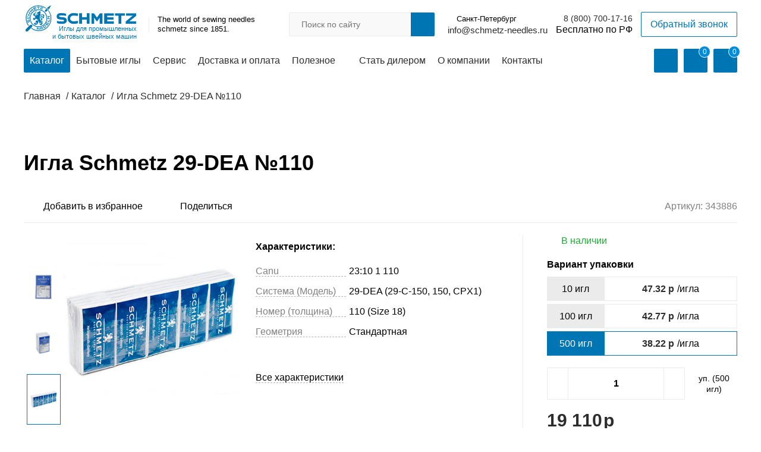

--- FILE ---
content_type: text/html; charset=UTF-8
request_url: https://schmetz-needles.ru/catalog/igla-schmetz-29-dea-110/
body_size: 28954
content:
<!DOCTYPE html>
<html lang="ru">
<head>
    <meta http-equiv="Content-Type" content="text/html; charset=UTF-8" />
    <meta name="robots" content="index, follow" />
    <meta name="description" content="⏩ Игла Schmetz 29-DEA №110 купить в официальном магазине на Schmetz-Needles.ru ⏩ Доставка по России ⏩ Бонусная система ⏩ ☎ 8 (800) 250-15-13 ЗВОНИТЕ!" />
    <script data-skip-moving="true">(function(w, d, n) {var cl = "bx-core";var ht = d.documentElement;var htc = ht ? ht.className : undefined;if (htc === undefined || htc.indexOf(cl) !== -1){return;}var ua = n.userAgent;if (/(iPad;)|(iPhone;)/i.test(ua)){cl += " bx-ios";}else if (/Windows/i.test(ua)){cl += ' bx-win';}else if (/Macintosh/i.test(ua)){cl += " bx-mac";}else if (/Linux/i.test(ua) && !/Android/i.test(ua)){cl += " bx-linux";}else if (/Android/i.test(ua)){cl += " bx-android";}cl += (/(ipad|iphone|android|mobile|touch)/i.test(ua) ? " bx-touch" : " bx-no-touch");cl += w.devicePixelRatio && w.devicePixelRatio >= 2? " bx-retina": " bx-no-retina";if (/AppleWebKit/.test(ua)){cl += " bx-chrome";}else if (/Opera/.test(ua)){cl += " bx-opera";}else if (/Firefox/.test(ua)){cl += " bx-firefox";}ht.className = htc ? htc + " " + cl : cl;})(window, document, navigator);</script>


<link href="/bitrix/js/ui/design-tokens/dist/ui.design-tokens.css?174852946226358" type="text/css"  rel="stylesheet" />
<link href="/bitrix/js/ui/fonts/opensans/ui.font.opensans.css?17485258762555" type="text/css"  rel="stylesheet" />
<link href="/bitrix/js/main/popup/dist/main.popup.bundle.css?174852982729852" type="text/css"  rel="stylesheet" />
<link href="/bitrix/css/main/themes/blue/style.css?1608833951386" type="text/css"  rel="stylesheet" />
<link href="/local/templates/schmetz/components/schmetz/catalog/.default/style.css?16088848741122" type="text/css"  rel="stylesheet" />
<link href="/local/templates/schmetz/components/bitrix/catalog.element/.default/style.css?160888487491" type="text/css"  rel="stylesheet" />
<link href="/local/templates/schmetz/components/bitrix/main.share/v2/style.css?16088848741467" type="text/css"  rel="stylesheet" />
<link href="/local/templates/schmetz/components/bitrix/catalog.section/slider_hits/style.css?16088848743808" type="text/css"  rel="stylesheet" />
<link href="/local/templates/schmetz/components/bitrix/catalog.item/.default/style.css?160888487425363" type="text/css"  rel="stylesheet" />
<link href="/local/templates/schmetz/components/bitrix/catalog.element/.default/themes/blue/style.css?16088848741064" type="text/css"  rel="stylesheet" />
<link href="/local/templates/schmetz/components/bitrix/form.result.new/main_feedback/style.css?161055649487" type="text/css"  rel="stylesheet" />
<link href="/local/templates/schmetz/components/bitrix/main.userconsent.request/.default/user_consent.css?16088848744275" type="text/css"  rel="stylesheet" />
<link href="/local/templates/schmetz/plugins/slider/swiper.min.css?160888487413678" type="text/css"  data-template-style="true"  rel="stylesheet" />
<link href="/local/templates/schmetz/css/main.min.css?1699862398210441" type="text/css"  data-template-style="true"  rel="stylesheet" />
    



<script type="extension/settings" data-extension="currency.currency-core">{"region":"ru"}</script>



<meta name="viewport" content="width=device-width, initial-scale=1.0" />



        <title>Игла Schmetz 29-DEA №110 купить на официальном сайте</title>
</head>
<body class="body">
    <div id="panel">
            </div>
	<!-- шапка -->
	<div class="container" data-block="header">
		<header class="header">
			<!-- верх шапки -->
			<div class="hdr-top">
				<div class="logo-desc-wrap">
					<a href="/" class="logo-link">
						<img src="/local/templates/schmetz/img/schmetz_logo.jpg" alt="" class="logo-img">
						<span class="after_logo_span">Иглы для промышленных<br> и бытовых швейных машин</span>
					</a>
					<div class="desc">
						<span class="title">					The world of sewing needles schmetz since 1851.</span>
					</div>
				</div>
				
<div class="mob-search-btn" data-btn="hdr-search"></div>
<form action="/catalog/" class="hdr-search" data-search="hdr-search" data-form="hdr-search">
	<input type="text" name="q" value="" size="15" maxlength="50" placeholder="Поиск по сайту" class="input" />
	<input type="submit" name="s" value="Поиск" title="Поиск" class="btn">
	<div class="close-modal"></div>
</form>

				<div class="hdr-call-back">
					<div class="hdr-contact-wrap hdr-contact-wrap_mail">
                        <span class="hdr-geo baloone-icon" data-btn="geo-modal" id="schmetzCurrentLocation" data-code="0000103664" data-cookie="" data-region="Санкт-Петербург">Санкт-Петербург</span>
                        <a href="mailto:info@schmetz-needles.ru" class="hdr-mail">info@schmetz-needles.ru</a>					</div>
					<div class="hdr-contact-wrap">
						<a href="tel:88007001716" class="hdr-phone">8 (800) 700-17-16</a>					</div>
										<div class="btn btn_transparent" data-btn="call-back-hdr" data-url="/local/templates/schmetz/ajax/form.php?WEB_FORM_ID=4&TEMPLATE=recall">
						Обратный звонок
					</div>
				</div>
			</div>
			<!--// верх шапки -->
			<!-- низ шапки -->
			<div class="hdr-bottom">
				<div class="menu-burger" data-btn="burger-menu"></div>
				<nav class="hdr-nav">
					

	
	
									<a href="/catalog/" class="nav-item nav-item_catalog">Каталог</a>
            			
		
	
	
					                <a href="https://schmetz-rus.ru/" class="nav-item hide-1300" target="_blank">Бытовые иглы</a>
						
		
	
	
									<a href="/selection/" class="nav-item">Сервис</a>
						
		
	
	
									<a href="/delivery/" class="nav-item">Доставка и оплата</a>
						
		
	
			<div class="nav-item arrow-down">
			<a href="/useful/" class="title-link">Полезное</a>
				<div class="submenu">
	
		
	
	
					<a href="/useful/articles/" class="submenu-item">Статьи</a>
			
		
	
	
					<a href="/useful/video/" class="submenu-item">Видео</a>
			
		
	
	
					<a href="/useful/tech-info/" class="submenu-item">Техническая информация</a>
			
		
	
	
					<a href="/useful/files/" class="submenu-item">Файлы для скачивания</a>
			
		
			</div></div>	
	
									<a href="/becomedealer/" class="nav-item">Стать дилером</a>
						
		
	
	
									<a href="/about/" class="nav-item">О компании</a>
						
		
	
	
									<a href="/contacts/" class="nav-item">Контакты</a>
						
		


					<div class="contact-wrap">
				                                        <span class="hdr-geo baloone-icon" data-btn="geo-mobile">Санкт-Петербург</span>
						<div class="hdr-contact-wrap hdr-contact-wrap_mail">
							<span class="title">Email:</span>
							<a href="mailto:info@schmetz-needles.ru" class="hdr-mail">info@schmetz-needles.ru</a>						</div>
					</div>
					<div class="close-modal"></div>
				</nav>
				<div class="control-panel">
			                					    <a href="#" class="control-item user-icon" data-btn="enter-account" data-url="/local/templates/schmetz/ajax/auth.php?action=enter"></a>

                    <a href="/favorites/" class="control-item bookmarks-icon">
                        <span class="num" data-favorites="num" data-ids="">0</span>
                    </a>

					<a href="/basket/" class="control-item basket-icon" data-btn="hdr-basket" id="bx_basketFKauiI">
<!--'start_frame_cache_bx_basketFKauiI'-->
			<span class="num">0</span>
	          <!--'end_frame_cache_bx_basketFKauiI'--></a>
					<div class="hdr-basket-modal modal-basket-wrap"  id="ctgModalBasketWindow">
						<div class="products-list">
							</div>
						<div class="total-price-wrap">
							<div class="price-wrap">
								<p class="discount"></p>
								<p class="current-price"></p>
							</div>
							<a href="/basket/" class="btn btn_fill">В корзину</a>
						</div>
					</div>
				</div>
			</div>
			<!--// низ шапки -->
		</header>
	</div>
	<!--// шапка -->
	<!-- хлебные крошки -->
	<div class="container"><div class="breadcrumbs breadcrumbs_mrgn" itemprop="http://schema.org/breadcrumb" itemscope itemtype="http://schema.org/BreadcrumbList"><div itemprop="itemListElement" itemscope itemtype="https://schema.org/ListItem">
                            <a href="/" title="Главная" itemprop="item" class="item item_main">
                                <span itemprop="name">Главная</span>
                            </a>
                            <meta itemprop="position" content="1" />
                       </div><div itemprop="itemListElement" itemscope itemtype="https://schema.org/ListItem">
                            <a href="/catalog/" title="Каталог" itemprop="item" class="item item_main">
                                <span itemprop="name">Каталог</span>
                            </a>
                            <meta itemprop="position" content="2" />
                       </div>
			<div itemprop="itemListElement" itemscope itemtype="https://schema.org/ListItem">
			    <a href="" title="Игла Schmetz 29-DEA №110" itemprop="item" class="item item_main last">
			        <span class="item last" itemprop="name">Игла Schmetz 29-DEA №110</span>
			    </a>
			    <meta itemprop="position" content="3" />
			</div></div></div>	<!--// хлебные крошки -->



		
    <div class="container">
        <div class="page-title page-title_m-b">
            <h1 class="h1">Игла Schmetz 29-DEA №110</h1>
        </div>
    </div>
    

    <!-- поделиться + закладки -->
    <div class="container bookmarks-share-wrap">
        <div class="bookmarks-share">
            <div class="bookmark bookmarks-icon_black bookmark_txt" id="favorite"
                 data-type="favorite"
                 data-id="1010525"
                 data-name="Игла Schmetz 29-DEA №110"
                 data-detail-page-url="/catalog/igla-schmetz-29-dea-110/"
            ></div>
            <div class="shared shared-icon_black shared-icon_txt">
                		            <div class="shared-sublist">
            <a href="https://vk.com/share.php?url=https://schmetz-needles.ru/catalog/igla-schmetz-29-dea-110/" onclick="return vk_click('https://schmetz-needles.ru/catalog/igla-schmetz-29-dea-110/');" target="_blank" class="sublist-item vk-icon" title="ВКонтакте">ВКонтакте</a>
            </div>
                            <!--<div class="shared-sublist">
                    <a href="https://vk.com/share.php?url=" class="sublist-item vk-icon">Вконтакте</a>
                    <a href="https://www.facebook.com/sharer/sharer.php?u=" class="sublist-item fb-icon">Facebook</a>
                    <a href="https://twitter.com/intent/tweet?url=" class="sublist-item twitter-icon">Twitter</a>
                    <a href="https://connect.ok.ru/dk?st.cmd=WidgetSharePreview&service=odnoklassniki&st.shareUrl=" class="sublist-item ok-icon">Одноклассники</a>
                </div>-->
            </div>
        </div>
        <div class="product-article">
            <span class="title">Артикул: <b class="article-num">343886</b></span>
        </div>
    </div>
    <!--// поделиться + закладки -->
    <div class="container container_m-b bx-blue" id="bx_117848907_1010525"
         itemscope itemtype="http://schema.org/Product">
        <div class="product-page-main " data-block="slider-block">
            <!-- блок с картинкой -->
            <div class="img-block">
                <div class="img-nav swiper-container" data-slider="nav-img-prod">
                    <div class="swiper-wrapper">
                                                    <!-- item -->
                            <div class="swiper-slide nav-item" data-slide="p1010526">
                                <img src="/upload/iblock/2f5/2f5d9aac98163e9cad0d9609377e5924.jpg" alt="Игла Schmetz 29-DEA №110" class="img">
                            </div>
                            <!--// item -->
                                                    <!-- item -->
                            <div class="swiper-slide nav-item" data-slide="p1010527">
                                <img src="/upload/iblock/ef3/ef3a2d8de9232e7e30ae4502fd53014d.jpg" alt="Игла Schmetz 29-DEA №110" class="img">
                            </div>
                            <!--// item -->
                                                    <!-- item -->
                            <div class="swiper-slide nav-item active" data-slide="p1010528">
                                <img src="/upload/iblock/c53/c537a9fc7c5a9618a4a1da1ba67342ca.jpg" alt="Игла Schmetz 29-DEA №110" class="img">
                            </div>
                            <!--// item -->
                                                    <!-- item -->
                            <div class="swiper-slide nav-item">
                                <img src="/upload/iblock/62f/62f92deb84089e9351d764523f22acbc.png" alt="Игла Schmetz 29-DEA №110" class="img">
                            </div>
                            <!--// item -->
                        
                    </div>
                </div>
                <div class="slider-next slider-next_arrow" data-btn="next-slide"></div>
                <div class="slider-prev slider-prev_arrow" data-btn="prev-slide"></div>
                <div class="main-img-wrap swiper-container" data-slider="main-img-slider" data-img="increase-img">
                    <div class="swiper-wrapper">
                                                <div class="swiper-slide" data-slide="p1010526">
                        <img src="/upload/iblock/2f5/2f5d9aac98163e9cad0d9609377e5924.jpg" alt="Игла Schmetz 29-DEA №110" class="img" data-image-1010525="Y">
                    </div>
                                            <div class="swiper-slide" data-slide="p1010527">
                        <img src="/upload/iblock/ef3/ef3a2d8de9232e7e30ae4502fd53014d.jpg" alt="Игла Schmetz 29-DEA №110" class="img" data-image-1010525="Y">
                    </div>
                                            <div class="swiper-slide swiper-slide-active" data-slide="p1010528">
                        <img src="/upload/iblock/c53/c537a9fc7c5a9618a4a1da1ba67342ca.jpg" alt="Игла Schmetz 29-DEA №110" class="img" data-image-1010525="Y">
                    </div>
                                            <div class="swiper-slide">
                        <img src="/upload/iblock/62f/62f92deb84089e9351d764523f22acbc.png" alt="Игла Schmetz 29-DEA №110" class="img" data-image-1010525="Y">
                    </div>
                                    </div>
            </div>
        </div>
        <!--// блок с картинкой -->

        <!-- блок с кратким описанием -->
        <div class="description-block">
                        <div class="description-item">
                <div class="desc-title">
                    Характеристики:
                </div>

                <div class="desc-txt">
                    <table class="table">
                                                    <tr class="tr">
                                <td class="td"><span class="span">Canu</span></td>
                                <td class="td">
                                    23:10 1 110                                </td>
                            </tr>
                                                        <tr class="tr">
                                <td class="td"><span class="span">Система (Модель)</span></td>
                                <td class="td">
                                    29-DEA (29-C-150, 150, CPX1)                                </td>
                            </tr>
                                                        <tr class="tr">
                                <td class="td"><span class="span">Номер (толщина)</span></td>
                                <td class="td">
                                    110 (Size 18)                                </td>
                            </tr>
                                                        <tr class="tr">
                                <td class="td"><span class="span">Геометрия</span></td>
                                <td class="td">
                                    Стандартная                                </td>
                            </tr>
                                                </table>
                </div>
            </div>
            <div class="description-item">
                <span class="ancor" data-btn="all-specifications">Все характеристики</span>
            </div>
        </div>
        <!--// блок с кратким описанием -->

        <!-- панель управления -->
        <form class="control-block">
                            <div class="availability in-stock">
                    В наличии
                                                        </div>
                                        <div class="control-title">Вариант упаковки</div>
                <div class="equipment" data-entity="offerSelectBlock">
                                            <div class="equipment-item" data-entity="offerSelectItem" data-id="1010526" data-num="0" data-avail="in-stock" data-slide-btn="p1010526">
                            <div class="title">10 игл</div>
                            <div class="desc">
                                                                <span class="current-price">47.32 <b class="hidden">руб</b></span>/игла
                            </div>
                        </div>
                                            <div class="equipment-item" data-entity="offerSelectItem" data-id="1010527" data-num="1" data-avail="in-stock" data-slide-btn="p1010527">
                            <div class="title">100 игл</div>
                            <div class="desc">
                                                                <span class="current-price">42.77 <b class="hidden">руб</b></span>/игла
                            </div>
                        </div>
                                            <div class="equipment-item active" data-entity="offerSelectItem" data-id="1010528" data-num="2" data-avail="in-stock" data-slide-btn="p1010528">
                            <div class="title">500 игл</div>
                            <div class="desc">
                                                                <span class="current-price">38.22 <b class="hidden">руб</b></span>/игла
                            </div>
                        </div>
                                    </div>
                                        <div class="product-count-wrap product-count-wrap_dubble" style="">
                    <div class="product-count">
                        <div class="remove" id="bx_117848907_1010525_quant_down"></div>
                        <input type="number" class="input" id="bx_117848907_1010525_quantity" value="1">
                        <div class="add" id="bx_117848907_1010525_quant_up"></div>
                    </div>
                    <span class="desc">уп. (<span id="bx_117848907_1010525_quant_total">500</span> игл)</span>
                    <span id="bx_117848907_1010525_quant_measure" style="display:none">шт</span>
                    <span id="bx_117848907_1010525_price_total" style="display:none"></span>
                </div>
                            <div class="price-wrap">
                <div class="price current-price" data-price-1010525="Y" id="bx_117848907_1010525_price">19&nbsp;110 <b class="hidden">руб</b></div>
                                    <div class="price old-price" id="bx_117848907_1010525_old_price" data-old-price-1010525="Y"
                         style="display: none;">
                                            </div>
                                </div>
            <div class="btn-wrap" id="bx_117848907_1010525_basket_actions" style="display: ;">
                <div class="btn btn_fill btn_center add-basket-icon" id="bx_117848907_1010525_add_basket_link">В корзину</div>
                <a href="#" class="btn btn_transparent btn_center hidden" data-btn="inform-modal" data-id="1010528" data-entity="CatalogSubscribe" >Сообщить о поступлении</a>
            </div>
	                <div class="first-click-wrap">
                <div class="btn btn_first-click btn_center thunder-icon" data-entity="quickOrder" data-btn="quick-order" data-quantity="1" data-id="1010528">Быстрый заказ</div>
            </div>
            <div class="actions-bonus">
                                        <div class="action" id="bx_117848907_1010525_dsc_pict" style="display: none;"></div>
                                        <div class="bookmark bookmarks-icon"></div>
            </div>
        </form>
        <!--// панель управления -->

        
    </div>


    <meta itemprop="name" content="Игла Schmetz 29-DEA №110" />
    <meta itemprop="category" content="Каталог" />
        <span itemprop="offers" itemscope itemtype="http://schema.org/Offer">
				<meta itemprop="sku" content="" />
				<meta itemprop="price" content="473.2" />
				<meta itemprop="priceCurrency" content="RUB" />
				<link itemprop="availability" href="http://schema.org/InStock" />
			</span>
                <span itemprop="offers" itemscope itemtype="http://schema.org/Offer">
				<meta itemprop="sku" content="" />
				<meta itemprop="price" content="4277" />
				<meta itemprop="priceCurrency" content="RUB" />
				<link itemprop="availability" href="http://schema.org/InStock" />
			</span>
                <span itemprop="offers" itemscope itemtype="http://schema.org/Offer">
				<meta itemprop="sku" content="" />
				<meta itemprop="price" content="19110" />
				<meta itemprop="priceCurrency" content="RUB" />
				<link itemprop="availability" href="http://schema.org/InStock" />
			</span>
            </div>


    <!-- блок с информацией -->
    <div class="container_full container_gray container_m-b" data-block="all-specifications">
        <div class="container container_dubble product-page-about" data-tab="product-about">
            <div class="vertical-tabs-control">
                <div class="item active" data-tab-hdr="info">Информация</div>
                <div class="item" data-tab-hdr="delivery">Доставка</div>
                <div class="item" data-tab-hdr="payment">Оплата</div>
            </div>
            <div class="vertical-tabs-content">
                <!-- item -->
                <div class="content-item " data-tab-content="info">
                    <div class="txt-item">
                        <span class="title bold">Описание:</span>
                        <p>
                            Игла для промышленных швейных машин Schmetz 29-DEA №110 (Size 18)                        </p>
                    </div>
                    <div class="txt-item">
                        <span class="title bold">Характеристики:</span>
                        <table class="table table_first-td-border">
                                                            <tr class="tr">
                                    <td class="td">
                                        <span class="span">Canu</span>
                                    </td>
                                    <td class="td">
                                        23:10 1 110                                    </td>
                                </tr>
                                                            <tr class="tr">
                                    <td class="td">
                                        <span class="span">Система (Модель)</span>
                                    </td>
                                    <td class="td">
                                        29-DEA (29-C-150, 150, CPX1)                                    </td>
                                </tr>
                                                            <tr class="tr">
                                    <td class="td">
                                        <span class="span">Номер (толщина)</span>
                                    </td>
                                    <td class="td">
                                        110 (Size 18)                                    </td>
                                </tr>
                                                            <tr class="tr">
                                    <td class="td">
                                        <span class="span">Геометрия</span>
                                    </td>
                                    <td class="td">
                                        Стандартная                                    </td>
                                </tr>
                                                            <tr class="tr">
                                    <td class="td">
                                        <span class="span">Заточка (тип острия)</span>
                                    </td>
                                    <td class="td">
                                        R нормальное круглое острие                                    </td>
                                </tr>
                                                            <tr class="tr">
                                    <td class="td">
                                        <span class="span">Покрытие</span>
                                    </td>
                                    <td class="td">
                                        Хром                                    </td>
                                </tr>
                                                            <tr class="tr">
                                    <td class="td">
                                        <span class="span">Тип материала</span>
                                    </td>
                                    <td class="td">
                                        Легкие тканые материалы<br>Тяжелые тканые материалы (брезент)<br>Комби из кожи и текстиля<br>Плёнки                                    </td>
                                </tr>
                                                            <tr class="tr">
                                    <td class="td">
                                        <span class="span">Тип оборудования</span>
                                    </td>
                                    <td class="td">
                                        Машины специального назначения                                    </td>
                                </tr>
                                                    </table>
                    </div>

                </div>
                <!--// item -->
                <!-- item -->
                <div class="content-item hidden" data-tab-content="delivery">

                    <div class="txt-item txt-item_p-l">
    <div class="title-block title-block_icon pvz-circle-icon">
        <div class="item-title">Доставка до пункта выдачи Boxberry</div>
        <span class="desc">От 2 дней \ от 200р.</span>
    </div>
    <p class="p">Заказ доставляется до пункта выдачи Boxberry.</p>
    <p class="p">Точную стоимость и срок доставки вы можете рассчитать в момент оформления заказа или на сайтеBoxberry.ru.</p>
</div>
<div class="txt-item txt-item_p-l">
    <div class="title-block title-block_icon courier-circle-icon">
        <div class="item-title">Доставка до адреса Boxberry</div>
        <span class="desc">От 3 дней \ от 250р.</span>
    </div>
    <p class="p">Курьер доставит заказ по указанному вами адресу.</p>
    <p class="p">Точную стоимость и срок доставки вы можете рассчитать в момент оформления заказа или на сайтеBoxberry.ru.</p>
</div>
<div class="txt-item txt-item_p-l">
    <div class="title-block title-block_icon mail-circle-icon">
        <div class="item-title">Доставка Почтой России</div>
    </div>
    <p class="p">Курьер доставит заказ по указанному вами адресу.</p>
    <span class="span bold">Сроки доставки:</span>
    <p class="p">В среднем 1,5 - 2 недели в зависимости от региона доставки.</p>
    <span class="span bold">Стоимость доставки:</span>
    <p class="p">Стоимость доставки рассчитывается автоматически в процессе оформления заказа.</p>
    <p class="p">Расчет стоимости доставки Почтой РФ производится, согласно установленным тарифам почты. На стоимость доставки влияют: расстояние и тип доставки.</p>
    <p class="p">Отслеживание посылки На сайте Почты России можно узнать текущее нахождение или последний пункт пребывания вашей посылки. Для этого необходимо знать номер уникального почтового идентификатора.</p>
    <p class="p">Номер можно уточнить у нас, написав запрос с номером заказа в обратную связь на сайте или на электронную почту: <a href="mailto:Order@schmetz-rus.ru" class="link">Order@schmetz-rus.ru</a></p>
</div>
<div class="txt-item txt-item_p-l">
    <div class="title-block title-block_icon pickup-circle-icon">
        <div class="item-title">Самовывоз (только Санкт-Петербург)</div>
        <span class="desc">От 2 дней \ Бесплатно</span>
    </div>
    <p class="p">Адреса пунктов самовывоза:</p>
    <ul class="ul ul_dot">
        <li class="li">Ул. Испытателей, 26, корп. 2</li>
        <li class="li">Невский пр., 150</li>
        <li class="li">Невский пр., 152</li>
        <li class="li">пр. Энгельса, 134</li>
        <li class="li">пр. Энгельса, 134, корп. 3</li>
        <li class="li">Московский пр., 189</li>
        <li class="li">пр. Большевиков, 11 корп. 2</li>
    </ul>
</div>                </div>
                <!--// item -->
                <!-- item -->
                <div class="content-item hidden" data-tab-content="payment">
                    <div class="txt-item txt-item_p-l">
    <div class="title-block title-block_icon cash-circle-icon">
        <div class="item-title">Наличный расчёт</div>
    </div>
    <p class="p">Если товар доставляется курьером, то оплата осуществляется наличными курьеру в руки.</p>
    <p class="p">Обязательно проверьте комплектацию товара и наличие чека.</p>
</div>
<div class="txt-item txt-item_p-l">
    <div class="title-block title-block_icon no-cash-circle-icon">
        <div class="item-title">Безналичный расчет (для юр. лиц)</div>
    </div>
    <p class="p">Только для юридических лиц. Счет на оплату формируется после оформления заказа.</p>
</div>
<div class="txt-item txt-item_p-l">
    <div class="title-block title-block_icon card-circle-icon">
        <div class="item-title">Онлайн оплата банковской картой</div>
    </div>
    <p class="p">Для выбора оплаты товара с помощью банковской карты на соответствующей странице необходимо нажать кнопку Оплата заказа банковской картой. Оплата происходит через ПАО СБЕРБАНК с использованием банковских карт следующих платёжных систем:</p>
</div>
<div class="txt-item">
    <p class="p">Для оплаты (ввода реквизитов Вашей карты) Вы будете перенаправлены на платёжный шлюз ПАО СБЕРБАНК. Соединение с платёжным шлюзом и передача информации осуществляется в защищённом режиме с использованием протокола шифрования SSL. В случае если Ваш банк поддерживает технологию безопасного проведения интернет-платежей Verified By Visa, MasterCard SecureCode, MIR Accept, J-Secure для проведения платежа также может потребоваться ввод специального пароля.</p>
    <p class="p">Настоящий сайт поддерживает 256-битное шифрование. Конфиденциальность сообщаемой персональной информации обеспечивается ПАО СБЕРБАНК. Введённая информация не будет предоставлена третьим лицам за исключением случаев, предусмотренных законодательством РФ. Проведение платежей по банковским картам осуществляется в строгом соответствии с требованиями платёжных систем МИР, Visa Int., MasterCard Europe Sprl, JCB.</p>
</div>                </div>
                <!--// item -->
            </div>
        </div>
    </div>
    <!--// блок с информацией -->

    <!-- доп товары -->
    <div class="container container_m-b">
        <span class="page-title page-title_m-b">Аналогичные товары</span>
        <div class="product-slider-wrap product-slider-wrap_m-b">
                        

        <div class="swiper-container" data-slider="actions-product">
            <div class="product-slider swiper-wrapper">

			<!-- items-container -->
		<!--div data-entity="items-row"-->
						                        <div class="slider-item swiper-slide">
                        
    <div class="product-card" id="bx_3966226736_1010513_7e1b8e3524755c391129a9d7e6f2d206" data-entity="item">
		
					<!-- картинка -->
					<div class="img-wrap">
						<a href="/catalog/igla-schmetz-29-dea-80/" class="link" title="Игла Schmetz 29-DEA №80" data-entity="image-wrapper">
						   <img src="/upload/iblock/888/88869dd2791c20bbf3e8b13ab9ab90f6.JPG" alt="Игла Schmetz 29-DEA №80" class="img" id="bx_3966226736_1010513_7e1b8e3524755c391129a9d7e6f2d206_pict" data-image-1010513="Y">
						</a>
						<div class="actions-bonus">
							                            <div id="bx_3966226736_1010513_7e1b8e3524755c391129a9d7e6f2d206_favorite" class="bookmark bookmarks-icon"
                                 title="Добавить в избранное"
                                 data-id="1010513"
                                 data-name="Игла Schmetz 29-DEA №80"
                                 data-detail-page-url="/catalog/igla-schmetz-29-dea-80/"
                                 data-type="favorite">
                            </div>
						</div>
					</div>
					<!--// картинка -->
					<!-- текст -->
					<div class="content-wrap">
													<span class="article hidden-field">Артикул: <b class="num">343982</b></span>
												<a href="/catalog/igla-schmetz-29-dea-80/" class="product-title">
							Игла Schmetz 29-DEA №80						</a>
						<div class="desc hidden-field">
							Игла для промышленных швейных машин Schmetz 29-DEA №80 (Size 12)						</div>
						<div class="parameter-list hidden-field">
													</div>	
					</div>
					<!--// текст -->
					<!-- панель управления -->
					<div class="control-panel">
						<div class="bonus-availability">
														<div class="availability in-stock">
								В наличии
															</div>
																				</div>
						<div class="add-basket-price">
							<div class="price-wrap" data-entity="price-block">
																	<span class="old-price" id="bx_3966226736_1010513_7e1b8e3524755c391129a9d7e6f2d206_price_old"
                                          data-old-price-bx_3966226736_1010513_7e1b8e3524755c391129a9d7e6f2d206="Y"
										style="display: none;">
										47.32 <b class="hidden">руб</b>									</span>
																	<div class="current-price-wrap">от<span class="current-price" id="bx_3966226736_1010513_7e1b8e3524755c391129a9d7e6f2d206_price" data-price-1010513="Y">47.32 <b class="hidden">руб</b></span>/игла</div>
							</div>
														<div class="quantity-wrap hidden-field" data-entity="quantity-block">
								<div class="remove-btn" id="bx_3966226736_1010513_7e1b8e3524755c391129a9d7e6f2d206_quant_down"></div>
								<input class="input" id="bx_3966226736_1010513_7e1b8e3524755c391129a9d7e6f2d206_quantity" type="number" name="quantity" value="10">
								<div class="add-btn" id="bx_3966226736_1010513_7e1b8e3524755c391129a9d7e6f2d206_quant_up"></div>
							</div>
							<span id="bx_3966226736_1010513_7e1b8e3524755c391129a9d7e6f2d206_quant_measure" style="display:none">шт</span>
							<span id="bx_3966226736_1010513_7e1b8e3524755c391129a9d7e6f2d206_price_total" style="display:none"></span>
																						<div class="product-item-button-container" id="bx_3966226736_1010513_7e1b8e3524755c391129a9d7e6f2d206_basket_actions">
									<a class="btn btn_fill" id="bx_3966226736_1010513_7e1b8e3524755c391129a9d7e6f2d206_buy_link"
										href="javascript:void(0)" rel="nofollow">
										В корзину									</a>
								</div>
														</div>
					</div>
					<!--// панель управления -->

											<div id="bx_3966226736_1010513_7e1b8e3524755c391129a9d7e6f2d206_sku_tree" style="display:none">
															<div class="product-item-info-container product-item-hidden" data-entity="sku-block">
									<div class="product-item-scu-container" data-entity="sku-line-block">
										Количество игл										<div class="product-item-scu-block">
											<div class="product-item-scu-list">
												<ul class="product-item-scu-item-list">
																												<li class="product-item-scu-item-text-container" title="10"
																data-treevalue="96_251" data-onevalue="251">
																<div class="product-item-scu-item-text-block">
																	<div class="product-item-scu-item-text">10</div>
																</div>
															</li>
																														<li class="product-item-scu-item-text-container" title="100"
																data-treevalue="96_252" data-onevalue="252">
																<div class="product-item-scu-item-text-block">
																	<div class="product-item-scu-item-text">100</div>
																</div>
															</li>
																														<li class="product-item-scu-item-text-container" title="500"
																data-treevalue="96_253" data-onevalue="253">
																<div class="product-item-scu-item-text-block">
																	<div class="product-item-scu-item-text">500</div>
																</div>
															</li>
																											</ul>
												<div style="clear: both;"></div>
											</div>
										</div>
									</div>
								</div>
														</div>
									</div>
	                        </div>
													                        <div class="slider-item swiper-slide">
                        
    <div class="product-card" id="bx_3966226736_1010517_362ce596257894d11ab5c1d73d13c755" data-entity="item">
		
					<!-- картинка -->
					<div class="img-wrap">
						<a href="/catalog/igla-schmetz-29-dea-90/" class="link" title="Игла Schmetz 29-DEA №90" data-entity="image-wrapper">
						   <img src="/upload/iblock/3f8/3f8b687e8ec815c3710262064cd5215f.jpg" alt="Игла Schmetz 29-DEA №90" class="img" id="bx_3966226736_1010517_362ce596257894d11ab5c1d73d13c755_pict" data-image-1010517="Y">
						</a>
						<div class="actions-bonus">
							                            <div id="bx_3966226736_1010517_362ce596257894d11ab5c1d73d13c755_favorite" class="bookmark bookmarks-icon"
                                 title="Добавить в избранное"
                                 data-id="1010517"
                                 data-name="Игла Schmetz 29-DEA №90"
                                 data-detail-page-url="/catalog/igla-schmetz-29-dea-90/"
                                 data-type="favorite">
                            </div>
						</div>
					</div>
					<!--// картинка -->
					<!-- текст -->
					<div class="content-wrap">
													<span class="article hidden-field">Артикул: <b class="num">343885</b></span>
												<a href="/catalog/igla-schmetz-29-dea-90/" class="product-title">
							Игла Schmetz 29-DEA №90						</a>
						<div class="desc hidden-field">
							Игла для промышленных швейных машин Schmetz 29-DEA №90 (Size 14)						</div>
						<div class="parameter-list hidden-field">
													</div>	
					</div>
					<!--// текст -->
					<!-- панель управления -->
					<div class="control-panel">
						<div class="bonus-availability">
														<div class="availability out-stock">
								Под заказ
															</div>
																				</div>
						<div class="add-basket-price">
							<div class="price-wrap" data-entity="price-block">
																	<span class="old-price" id="bx_3966226736_1010517_362ce596257894d11ab5c1d73d13c755_price_old"
                                          data-old-price-bx_3966226736_1010517_362ce596257894d11ab5c1d73d13c755="Y"
										style="display: none;">
										47.32 <b class="hidden">руб</b>									</span>
																	<div class="current-price-wrap">от<span class="current-price" id="bx_3966226736_1010517_362ce596257894d11ab5c1d73d13c755_price" data-price-1010517="Y">47.32 <b class="hidden">руб</b></span>/игла</div>
							</div>
														<div class="quantity-wrap hidden-field" data-entity="quantity-block">
								<div class="remove-btn" id="bx_3966226736_1010517_362ce596257894d11ab5c1d73d13c755_quant_down"></div>
								<input class="input" id="bx_3966226736_1010517_362ce596257894d11ab5c1d73d13c755_quantity" type="number" name="quantity" value="10">
								<div class="add-btn" id="bx_3966226736_1010517_362ce596257894d11ab5c1d73d13c755_quant_up"></div>
							</div>
							<span id="bx_3966226736_1010517_362ce596257894d11ab5c1d73d13c755_quant_measure" style="display:none">шт</span>
							<span id="bx_3966226736_1010517_362ce596257894d11ab5c1d73d13c755_price_total" style="display:none"></span>
																						<div class="product-item-button-container" id="bx_3966226736_1010517_362ce596257894d11ab5c1d73d13c755_basket_actions">
									<a class="btn btn_fill" id="bx_3966226736_1010517_362ce596257894d11ab5c1d73d13c755_buy_link"
										href="javascript:void(0)" rel="nofollow">
										В корзину									</a>
								</div>
														</div>
					</div>
					<!--// панель управления -->

											<div id="bx_3966226736_1010517_362ce596257894d11ab5c1d73d13c755_sku_tree" style="display:none">
															<div class="product-item-info-container product-item-hidden" data-entity="sku-block">
									<div class="product-item-scu-container" data-entity="sku-line-block">
										Количество игл										<div class="product-item-scu-block">
											<div class="product-item-scu-list">
												<ul class="product-item-scu-item-list">
																												<li class="product-item-scu-item-text-container" title="10"
																data-treevalue="96_251" data-onevalue="251">
																<div class="product-item-scu-item-text-block">
																	<div class="product-item-scu-item-text">10</div>
																</div>
															</li>
																														<li class="product-item-scu-item-text-container" title="100"
																data-treevalue="96_252" data-onevalue="252">
																<div class="product-item-scu-item-text-block">
																	<div class="product-item-scu-item-text">100</div>
																</div>
															</li>
																														<li class="product-item-scu-item-text-container" title="500"
																data-treevalue="96_253" data-onevalue="253">
																<div class="product-item-scu-item-text-block">
																	<div class="product-item-scu-item-text">500</div>
																</div>
															</li>
																											</ul>
												<div style="clear: both;"></div>
											</div>
										</div>
									</div>
								</div>
														</div>
									</div>
	                        </div>
													                        <div class="slider-item swiper-slide">
                        
    <div class="product-card" id="bx_3966226736_1010521_c80764dfaf26ca80162484593ec7c29b" data-entity="item">
		
					<!-- картинка -->
					<div class="img-wrap">
						<a href="/catalog/igla-schmetz-29-dea-100/" class="link" title="Игла Schmetz 29-DEA №100" data-entity="image-wrapper">
						   <img src="/upload/iblock/552/552ceb19dc71c049e94cf7323955a7f6.JPG" alt="Игла Schmetz 29-DEA №100" class="img" id="bx_3966226736_1010521_c80764dfaf26ca80162484593ec7c29b_pict" data-image-1010521="Y">
						</a>
						<div class="actions-bonus">
							                            <div id="bx_3966226736_1010521_c80764dfaf26ca80162484593ec7c29b_favorite" class="bookmark bookmarks-icon"
                                 title="Добавить в избранное"
                                 data-id="1010521"
                                 data-name="Игла Schmetz 29-DEA №100"
                                 data-detail-page-url="/catalog/igla-schmetz-29-dea-100/"
                                 data-type="favorite">
                            </div>
						</div>
					</div>
					<!--// картинка -->
					<!-- текст -->
					<div class="content-wrap">
													<span class="article hidden-field">Артикул: <b class="num">344220</b></span>
												<a href="/catalog/igla-schmetz-29-dea-100/" class="product-title">
							Игла Schmetz 29-DEA №100						</a>
						<div class="desc hidden-field">
							Игла для промышленных швейных машин Schmetz 29-DEA №100 (Size 16)						</div>
						<div class="parameter-list hidden-field">
													</div>	
					</div>
					<!--// текст -->
					<!-- панель управления -->
					<div class="control-panel">
						<div class="bonus-availability">
														<div class="availability in-stock">
								В наличии
															</div>
																				</div>
						<div class="add-basket-price">
							<div class="price-wrap" data-entity="price-block">
																	<span class="old-price" id="bx_3966226736_1010521_c80764dfaf26ca80162484593ec7c29b_price_old"
                                          data-old-price-bx_3966226736_1010521_c80764dfaf26ca80162484593ec7c29b="Y"
										style="display: none;">
										47.32 <b class="hidden">руб</b>									</span>
																	<div class="current-price-wrap">от<span class="current-price" id="bx_3966226736_1010521_c80764dfaf26ca80162484593ec7c29b_price" data-price-1010521="Y">47.32 <b class="hidden">руб</b></span>/игла</div>
							</div>
														<div class="quantity-wrap hidden-field" data-entity="quantity-block">
								<div class="remove-btn" id="bx_3966226736_1010521_c80764dfaf26ca80162484593ec7c29b_quant_down"></div>
								<input class="input" id="bx_3966226736_1010521_c80764dfaf26ca80162484593ec7c29b_quantity" type="number" name="quantity" value="10">
								<div class="add-btn" id="bx_3966226736_1010521_c80764dfaf26ca80162484593ec7c29b_quant_up"></div>
							</div>
							<span id="bx_3966226736_1010521_c80764dfaf26ca80162484593ec7c29b_quant_measure" style="display:none">шт</span>
							<span id="bx_3966226736_1010521_c80764dfaf26ca80162484593ec7c29b_price_total" style="display:none"></span>
																						<div class="product-item-button-container" id="bx_3966226736_1010521_c80764dfaf26ca80162484593ec7c29b_basket_actions">
									<a class="btn btn_fill" id="bx_3966226736_1010521_c80764dfaf26ca80162484593ec7c29b_buy_link"
										href="javascript:void(0)" rel="nofollow">
										В корзину									</a>
								</div>
														</div>
					</div>
					<!--// панель управления -->

											<div id="bx_3966226736_1010521_c80764dfaf26ca80162484593ec7c29b_sku_tree" style="display:none">
															<div class="product-item-info-container product-item-hidden" data-entity="sku-block">
									<div class="product-item-scu-container" data-entity="sku-line-block">
										Количество игл										<div class="product-item-scu-block">
											<div class="product-item-scu-list">
												<ul class="product-item-scu-item-list">
																												<li class="product-item-scu-item-text-container" title="10"
																data-treevalue="96_251" data-onevalue="251">
																<div class="product-item-scu-item-text-block">
																	<div class="product-item-scu-item-text">10</div>
																</div>
															</li>
																														<li class="product-item-scu-item-text-container" title="100"
																data-treevalue="96_252" data-onevalue="252">
																<div class="product-item-scu-item-text-block">
																	<div class="product-item-scu-item-text">100</div>
																</div>
															</li>
																														<li class="product-item-scu-item-text-container" title="500"
																data-treevalue="96_253" data-onevalue="253">
																<div class="product-item-scu-item-text-block">
																	<div class="product-item-scu-item-text">500</div>
																</div>
															</li>
																											</ul>
												<div style="clear: both;"></div>
											</div>
										</div>
									</div>
								</div>
														</div>
									</div>
	                        </div>
													                        <div class="slider-item swiper-slide">
                        
    <div class="product-card" id="bx_3966226736_1010525_d0fb066f64e2309c4b241a491f76c62e" data-entity="item">
		
					<!-- картинка -->
					<div class="img-wrap">
						<a href="/catalog/igla-schmetz-29-dea-110/" class="link" title="Игла Schmetz 29-DEA №110" data-entity="image-wrapper">
						   <img src="/upload/iblock/2f5/2f5d9aac98163e9cad0d9609377e5924.jpg" alt="Игла Schmetz 29-DEA №110" class="img" id="bx_3966226736_1010525_d0fb066f64e2309c4b241a491f76c62e_pict" data-image-1010525="Y">
						</a>
						<div class="actions-bonus">
							                            <div id="bx_3966226736_1010525_d0fb066f64e2309c4b241a491f76c62e_favorite" class="bookmark bookmarks-icon"
                                 title="Добавить в избранное"
                                 data-id="1010525"
                                 data-name="Игла Schmetz 29-DEA №110"
                                 data-detail-page-url="/catalog/igla-schmetz-29-dea-110/"
                                 data-type="favorite">
                            </div>
						</div>
					</div>
					<!--// картинка -->
					<!-- текст -->
					<div class="content-wrap">
													<span class="article hidden-field">Артикул: <b class="num">343886</b></span>
												<a href="/catalog/igla-schmetz-29-dea-110/" class="product-title">
							Игла Schmetz 29-DEA №110						</a>
						<div class="desc hidden-field">
							Игла для промышленных швейных машин Schmetz 29-DEA №110 (Size 18)						</div>
						<div class="parameter-list hidden-field">
													</div>	
					</div>
					<!--// текст -->
					<!-- панель управления -->
					<div class="control-panel">
						<div class="bonus-availability">
														<div class="availability in-stock">
								В наличии
															</div>
																				</div>
						<div class="add-basket-price">
							<div class="price-wrap" data-entity="price-block">
																	<span class="old-price" id="bx_3966226736_1010525_d0fb066f64e2309c4b241a491f76c62e_price_old"
                                          data-old-price-bx_3966226736_1010525_d0fb066f64e2309c4b241a491f76c62e="Y"
										style="display: none;">
										47.32 <b class="hidden">руб</b>									</span>
																	<div class="current-price-wrap">от<span class="current-price" id="bx_3966226736_1010525_d0fb066f64e2309c4b241a491f76c62e_price" data-price-1010525="Y">47.32 <b class="hidden">руб</b></span>/игла</div>
							</div>
														<div class="quantity-wrap hidden-field" data-entity="quantity-block">
								<div class="remove-btn" id="bx_3966226736_1010525_d0fb066f64e2309c4b241a491f76c62e_quant_down"></div>
								<input class="input" id="bx_3966226736_1010525_d0fb066f64e2309c4b241a491f76c62e_quantity" type="number" name="quantity" value="10">
								<div class="add-btn" id="bx_3966226736_1010525_d0fb066f64e2309c4b241a491f76c62e_quant_up"></div>
							</div>
							<span id="bx_3966226736_1010525_d0fb066f64e2309c4b241a491f76c62e_quant_measure" style="display:none">шт</span>
							<span id="bx_3966226736_1010525_d0fb066f64e2309c4b241a491f76c62e_price_total" style="display:none"></span>
																						<div class="product-item-button-container" id="bx_3966226736_1010525_d0fb066f64e2309c4b241a491f76c62e_basket_actions">
									<a class="btn btn_fill" id="bx_3966226736_1010525_d0fb066f64e2309c4b241a491f76c62e_buy_link"
										href="javascript:void(0)" rel="nofollow">
										В корзину									</a>
								</div>
														</div>
					</div>
					<!--// панель управления -->

											<div id="bx_3966226736_1010525_d0fb066f64e2309c4b241a491f76c62e_sku_tree" style="display:none">
															<div class="product-item-info-container product-item-hidden" data-entity="sku-block">
									<div class="product-item-scu-container" data-entity="sku-line-block">
										Количество игл										<div class="product-item-scu-block">
											<div class="product-item-scu-list">
												<ul class="product-item-scu-item-list">
																												<li class="product-item-scu-item-text-container" title="10"
																data-treevalue="96_251" data-onevalue="251">
																<div class="product-item-scu-item-text-block">
																	<div class="product-item-scu-item-text">10</div>
																</div>
															</li>
																														<li class="product-item-scu-item-text-container" title="100"
																data-treevalue="96_252" data-onevalue="252">
																<div class="product-item-scu-item-text-block">
																	<div class="product-item-scu-item-text">100</div>
																</div>
															</li>
																														<li class="product-item-scu-item-text-container" title="500"
																data-treevalue="96_253" data-onevalue="253">
																<div class="product-item-scu-item-text-block">
																	<div class="product-item-scu-item-text">500</div>
																</div>
															</li>
																											</ul>
												<div style="clear: both;"></div>
											</div>
										</div>
									</div>
								</div>
														</div>
									</div>
	                        </div>
											<!--/div-->
		<!-- items-container -->
		    	</div>
	</div>

			<div class="slider-prev slider-prev_white" data-btn="action-prod-prev"></div>
			<div class="slider-next slider-next_white" data-btn="action-prod-next"></div>

<!-- component-end -->
				        </div>
    </div>
    <!--// доп товары -->
    <div id="bx_117848907_1010525_skudiv" style="display:none">
                    <div class="product-item-detail-info-container" data-entity="sku-line-block">
                <div class="product-item-detail-info-container-title">Количество игл</div>
                <div class="product-item-scu-container">
                    <div class="product-item-scu-block">
                        <div class="product-item-scu-list">
                            <ul class="product-item-scu-item-list">
                                                                        <li class="product-item-scu-item-text-container" title="10"
                                            data-treevalue="96_251"
                                            data-onevalue="251">
                                            <div class="product-item-scu-item-text-block">
                                                <div class="product-item-scu-item-text">10</div>
                                            </div>
                                        </li>
                                                                                <li class="product-item-scu-item-text-container" title="100"
                                            data-treevalue="96_252"
                                            data-onevalue="252">
                                            <div class="product-item-scu-item-text-block">
                                                <div class="product-item-scu-item-text">100</div>
                                            </div>
                                        </li>
                                                                                <li class="product-item-scu-item-text-container" title="500"
                                            data-treevalue="96_253"
                                            data-onevalue="253">
                                            <div class="product-item-scu-item-text-block">
                                                <div class="product-item-scu-item-text">500</div>
                                            </div>
                                        </li>
                                                                                <li class="product-item-scu-item-text-container" title="-"
                                            data-treevalue="96_0"
                                            data-onevalue="0">
                                            <div class="product-item-scu-item-text-block">
                                                <div class="product-item-scu-item-text">-</div>
                                            </div>
                                        </li>
                                                                    </ul>
                            <div style="clear: both;"></div>
                        </div>
                    </div>
                </div>
            </div>
                </div>
    

    						

<!-- форма обратной связи -->




<div class="container_full container_gray" id="main_feedback_container">

    <div class="container call-back-form">
        <div class="txt-block">
                            <div class="desc">
                    Появились вопросы?
                </div>
                <div class="txt-block-title">
                    Напишите нам, мы свяжемся с вами в ближайшее время!
                </div>

        </div>
        <form class="form form_dubble" id="feedback_s2" name="feedback_s2" action="/catalog/igla-schmetz-29-dea-110/" method="POST" enctype="multipart/form-data"><input type="hidden" name="sessid" id="sessid" value="80b618c376a22dd179f1a5d7c921f9ac" /><input type="hidden" name="WEB_FORM_ID" value="3" />                <div class="form-col form-col_p-r">
            <div class="form-item">
                <input type="text"  class="input" placeholder="Ваше имя" name="form_text_7" value="">                <span class="form-icon user-icon_black"></span>
                            </div>
            <div class="form-item">
                <input type="text"  class="input" placeholder="Ваша фамилия" name="form_text_65" value="">                <span class="form-icon user-icon_black"></span>
                            </div>
            <div class="form-item">
                <input type="text" class="input" placeholder="Ваш телефон" data-input="phone" name="form_text_8" value="">                <span class="form-icon phone-icon"></span>
                            </div>
            <div class="form-item">
                <input type="text"   class="input" placeholder="Ваш e-mail" name="form_email_9" value="" size="0" />                <span class="form-icon mail-icon"></span>
                            </div>
        </div>
        <div class="form-col">
            <div class="form-item form-item_h-f">
                <textarea name="form_textarea_10" cols="30" rows="10" class="textarea" placeholder="Сообщение" ></textarea>                <span class="form-icon message-icon"></span>
                            </div>
        </div>

        
        <div class="form-ftr">

            
<label data-bx-user-consent="{&quot;id&quot;:1,&quot;sec&quot;:&quot;j8r0v3&quot;,&quot;autoSave&quot;:true,&quot;actionUrl&quot;:&quot;\/bitrix\/components\/bitrix\/main.userconsent.request\/ajax.php&quot;,&quot;replace&quot;:{&quot;button_caption&quot;:&quot;Подписаться!&quot;,&quot;fields&quot;:[&quot;NAME&quot;,&quot;PHONE&quot;,&quot;EMAIL&quot;,&quot;IP-адрес&quot;]},&quot;url&quot;:null,&quot;text&quot;:&quot;Политика конфиденциальности\r\nинтернет-магазина «Schmetz-needles.ru»\r\nдоступна по ссылке \u003Ca href=\u0022https:\/\/schmetz-needles.ru\/politika-konfidencialnosti-schmetz-needles.pdf\u0022\u003Ehttps:\/\/schmetz-needles.ru\/politika-konfidencialnosti-schmetz-needles.pdf \r\n\r\n\r\n\u003C\/a\u003E&quot;,&quot;submitEventName&quot;:&quot;sendMainFeedback&quot;}" class="checkbox-wrap checkbox-wrap_small-txt main-user-consent-request">
    <input type="checkbox" value="Y" checked           name="form_text_11" class="input hidden">
    <span class="span main-user-consent-request-announce-link">Согласие на <a href="#"
                                                            class="link">обработку персональных данных</a></span>
</label>
<script type="text/html" data-bx-template="main-user-consent-request-loader">
    <div class="main-user-consent-request-popup">
        <div class="main-user-consent-request-popup-cont">
            <div data-bx-head="" class="main-user-consent-request-popup-header"></div>
            <div class="main-user-consent-request-popup-body">
                <div data-bx-loader="" class="main-user-consent-request-loader">
                    <svg class="main-user-consent-request-circular" viewBox="25 25 50 50">
                        <circle class="main-user-consent-request-path" cx="50" cy="50" r="20" fill="none"
                                stroke-width="1" stroke-miterlimit="10"></circle>
                    </svg>
                </div>
                <div data-bx-content="" class="main-user-consent-request-popup-content">
                    <div class="main-user-consent-request-popup-textarea-block">
                        <textarea data-bx-textarea="" class="main-user-consent-request-popup-text" disabled></textarea>
                        <div data-bx-link="" style="display: none;" class="main-user-consent-request-popup-link">
                            <div>Ознакомьтесь с текстом по ссылке</div>
                            <div><a target="_blank"></a></div>
                        </div>
                    </div>
                    <div class="main-user-consent-request-popup-buttons">
                        <span data-bx-btn-accept=""
                              class="main-user-consent-request-popup-button main-user-consent-request-popup-button-acc">Y</span>
                        <span data-bx-btn-reject=""
                              class="main-user-consent-request-popup-button main-user-consent-request-popup-button-rej">N</span>
                    </div>
                </div>
            </div>
        </div>
    </div>
</script>            <input type="submit" name="web_form_submit" class="btn btn_fill btn_fill-green" id="send_main_feedback_button"
                   value="Отправить"/>
        </div>


        </form>
    </div>
</div>
<!--// форма обратной связи -->
	<!-- подвал -->

	<footer class="container_full footer-wrap">
		<div class="container footer">
			<div class="ftr-logo-about">
				<img src="/local/templates/schmetz/img/schmez-logo_white.svg" alt="" class="img">
				<div class="desc">
										The world of sewing needles schmetz since 1851.				</div>
				<div class="social-links">
															<a href="https://vk.com/schmetz_needles" target="_blank" class="social-item vk-icon_white"></a>
									</div>
				<div class="links-list">
					<span class="span">© 2023 SCHMETZ</span>
					<a href="/politika-konfidencialnosti-schmetz-needles.pdf" target="_blank" class="link">Политика конфиденциальности</a>
<a href="/soglasye-na-obrabotky-pers-dannyh-schmetz-needles.pdf" target="_blank" class="link">Согласие пользователя сайта на обработку персональных данных</a>
<a href="/soglasye-na-reklamu-schmetz-needles.pdf" target="_blank" class="link">Согласие на получение рекламно-информационных материалов</a>										<a href="/publichnyj-dogovor-oferty-schmetz-needles.pdf" target="_blank" class="link">Публичный договор-оферта</a>				</div>
			</div>
			<div class="ftr-catalog">
                
<form id="bx_subscribe_subform_RQ3vEt" role="form" method="post" action="/catalog/igla-schmetz-29-dea-110/" class="form form_subscribe">

    <div class="desc">Рассылка о новинках и акциях:</div>

    <input type="hidden" name="sessid" id="sessid_1" value="80b618c376a22dd179f1a5d7c921f9ac" />
    <input type="hidden" name="sender_subscription" value="add">

    <div class="input-wrap">
        <input class="input" type="text" name="SENDER_SUBSCRIBE_NAME" value="" title="" placeholder="Введите ваше имя" />
        <input class="input" type="text" name="SENDER_SUBSCRIBE_EMAIL" value="" title="Введите ваш e-mail" placeholder="Введите ваш Email" />
        <input type="submit" class="btn btn_fill" value="Подписаться" id="bx_subscribe_btn_RQ3vEt" />
        <div class="error-block" style="display: none"></div>
    </div>

    
        
<label data-bx-user-consent="{&quot;id&quot;:1,&quot;sec&quot;:&quot;j8r0v3&quot;,&quot;autoSave&quot;:true,&quot;actionUrl&quot;:&quot;\/bitrix\/components\/bitrix\/main.userconsent.request\/ajax.php&quot;,&quot;replace&quot;:{&quot;button_caption&quot;:&quot;Подписаться&quot;,&quot;fields&quot;:[&quot;Введите ваш e-mail&quot;,&quot;IP-адрес&quot;]},&quot;url&quot;:null,&quot;originId&quot;:&quot;sender\/sub&quot;}" class="checkbox-wrap checkbox-wrap_small-txt main-user-consent-request">
    <input type="checkbox" value="Y"            name="userconsent_subscribe_footer" class="input hidden">
    <span class="span main-user-consent-request-announce-link">Согласие на <a href="#"
                                                            class="link">обработку персональных данных</a></span>
</label>
<script type="text/html" data-bx-template="main-user-consent-request-loader">
    <div class="main-user-consent-request-popup">
        <div class="main-user-consent-request-popup-cont">
            <div data-bx-head="" class="main-user-consent-request-popup-header"></div>
            <div class="main-user-consent-request-popup-body">
                <div data-bx-loader="" class="main-user-consent-request-loader">
                    <svg class="main-user-consent-request-circular" viewBox="25 25 50 50">
                        <circle class="main-user-consent-request-path" cx="50" cy="50" r="20" fill="none"
                                stroke-width="1" stroke-miterlimit="10"></circle>
                    </svg>
                </div>
                <div data-bx-content="" class="main-user-consent-request-popup-content">
                    <div class="main-user-consent-request-popup-textarea-block">
                        <textarea data-bx-textarea="" class="main-user-consent-request-popup-text" disabled></textarea>
                        <div data-bx-link="" style="display: none;" class="main-user-consent-request-popup-link">
                            <div>Ознакомьтесь с текстом по ссылке</div>
                            <div><a target="_blank"></a></div>
                        </div>
                    </div>
                    <div class="main-user-consent-request-popup-buttons">
                        <span data-bx-btn-accept=""
                              class="main-user-consent-request-popup-button main-user-consent-request-popup-button-acc">Y</span>
                        <span data-bx-btn-reject=""
                              class="main-user-consent-request-popup-button main-user-consent-request-popup-button-rej">N</span>
                    </div>
                </div>
            </div>
        </div>
    </div>
</script>
    
    <div style="display: none;">
                    </div>
</form>
				<div class="catalog-links-wrap">
					
<div class="catalog-links-list">
	    <a href="/catalog/" class="link-item">Каталог</a>
		    <a href="/delivery/" class="link-item">Доставка и оплата</a>
		    <a href="/about/" class="link-item">О компании</a>
		    <a href="/becomedealer/" class="link-item">Дилерам</a>
		    <a href="/contacts/" class="link-item">Контакты</a>
	</div>
					
					
<div class="catalog-links-list">
        <a href="https://schmetz-rus.ru/" class="link-item" target="_blank">Бытовые иглы</a>
		    <a href="/selection/" class="link-item">Анкета для подбора игл</a>
		    <a href="/useful/articles/" class="link-item">Статьи</a>
		    <a href="/useful/video/" class="link-item">Видеоматериалы</a>
		    <a href="/useful/files/" class="link-item">Файлы для скачивания</a>
	</div>
					
				</div>
			</div>
			<div class="ftr-contacts">
				<div class="contacts-item">
					<div class="title">Телефон</div>
					<a href="tel:88007001716" class="content phone-number">8 (800) 700-17-16</a>				</div>
				<div class="contacts-item">
					<div class="title">Email</div>
										<a href="mailto:info@schmetz-needles.ru" class="content">info@schmetz-needles.ru</a>				</div>
				<div class="contacts-item">
					<div class="title">Режим работы</div>
					<span class="content">Пн-Пт 9:00 - 18:00</span>
				</div>
				<div class="contacts-item">
					<div class="title">Адрес</div>
										<div class="content">Санкт-Петербург,</div>
					<span class="content">ул. Магнитогорская, д. 23, к.1</span>
				</div>
				<div class="contacts-item">
										<div class="content">Москва</div>
					<span class="content">ул. Адмирала Корнилова, 61, 3 этаж</span>
				</div>
			</div>
		</div>
    </footer>
<!--// подвал -->
<!-- Yandex.Metrika counter -->  <noscript><div><img src="https://mc.yandex.ru/watch/71280163" style="position:absolute; left:-9999px;" alt="" /></div></noscript> <!-- /Yandex.Metrika counter -->
<!-- Global site tag (gtag.js) - Google Analytics -->


<script>if(!window.BX)window.BX={};if(!window.BX.message)window.BX.message=function(mess){if(typeof mess==='object'){for(let i in mess) {BX.message[i]=mess[i];} return true;}};</script>
<script>(window.BX||top.BX).message({"JS_CORE_LOADING":"Загрузка...","JS_CORE_NO_DATA":"- Нет данных -","JS_CORE_WINDOW_CLOSE":"Закрыть","JS_CORE_WINDOW_EXPAND":"Развернуть","JS_CORE_WINDOW_NARROW":"Свернуть в окно","JS_CORE_WINDOW_SAVE":"Сохранить","JS_CORE_WINDOW_CANCEL":"Отменить","JS_CORE_WINDOW_CONTINUE":"Продолжить","JS_CORE_H":"ч","JS_CORE_M":"м","JS_CORE_S":"с","JSADM_AI_HIDE_EXTRA":"Скрыть лишние","JSADM_AI_ALL_NOTIF":"Показать все","JSADM_AUTH_REQ":"Требуется авторизация!","JS_CORE_WINDOW_AUTH":"Войти","JS_CORE_IMAGE_FULL":"Полный размер"});</script><script src="/bitrix/js/main/core/core.js?1748529870498479"></script><script>BX.Runtime.registerExtension({"name":"main.core","namespace":"BX","loaded":true});</script>
<script>BX.setJSList(["\/bitrix\/js\/main\/core\/core_ajax.js","\/bitrix\/js\/main\/core\/core_promise.js","\/bitrix\/js\/main\/polyfill\/promise\/js\/promise.js","\/bitrix\/js\/main\/loadext\/loadext.js","\/bitrix\/js\/main\/loadext\/extension.js","\/bitrix\/js\/main\/polyfill\/promise\/js\/promise.js","\/bitrix\/js\/main\/polyfill\/find\/js\/find.js","\/bitrix\/js\/main\/polyfill\/includes\/js\/includes.js","\/bitrix\/js\/main\/polyfill\/matches\/js\/matches.js","\/bitrix\/js\/ui\/polyfill\/closest\/js\/closest.js","\/bitrix\/js\/main\/polyfill\/fill\/main.polyfill.fill.js","\/bitrix\/js\/main\/polyfill\/find\/js\/find.js","\/bitrix\/js\/main\/polyfill\/matches\/js\/matches.js","\/bitrix\/js\/main\/polyfill\/core\/dist\/polyfill.bundle.js","\/bitrix\/js\/main\/core\/core.js","\/bitrix\/js\/main\/polyfill\/intersectionobserver\/js\/intersectionobserver.js","\/bitrix\/js\/main\/lazyload\/dist\/lazyload.bundle.js","\/bitrix\/js\/main\/polyfill\/core\/dist\/polyfill.bundle.js","\/bitrix\/js\/main\/parambag\/dist\/parambag.bundle.js"]);
</script>
<script>BX.Runtime.registerExtension({"name":"ui.design-tokens","namespace":"window","loaded":true});</script>
<script>BX.Runtime.registerExtension({"name":"ui.fonts.opensans","namespace":"window","loaded":true});</script>
<script>BX.Runtime.registerExtension({"name":"main.popup","namespace":"BX.Main","loaded":true});</script>
<script>BX.Runtime.registerExtension({"name":"popup","namespace":"window","loaded":true});</script>
<script>BX.Runtime.registerExtension({"name":"fx","namespace":"window","loaded":true});</script>
<script>BX.Runtime.registerExtension({"name":"currency.currency-core","namespace":"BX.Currency","loaded":true});</script>
<script>BX.Runtime.registerExtension({"name":"currency","namespace":"window","loaded":true});</script>
<script>(window.BX||top.BX).message({"MAIN_USER_CONSENT_REQUEST_TITLE":"Согласие пользователя","MAIN_USER_CONSENT_REQUEST_BTN_ACCEPT":"Принимаю","MAIN_USER_CONSENT_REQUEST_BTN_REJECT":"Не принимаю","MAIN_USER_CONSENT_REQUEST_LOADING":"Загрузка..","MAIN_USER_CONSENT_REQUEST_ERR_TEXT_LOAD":"Не удалось загрузить текст соглашения.","MAIN_USER_CONSENT_REQUEST_URL_CONFIRM":"Ознакомьтесь с текстом по ссылке"});</script>
<script>BX.Runtime.registerExtension({"name":"main_user_consent","namespace":"window","loaded":true});</script>
<script>(window.BX||top.BX).message({"LANGUAGE_ID":"ru","FORMAT_DATE":"DD.MM.YYYY","FORMAT_DATETIME":"DD.MM.YYYY HH:MI:SS","COOKIE_PREFIX":"BITRIX_SM","SERVER_TZ_OFFSET":"10800","UTF_MODE":"Y","SITE_ID":"s2","SITE_DIR":"\/","USER_ID":"","SERVER_TIME":1765394818,"USER_TZ_OFFSET":0,"USER_TZ_AUTO":"Y","bitrix_sessid":"80b618c376a22dd179f1a5d7c921f9ac"});</script><script src="/bitrix/js/main/popup/dist/main.popup.bundle.js?1748529827117175"></script>
<script src="/bitrix/js/main/core/core_fx.js?160883394616888"></script>
<script src="/bitrix/js/currency/currency-core/dist/currency-core.bundle.js?17485293098800"></script>
<script src="/bitrix/js/currency/core_currency.js?17485293091181"></script>
<script src="/bitrix/js/logictim.balls/basket.js?17371002353052"></script>
<script type='text/javascript'>window['recaptchaFreeOptions']={'size':'normal','theme':'light','badge':'bottomright','version':'','action':'','lang':'ru','key':'6LdeyNkZAAAAABcPTveAf3NQkwl_L-eNcXIyqUN_'};</script>
<script type="text/javascript">/**
*   ReCaptcha 2.0 Google js
*	Shevtcoff S.V. 
*	date 25.08.19
*	time 12:10
*/
;
"use strict";

(function(window, document){
    
    var Recaptchafree = Recaptchafree || {};
    Recaptchafree.form_submit;
    var settigs = window['recaptchaFreeOptions'];
    Recaptchafree.loadApi = function(){
        var detectRecaptchaApi = document.getElementById("recaptchaApi");
        if(!detectRecaptchaApi){
            var script = document.createElement('script');
            script.async = true;
            script.id = "recaptchaApi";
            script.src = "//www.google.com/recaptcha/api.js?onload=RecaptchafreeLoaded&render=explicit&hl=" + settigs["lang"];
            script.onerror = function() {
              console.error("Failed to load \"www.google.com/recaptcha/api.js\"");
            };
            document.getElementsByTagName("head")[0].appendChild(script); 
        } 
        return true;
    };

    Recaptchafree.loaded = function(){   
        Recaptchafree.renderById = Recaptchafree.renderByIdAfterLoad;
        Recaptchafree.renderAll();
        /* If invisible recaptcha on the page */
        if(settigs["size"] === "invisible") {
            document.addEventListener('submit',function(e){
                if(e.target && e.target.tagName === "FORM"){
                    var g_recaptcha = e.target.querySelector('div.g-recaptcha');
                    var widget_id = g_recaptcha.getAttribute("data-widget");
                    grecaptcha.execute(widget_id);
                    Recaptchafree.form_submit = e.target;
                    e.preventDefault();    
                } 
            }, false);
            /* hide grecaptcha-badge, if multi invisible recaptcha */
            var badges = document.querySelectorAll('.grecaptcha-badge'); 
            for (var i = 1; i < badges.length; i++) {
                badges[i].style.display="none";
            }
        }
        /* update after ajax jQuery */
        if (window.jQuery){
            jQuery(document).ajaxComplete(function() {
            	if(!window.noCheckCapcha)
            	{
	                Recaptchafree.reset();
		}
            });
        }
        /* update after ajax BX  */
        if (typeof window.BX.addCustomEvent !== "undefined"){
            window.BX.addCustomEvent('onAjaxSuccess', function (module_id, command, params) {
            	if(command.dataType != 'json' && !window.noCheckCapcha)
            	{
                 Recaptchafree.reset();   
                 }
            });
        }
    };

    Recaptchafree.renderAll = function() { 
        var elements = document.querySelectorAll('div.g-recaptcha');
        for (var i = 0; i < elements.length; i++) {
            if(!elements[i].hasAttribute("data-widget")) {
                Recaptchafree.renderById(elements[i].getAttribute("id"));
            } 
        }
    };

    Recaptchafree.renderByIdAfterLoad = function(id) { 

        var el = document.getElementById(id);
        var widget = grecaptcha.render(el, {
            'sitekey'   : el.hasAttribute("data-sitekey") ? el.getAttribute("data-sitekey") : settigs["key"],
            'theme'     : el.hasAttribute("data-theme") ? el.getAttribute("data-theme") : settigs["theme"],
            'size'      : el.hasAttribute("data-size") ? el.getAttribute("data-size") : settigs["size"],
            'callback'  : el.hasAttribute("data-callback") ? el.getAttribute("data-callback") : settigs["callback"],
            'badge'     : el.hasAttribute("data-badge") ? el.getAttribute("data-badge") : settigs["badge"]
        });
        el.setAttribute("data-widget", widget);
    };

    Recaptchafree.reset = function() { 

        Recaptchafree.renderAll(); 
        var elements = document.querySelectorAll('div.g-recaptcha[data-widget]');
        for (var i = 0; i < elements.length; i++) {
            var id = elements[i].getAttribute('data-widget');
            if(window.grecaptcha){
                grecaptcha.reset(id);
            }
        }
    };

    Recaptchafree.submitForm = function(token){

        if(Recaptchafree.form_submit !== undefined){
            var x = document.createElement("INPUT"); /* create token input  */
            x.setAttribute("type", "hidden");  
            x.name = "g-recaptcha-response";
            x.value = token;
            Recaptchafree.form_submit.appendChild(x);  /* append current form  */
            var elements = Recaptchafree.form_submit.elements;
            for (var i = 0; i < elements.length; i++) {
                if(elements[i].getAttribute("type") === "submit")  {
                    var submit_hidden = document.createElement("INPUT"); /* create submit input hidden  */
                    submit_hidden.setAttribute("type", "hidden");  
                    submit_hidden.name = elements[i].name;
                    submit_hidden.value = elements[i].value;
                    Recaptchafree.form_submit.appendChild(submit_hidden);  /* append current form  */
                }
            }
            document.createElement('form').submit.call(Recaptchafree.form_submit); /* submit form  */
        }       
    };

    Recaptchafree.throttle = function(func, wait, options) {

        var context, args, result;
        var timeout = null;
        var previous = 0;
        if (!options) options = {};
        var later = function() {
          previous = options.leading === false ? 0 : new Date().getTime();
          timeout = null;
          result = func.apply(context, args);
          if (!timeout) context = args = null;
        };
        return function() {
          var now = new Date().getTime();
          if (!previous && options.leading === false) previous = now;
          var remaining = wait - (now - previous);
          context = this;
          args = arguments;
          if (remaining <= 0 || remaining > wait) {
            if (timeout) {
              clearTimeout(timeout);
              timeout = null;
            }
            previous = now;
            result = func.apply(context, args);
            if (!timeout) context = args = null;
          } else if (!timeout && options.trailing !== false) {
            timeout = setTimeout(later, remaining);
          }
          return result;
        };
    };

    Recaptchafree.replaceCaptchaBx = function(){

        var images = document.body.querySelectorAll('form img');
        var src = '[data-uri]';
        Recaptchafree.renderAll();
        for (var i = 0; i < images.length; i++) {
            var img = images[i];
            if (/\/bitrix\/tools\/captcha\.php\?(captcha_code|captcha_sid)=[0-9a-z]+/i.test(img.src)) {
                img['src'] = src;
                img.removeAttribute("width");
                img.removeAttribute('height');
                img.style.display = 'none';
                if(!img.parentNode.querySelector(".g-recaptcha")){
                    var recaptchaId = 'd_recaptcha_' +Math.floor(Math.random()*16777215).toString(16);
                    var replacement = document.createElement('div');
                    replacement['id'] = recaptchaId;
                    replacement['className'] = 'g-recaptcha';
                    img.parentNode.appendChild(replacement);
                    Recaptchafree.renderById(recaptchaId);
                }    
            }
        }
        var inputs = document.querySelectorAll('form input[name="captcha_word"]');
        for (var i = 0; i < inputs.length; i++) {
            var inp = inputs[i];
            if (inp.style.display !== "none") {
                inp.style.display = "none";
            } 
            inp.value = "";
        }  
    };

    Recaptchafree.init = function(){
        Recaptchafree.renderById = Recaptchafree.loadApi;
        document.addEventListener("DOMContentLoaded", function () {

            Recaptchafree.renderAll();
            Recaptchafree.replaceCaptchaBx();
            var throttled = Recaptchafree.throttle(Recaptchafree.replaceCaptchaBx, 200);
            var MutationObserver = window.MutationObserver
                || window.WebKitMutationObserver
                || window.MozMutationObserver;

            if (!!MutationObserver) {
                var observer = new MutationObserver(function(mutations) {
                    mutations.forEach(function(mutation) {
                       if(mutation.type === 'childList' && mutation.addedNodes.length > 0 && mutation.addedNodes[0].tagName !== "IFRAME"){
                        throttled();  
                       }
                    });
                });
                observer.observe(document.body, {
                    attributes: false,
                    characterData: false,
                    childList: true,
                    subtree: true,
                    attributeOldValue: false,
                    characterDataOldValue: false
                });
            } else {
                document.addEventListener('DOMNodeInserted', function(mutation) {
                    throttled();
                });
            }
        });
    };
    
    Recaptchafree.init(); 
    window.Recaptchafree = Recaptchafree;
    window.RecaptchafreeLoaded = Recaptchafree.loaded;
    window.RecaptchafreeSubmitForm = Recaptchafree.submitForm;

})(window, document);</script>
<script>
					(function () {
						"use strict";

						var counter = function ()
						{
							var cookie = (function (name) {
								var parts = ("; " + document.cookie).split("; " + name + "=");
								if (parts.length == 2) {
									try {return JSON.parse(decodeURIComponent(parts.pop().split(";").shift()));}
									catch (e) {}
								}
							})("BITRIX_CONVERSION_CONTEXT_s2");

							if (cookie && cookie.EXPIRE >= BX.message("SERVER_TIME"))
								return;

							var request = new XMLHttpRequest();
							request.open("POST", "/bitrix/tools/conversion/ajax_counter.php", true);
							request.setRequestHeader("Content-type", "application/x-www-form-urlencoded");
							request.send(
								"SITE_ID="+encodeURIComponent("s2")+
								"&sessid="+encodeURIComponent(BX.bitrix_sessid())+
								"&HTTP_REFERER="+encodeURIComponent(document.referrer)
							);
						};

						if (window.frameRequestStart === true)
							BX.addCustomEvent("onFrameDataReceived", counter);
						else
							BX.ready(counter);
					})();
				</script>
<script src="/local/templates/schmetz/plugins/slider/swiper-custom.min.js?160888487488766"></script>
<script src="/local/templates/schmetz/js/script.js?1763992082221064"></script>
<script src="/local/templates/schmetz/js/modal-window-basket.js?16082930207640"></script>
<script src="/local/templates/schmetz/js/main.js?16613527974817"></script>
<script src="/local/templates/schmetz/components/bitrix/sale.basket.basket.line/header_basket/script.js?16088848745335"></script>
<script src="/local/components/schmetz/favorite/templates/.default/script.js?1608884874810"></script>
<script src="/local/templates/schmetz/components/bitrix/catalog.element/.default/script.js?162028177593299"></script>
<script src="/local/templates/schmetz/components/bitrix/main.share/v2/script.js?1608884874624"></script>
<script src="/local/templates/schmetz/components/bitrix/catalog.section/slider_hits/script.js?16088848748266"></script>
<script src="/local/templates/schmetz/components/bitrix/catalog.item/.default/script.js?162308111182660"></script>
<script src="/local/templates/schmetz/js/favorites.js?17486024076400"></script>
<script src="/local/templates/schmetz/components/bitrix/form.result.new/main_feedback/script.js?16088848741246"></script>
<script src="/local/templates/schmetz/components/bitrix/main.userconsent.request/.default/user_consent.js?160888487412154"></script>
<script>var _ba = _ba || []; _ba.push(["aid", "f4d15c3a81a09c5debad78368a6c8c2e"]); _ba.push(["host", "schmetz-needles.ru"]); (function() {var ba = document.createElement("script"); ba.type = "text/javascript"; ba.async = true;ba.src = (document.location.protocol == "https:" ? "https://" : "http://") + "bitrix.info/ba.js";var s = document.getElementsByTagName("script")[0];s.parentNode.insertBefore(ba, s);})();</script>


<script src="/local/templates/schmetz/components/bitrix/sale.basket.basket.line/header_basket/script.js"></script>
<script>
var bx_basketFKauiI = new BitrixSmallCart;
</script>
<script type="text/javascript">
	if(bx_basketFKauiI)
	{
		bx_basketFKauiI.siteId       = 's2';
		bx_basketFKauiI.cartId       = 'bx_basketFKauiI';
		bx_basketFKauiI.ajaxPath     = '/bitrix/components/bitrix/sale.basket.basket.line/ajax.php';
		bx_basketFKauiI.templateName = 'header_basket';
		bx_basketFKauiI.arParams     =  {'HIDE_ON_BASKET_PAGES':'N','PATH_TO_AUTHORIZE':'/auth/','PATH_TO_BASKET':'/basket/','PATH_TO_ORDER':'/order/make/','PATH_TO_PERSONAL':'/personal/','PATH_TO_PROFILE':'/personal/profile/','PATH_TO_REGISTER':'/registration/','POSITION_FIXED':'N','SHOW_AUTHOR':'N','SHOW_EMPTY_VALUES':'Y','SHOW_NUM_PRODUCTS':'Y','SHOW_PERSONAL_LINK':'Y','SHOW_PRODUCTS':'Y','SHOW_TOTAL_PRICE':'Y','CACHE_TYPE':'A','SHOW_REGISTRATION':'N','SHOW_DELAY':'Y','SHOW_NOTAVAIL':'Y','SHOW_IMAGE':'Y','SHOW_PRICE':'Y','SHOW_SUMMARY':'Y','POSITION_VERTICAL':'top','POSITION_HORIZONTAL':'right','MAX_IMAGE_SIZE':'70','AJAX':'N','~HIDE_ON_BASKET_PAGES':'N','~PATH_TO_AUTHORIZE':'/auth/','~PATH_TO_BASKET':'/basket/','~PATH_TO_ORDER':'/order/make/','~PATH_TO_PERSONAL':'/personal/','~PATH_TO_PROFILE':'/personal/profile/','~PATH_TO_REGISTER':'/registration/','~POSITION_FIXED':'N','~SHOW_AUTHOR':'N','~SHOW_EMPTY_VALUES':'Y','~SHOW_NUM_PRODUCTS':'Y','~SHOW_PERSONAL_LINK':'Y','~SHOW_PRODUCTS':'Y','~SHOW_TOTAL_PRICE':'Y','~CACHE_TYPE':'A','~SHOW_REGISTRATION':'N','~SHOW_DELAY':'Y','~SHOW_NOTAVAIL':'Y','~SHOW_IMAGE':'Y','~SHOW_PRICE':'Y','~SHOW_SUMMARY':'Y','~POSITION_VERTICAL':'top','~POSITION_HORIZONTAL':'right','~MAX_IMAGE_SIZE':'70','~AJAX':'N','cartId':'bx_basketFKauiI'}; // TODO \Bitrix\Main\Web\Json::encode
		bx_basketFKauiI.closeMessage = 'Скрыть';
		bx_basketFKauiI.openMessage  = 'Раскрыть';
		bx_basketFKauiI.activate();
	}
</script>

<script>
if (__function_exists('vk_click') == false) 
{
function vk_click(url) 
{ 
window.open('https://vk.com/share.php?url='+encodeURIComponent(url),'sharer','toolbar=0,status=0,width=626,height=436'); 
return false; 
} 
}
</script>
<script>
		  var obbx_3966226736_1010513_7e1b8e3524755c391129a9d7e6f2d206 = new JCCatalogItem({'PRODUCT_TYPE':'3','SHOW_QUANTITY':true,'SHOW_ADD_BASKET_BTN':false,'SHOW_BUY_BTN':true,'SHOW_ABSENT':true,'SHOW_SKU_PROPS':false,'SECOND_PICT':true,'SHOW_OLD_PRICE':true,'SHOW_MAX_QUANTITY':'N','RELATIVE_QUANTITY_FACTOR':'5','SHOW_DISCOUNT_PERCENT':true,'ADD_TO_BASKET_ACTION':'ADD','SHOW_CLOSE_POPUP':true,'DISPLAY_COMPARE':false,'BIG_DATA':false,'TEMPLATE_THEME':'blue','VIEW_MODE':'CARD','USE_SUBSCRIBE':true,'DEFAULT_PICTURE':{'PICTURE':{'ID':'31663','SRC':'/upload/iblock/031/031152499659eb283bf1decb83d61f61.JPG','WIDTH':'800','HEIGHT':'800'},'PICTURE_SECOND':{'ID':'31664','SRC':'/upload/iblock/259/2594928b85c4686c6476e3259483a194.JPG','WIDTH':'800','HEIGHT':'800'}},'VISUAL':{'ID':'bx_3966226736_1010513_7e1b8e3524755c391129a9d7e6f2d206','PICT_ID':'bx_3966226736_1010513_7e1b8e3524755c391129a9d7e6f2d206_pict','SECOND_PICT_ID':'bx_3966226736_1010513_7e1b8e3524755c391129a9d7e6f2d206_secondpict','PICT_SLIDER_ID':'bx_3966226736_1010513_7e1b8e3524755c391129a9d7e6f2d206_pict_slider','QUANTITY_ID':'bx_3966226736_1010513_7e1b8e3524755c391129a9d7e6f2d206_quantity','QUANTITY_UP_ID':'bx_3966226736_1010513_7e1b8e3524755c391129a9d7e6f2d206_quant_up','QUANTITY_DOWN_ID':'bx_3966226736_1010513_7e1b8e3524755c391129a9d7e6f2d206_quant_down','QUANTITY_MEASURE':'bx_3966226736_1010513_7e1b8e3524755c391129a9d7e6f2d206_quant_measure','QUANTITY_LIMIT':'bx_3966226736_1010513_7e1b8e3524755c391129a9d7e6f2d206_quant_limit','PRICE_ID':'bx_3966226736_1010513_7e1b8e3524755c391129a9d7e6f2d206_price','PRICE_OLD_ID':'bx_3966226736_1010513_7e1b8e3524755c391129a9d7e6f2d206_price_old','PRICE_TOTAL_ID':'bx_3966226736_1010513_7e1b8e3524755c391129a9d7e6f2d206_price_total','BONUS':'bx_3966226736_1010513_7e1b8e3524755c391129a9d7e6f2d206_bonus','TREE_ID':'bx_3966226736_1010513_7e1b8e3524755c391129a9d7e6f2d206_sku_tree','TREE_ITEM_ID':'bx_3966226736_1010513_7e1b8e3524755c391129a9d7e6f2d206_prop_','BUY_ID':'bx_3966226736_1010513_7e1b8e3524755c391129a9d7e6f2d206_buy_link','DSC_PERC':'bx_3966226736_1010513_7e1b8e3524755c391129a9d7e6f2d206_dsc_perc','SECOND_DSC_PERC':'bx_3966226736_1010513_7e1b8e3524755c391129a9d7e6f2d206_second_dsc_perc','DISPLAY_PROP_DIV':'bx_3966226736_1010513_7e1b8e3524755c391129a9d7e6f2d206_sku_prop','BASKET_ACTIONS_ID':'bx_3966226736_1010513_7e1b8e3524755c391129a9d7e6f2d206_basket_actions','NOT_AVAILABLE_MESS':'bx_3966226736_1010513_7e1b8e3524755c391129a9d7e6f2d206_not_avail','COMPARE_LINK_ID':'bx_3966226736_1010513_7e1b8e3524755c391129a9d7e6f2d206_compare_link','SUBSCRIBE_ID':'bx_3966226736_1010513_7e1b8e3524755c391129a9d7e6f2d206_subscribe','FAVORITE_ID':'bx_3966226736_1010513_7e1b8e3524755c391129a9d7e6f2d206_favorite'},'BASKET':{'QUANTITY':'quantity','PROPS':'prop','SKU_PROPS':'YToxOntpOjA7czoxMDoiUEFDS19DT1VOVCI7fQ==','BASKET_URL':'/basket/','ADD_URL_TEMPLATE':'/catalog/igla-schmetz-29-dea-110/?action=ADD2BASKET&id=#ID#','BUY_URL_TEMPLATE':'/catalog/igla-schmetz-29-dea-110/?action=BUY&id=#ID#'},'PRODUCT':{'ID':'1010513','NAME':'Игла Schmetz 29-DEA №80','ARTICLE':'343982','AVAIL':'В наличии','AVAIL_CLASS':'in-stock','BONUS':'','DETAIL_PAGE_URL':'/catalog/igla-schmetz-29-dea-80/','MORE_PHOTO':[{'ID':'31664','SRC':'/upload/iblock/259/2594928b85c4686c6476e3259483a194.JPG','WIDTH':'800','HEIGHT':'800'}],'MORE_PHOTO_COUNT':'1'},'OFFERS':[{'ID':'1010514','NAME':'10 игл','TREE':{'PROP_96':'251'},'DISPLAY_PROPERTIES':false,'PRICE':{'VALUE':'473.2','DISCOUNT_VALUE':'473.2','CURRENCY':'RUB','PRINT_VALUE':'473.20 р','PRINT_DISCOUNT_VALUE':'473.20 р','DISCOUNT_DIFF':'0','DISCOUNT_DIFF_PERCENT':'0','PRINT_DISCOUNT_DIFF':'0 р'},'BASIS_PRICE':{'PRICE_ID':'1','ID':'455406','CAN_ACCESS':'Y','CAN_BUY':'Y','MIN_PRICE':'Y','CURRENCY':'RUB','VALUE_VAT':'47.32','VALUE_NOVAT':'39.433333333333','DISCOUNT_VALUE_VAT':'47.32','DISCOUNT_VALUE_NOVAT':'39.433333333333','ROUND_VALUE_VAT':'47.32','ROUND_VALUE_NOVAT':'39.433333333333','VALUE':'47.32','UNROUND_DISCOUNT_VALUE':'47.32','DISCOUNT_VALUE':'47.32','DISCOUNT_DIFF':'0','DISCOUNT_DIFF_PERCENT':'0','VATRATE_VALUE':'7.8866666666667','DISCOUNT_VATRATE_VALUE':'7.8866666666667','ROUND_VATRATE_VALUE':'7.8866666666667','ORIG_CURRENCY':'EUR','PRINT_VALUE_NOVAT':'39.43 р','PRINT_VALUE_VAT':'47.32 р','PRINT_VATRATE_VALUE':'7.89 р','PRINT_DISCOUNT_VALUE_NOVAT':'39.43 р','PRINT_DISCOUNT_VALUE_VAT':'47.32 р','PRINT_DISCOUNT_VATRATE_VALUE':'7.89 р','PRINT_VALUE':'47.32 р','PRINT_DISCOUNT_VALUE':'47.32 р','PRINT_DISCOUNT_DIFF':'0 р','ORIG_VALUE_NOVAT':'0.43333333333333','ORIG_VALUE_VAT':'0.52','ORIG_VATRATE_VALUE':'0.086666666666667','ORIG_DISCOUNT_VALUE_NOVAT':'0.43333333333333','ORIG_DISCOUNT_VALUE_VAT':'0.52','ORIG_DISCOUNT_VATRATE_VALUE':'0.086666666666667'},'ITEM_PRICE_MODE':'S','ITEM_PRICES':[{'UNROUND_BASE_PRICE':'47.32','UNROUND_PRICE':'47.32','BASE_PRICE':'47.32','PRICE':'47.32','ID':'455406','PRICE_TYPE_ID':'1','CURRENCY':'RUB','DISCOUNT':'0','PERCENT':'0','QUANTITY_FROM':'','QUANTITY_TO':'','QUANTITY_HASH':'ZERO-INF','MEASURE_RATIO_ID':'','PRINT_BASE_PRICE':'47.32 р','RATIO_BASE_PRICE':'473.2','PRINT_RATIO_BASE_PRICE':'473.20 р','PRINT_PRICE':'47.32 р','RATIO_PRICE':'473.2','PRINT_RATIO_PRICE':'473.20 р','PRINT_DISCOUNT':'0 р','RATIO_DISCOUNT':'0','PRINT_RATIO_DISCOUNT':'0 р','MIN_QUANTITY':'10'}],'ITEM_PRICE_SELECTED':'0','ITEM_QUANTITY_RANGES':{'ZERO-INF':{'HASH':'ZERO-INF','QUANTITY_FROM':'','QUANTITY_TO':'','SORT_FROM':'0','SORT_TO':'INF'}},'ITEM_QUANTITY_RANGE_SELECTED':'ZERO-INF','ITEM_MEASURE_RATIOS':{'2776':{'ID':'2776','RATIO':'10','IS_DEFAULT':'Y','PRODUCT_ID':'1010514'}},'ITEM_MEASURE_RATIO_SELECTED':'2776','SECOND_PICT':true,'OWNER_PICT':false,'PREVIEW_PICTURE':{'ID':'31667','SRC':'/upload/iblock/888/88869dd2791c20bbf3e8b13ab9ab90f6.JPG','WIDTH':'800','HEIGHT':'800'},'PREVIEW_PICTURE_SECOND':{'ID':'31667','SRC':'/upload/iblock/888/88869dd2791c20bbf3e8b13ab9ab90f6.JPG','WIDTH':'800','HEIGHT':'800'},'CHECK_QUANTITY':false,'MAX_QUANTITY':'90','STEP_QUANTITY':'10','QUANTITY_FLOAT':true,'MEASURE':'шт','CAN_BUY':true,'CATALOG_SUBSCRIBE':'Y','MORE_PHOTO':[{'ID':'31664','SRC':'/upload/iblock/259/2594928b85c4686c6476e3259483a194.JPG','WIDTH':'800','HEIGHT':'800'}],'MORE_PHOTO_COUNT':'1','VIEW_BONUS':''},{'ID':'1010515','NAME':'100 игл','TREE':{'PROP_96':'252'},'DISPLAY_PROPERTIES':false,'PRICE':{'VALUE':'4277','DISCOUNT_VALUE':'4277','CURRENCY':'RUB','PRINT_VALUE':'4&nbsp;277 р','PRINT_DISCOUNT_VALUE':'4&nbsp;277 р','DISCOUNT_DIFF':'0','DISCOUNT_DIFF_PERCENT':'0','PRINT_DISCOUNT_DIFF':'0 р'},'BASIS_PRICE':{'PRICE_ID':'1','ID':'455414','CAN_ACCESS':'Y','CAN_BUY':'Y','MIN_PRICE':'Y','CURRENCY':'RUB','VALUE_VAT':'42.77','VALUE_NOVAT':'35.641666666667','DISCOUNT_VALUE_VAT':'42.77','DISCOUNT_VALUE_NOVAT':'35.641666666667','ROUND_VALUE_VAT':'42.77','ROUND_VALUE_NOVAT':'35.641666666667','VALUE':'42.77','UNROUND_DISCOUNT_VALUE':'42.77','DISCOUNT_VALUE':'42.77','DISCOUNT_DIFF':'0','DISCOUNT_DIFF_PERCENT':'0','VATRATE_VALUE':'7.1283333333333','DISCOUNT_VATRATE_VALUE':'7.1283333333333','ROUND_VATRATE_VALUE':'7.1283333333333','ORIG_CURRENCY':'EUR','PRINT_VALUE_NOVAT':'35.64 р','PRINT_VALUE_VAT':'42.77 р','PRINT_VATRATE_VALUE':'7.13 р','PRINT_DISCOUNT_VALUE_NOVAT':'35.64 р','PRINT_DISCOUNT_VALUE_VAT':'42.77 р','PRINT_DISCOUNT_VATRATE_VALUE':'7.13 р','PRINT_VALUE':'42.77 р','PRINT_DISCOUNT_VALUE':'42.77 р','PRINT_DISCOUNT_DIFF':'0 р','ORIG_VALUE_NOVAT':'0.39166666666667','ORIG_VALUE_VAT':'0.47','ORIG_VATRATE_VALUE':'0.078333333333333','ORIG_DISCOUNT_VALUE_NOVAT':'0.39166666666667','ORIG_DISCOUNT_VALUE_VAT':'0.47','ORIG_DISCOUNT_VATRATE_VALUE':'0.078333333333333'},'ITEM_PRICE_MODE':'S','ITEM_PRICES':[{'UNROUND_BASE_PRICE':'42.77','UNROUND_PRICE':'42.77','BASE_PRICE':'42.77','PRICE':'42.77','ID':'455414','PRICE_TYPE_ID':'1','CURRENCY':'RUB','DISCOUNT':'0','PERCENT':'0','QUANTITY_FROM':'','QUANTITY_TO':'','QUANTITY_HASH':'ZERO-INF','MEASURE_RATIO_ID':'','PRINT_BASE_PRICE':'42.77 р','RATIO_BASE_PRICE':'4277','PRINT_RATIO_BASE_PRICE':'4&nbsp;277 р','PRINT_PRICE':'42.77 р','RATIO_PRICE':'4277','PRINT_RATIO_PRICE':'4&nbsp;277 р','PRINT_DISCOUNT':'0 р','RATIO_DISCOUNT':'0','PRINT_RATIO_DISCOUNT':'0 р','MIN_QUANTITY':'100'}],'ITEM_PRICE_SELECTED':'0','ITEM_QUANTITY_RANGES':{'ZERO-INF':{'HASH':'ZERO-INF','QUANTITY_FROM':'','QUANTITY_TO':'','SORT_FROM':'0','SORT_TO':'INF'}},'ITEM_QUANTITY_RANGE_SELECTED':'ZERO-INF','ITEM_MEASURE_RATIOS':{'2777':{'ID':'2777','RATIO':'100','IS_DEFAULT':'Y','PRODUCT_ID':'1010515'}},'ITEM_MEASURE_RATIO_SELECTED':'2777','SECOND_PICT':true,'OWNER_PICT':false,'PREVIEW_PICTURE':{'ID':'31668','SRC':'/upload/iblock/302/302318b50ef964c9bb0432d53ed5305e.JPG','WIDTH':'800','HEIGHT':'800'},'PREVIEW_PICTURE_SECOND':{'ID':'31668','SRC':'/upload/iblock/302/302318b50ef964c9bb0432d53ed5305e.JPG','WIDTH':'800','HEIGHT':'800'},'CHECK_QUANTITY':false,'MAX_QUANTITY':'90','STEP_QUANTITY':'100','QUANTITY_FLOAT':true,'MEASURE':'шт','CAN_BUY':true,'CATALOG_SUBSCRIBE':'Y','MORE_PHOTO':[{'ID':'31664','SRC':'/upload/iblock/259/2594928b85c4686c6476e3259483a194.JPG','WIDTH':'800','HEIGHT':'800'}],'MORE_PHOTO_COUNT':'1','VIEW_BONUS':''},{'ID':'1010516','NAME':'500 игл','TREE':{'PROP_96':'253'},'DISPLAY_PROPERTIES':false,'PRICE':{'VALUE':'19110','DISCOUNT_VALUE':'19110','CURRENCY':'RUB','PRINT_VALUE':'19&nbsp;110 р','PRINT_DISCOUNT_VALUE':'19&nbsp;110 р','DISCOUNT_DIFF':'0','DISCOUNT_DIFF_PERCENT':'0','PRINT_DISCOUNT_DIFF':'0 р'},'BASIS_PRICE':{'PRICE_ID':'1','ID':'455418','CAN_ACCESS':'Y','CAN_BUY':'Y','MIN_PRICE':'Y','CURRENCY':'RUB','VALUE_VAT':'38.22','VALUE_NOVAT':'31.85','DISCOUNT_VALUE_VAT':'38.22','DISCOUNT_VALUE_NOVAT':'31.85','ROUND_VALUE_VAT':'38.22','ROUND_VALUE_NOVAT':'31.85','VALUE':'38.22','UNROUND_DISCOUNT_VALUE':'38.22','DISCOUNT_VALUE':'38.22','DISCOUNT_DIFF':'0','DISCOUNT_DIFF_PERCENT':'0','VATRATE_VALUE':'6.37','DISCOUNT_VATRATE_VALUE':'6.37','ROUND_VATRATE_VALUE':'6.37','ORIG_CURRENCY':'EUR','PRINT_VALUE_NOVAT':'31.85 р','PRINT_VALUE_VAT':'38.22 р','PRINT_VATRATE_VALUE':'6.37 р','PRINT_DISCOUNT_VALUE_NOVAT':'31.85 р','PRINT_DISCOUNT_VALUE_VAT':'38.22 р','PRINT_DISCOUNT_VATRATE_VALUE':'6.37 р','PRINT_VALUE':'38.22 р','PRINT_DISCOUNT_VALUE':'38.22 р','PRINT_DISCOUNT_DIFF':'0 р','ORIG_VALUE_NOVAT':'0.35','ORIG_VALUE_VAT':'0.42','ORIG_VATRATE_VALUE':'0.07','ORIG_DISCOUNT_VALUE_NOVAT':'0.35','ORIG_DISCOUNT_VALUE_VAT':'0.42','ORIG_DISCOUNT_VATRATE_VALUE':'0.07'},'ITEM_PRICE_MODE':'S','ITEM_PRICES':[{'UNROUND_BASE_PRICE':'38.22','UNROUND_PRICE':'38.22','BASE_PRICE':'38.22','PRICE':'38.22','ID':'455418','PRICE_TYPE_ID':'1','CURRENCY':'RUB','DISCOUNT':'0','PERCENT':'0','QUANTITY_FROM':'','QUANTITY_TO':'','QUANTITY_HASH':'ZERO-INF','MEASURE_RATIO_ID':'','PRINT_BASE_PRICE':'38.22 р','RATIO_BASE_PRICE':'19110','PRINT_RATIO_BASE_PRICE':'19&nbsp;110 р','PRINT_PRICE':'38.22 р','RATIO_PRICE':'19110','PRINT_RATIO_PRICE':'19&nbsp;110 р','PRINT_DISCOUNT':'0 р','RATIO_DISCOUNT':'0','PRINT_RATIO_DISCOUNT':'0 р','MIN_QUANTITY':'500'}],'ITEM_PRICE_SELECTED':'0','ITEM_QUANTITY_RANGES':{'ZERO-INF':{'HASH':'ZERO-INF','QUANTITY_FROM':'','QUANTITY_TO':'','SORT_FROM':'0','SORT_TO':'INF'}},'ITEM_QUANTITY_RANGE_SELECTED':'ZERO-INF','ITEM_MEASURE_RATIOS':{'2778':{'ID':'2778','RATIO':'500','IS_DEFAULT':'Y','PRODUCT_ID':'1010516'}},'ITEM_MEASURE_RATIO_SELECTED':'2778','SECOND_PICT':true,'OWNER_PICT':false,'PREVIEW_PICTURE':{'ID':'31669','SRC':'/upload/iblock/aeb/aeb01db577ea3940f7ff0c67c8923277.JPG','WIDTH':'800','HEIGHT':'800'},'PREVIEW_PICTURE_SECOND':{'ID':'31669','SRC':'/upload/iblock/aeb/aeb01db577ea3940f7ff0c67c8923277.JPG','WIDTH':'800','HEIGHT':'800'},'CHECK_QUANTITY':false,'MAX_QUANTITY':'90','STEP_QUANTITY':'500','QUANTITY_FLOAT':true,'MEASURE':'шт','CAN_BUY':true,'CATALOG_SUBSCRIBE':'Y','MORE_PHOTO':[{'ID':'31664','SRC':'/upload/iblock/259/2594928b85c4686c6476e3259483a194.JPG','WIDTH':'800','HEIGHT':'800'}],'MORE_PHOTO_COUNT':'1','VIEW_BONUS':''}],'OFFER_SELECTED':'0','TREE_PROPS':[{'ID':'96','SHOW_MODE':'TEXT','VALUES':{'251':{'ID':'251','NAME':'10','SORT':'500','PICT':false},'252':{'ID':'252','NAME':'100','SORT':'500','PICT':false},'253':{'ID':'253','NAME':'500','SORT':'500','PICT':false},'0':{'ID':'0','SORT':'9223372036854775807','NA':true,'NAME':'-','PICT':false}},'VALUES_COUNT':'4'}],'PRODUCT_DISPLAY_MODE':'Y','USE_ENHANCED_ECOMMERCE':'N','DATA_LAYER_NAME':'','BRAND_PROPERTY':''});
		</script>
<script>
		  var obbx_3966226736_1010517_362ce596257894d11ab5c1d73d13c755 = new JCCatalogItem({'PRODUCT_TYPE':'3','SHOW_QUANTITY':true,'SHOW_ADD_BASKET_BTN':false,'SHOW_BUY_BTN':true,'SHOW_ABSENT':true,'SHOW_SKU_PROPS':false,'SECOND_PICT':true,'SHOW_OLD_PRICE':true,'SHOW_MAX_QUANTITY':'N','RELATIVE_QUANTITY_FACTOR':'5','SHOW_DISCOUNT_PERCENT':true,'ADD_TO_BASKET_ACTION':'ADD','SHOW_CLOSE_POPUP':true,'DISPLAY_COMPARE':false,'BIG_DATA':false,'TEMPLATE_THEME':'blue','VIEW_MODE':'CARD','USE_SUBSCRIBE':true,'DEFAULT_PICTURE':{'PICTURE':{'ID':'42739','SRC':'/upload/iblock/699/69953edd9bc1f84cb2de528a61cf6e7c.jpg','WIDTH':'400','HEIGHT':'400'},'PICTURE_SECOND':{'ID':'42739','SRC':'/upload/iblock/699/69953edd9bc1f84cb2de528a61cf6e7c.jpg','WIDTH':'400','HEIGHT':'400'}},'VISUAL':{'ID':'bx_3966226736_1010517_362ce596257894d11ab5c1d73d13c755','PICT_ID':'bx_3966226736_1010517_362ce596257894d11ab5c1d73d13c755_pict','SECOND_PICT_ID':'bx_3966226736_1010517_362ce596257894d11ab5c1d73d13c755_secondpict','PICT_SLIDER_ID':'bx_3966226736_1010517_362ce596257894d11ab5c1d73d13c755_pict_slider','QUANTITY_ID':'bx_3966226736_1010517_362ce596257894d11ab5c1d73d13c755_quantity','QUANTITY_UP_ID':'bx_3966226736_1010517_362ce596257894d11ab5c1d73d13c755_quant_up','QUANTITY_DOWN_ID':'bx_3966226736_1010517_362ce596257894d11ab5c1d73d13c755_quant_down','QUANTITY_MEASURE':'bx_3966226736_1010517_362ce596257894d11ab5c1d73d13c755_quant_measure','QUANTITY_LIMIT':'bx_3966226736_1010517_362ce596257894d11ab5c1d73d13c755_quant_limit','PRICE_ID':'bx_3966226736_1010517_362ce596257894d11ab5c1d73d13c755_price','PRICE_OLD_ID':'bx_3966226736_1010517_362ce596257894d11ab5c1d73d13c755_price_old','PRICE_TOTAL_ID':'bx_3966226736_1010517_362ce596257894d11ab5c1d73d13c755_price_total','BONUS':'bx_3966226736_1010517_362ce596257894d11ab5c1d73d13c755_bonus','TREE_ID':'bx_3966226736_1010517_362ce596257894d11ab5c1d73d13c755_sku_tree','TREE_ITEM_ID':'bx_3966226736_1010517_362ce596257894d11ab5c1d73d13c755_prop_','BUY_ID':'bx_3966226736_1010517_362ce596257894d11ab5c1d73d13c755_buy_link','DSC_PERC':'bx_3966226736_1010517_362ce596257894d11ab5c1d73d13c755_dsc_perc','SECOND_DSC_PERC':'bx_3966226736_1010517_362ce596257894d11ab5c1d73d13c755_second_dsc_perc','DISPLAY_PROP_DIV':'bx_3966226736_1010517_362ce596257894d11ab5c1d73d13c755_sku_prop','BASKET_ACTIONS_ID':'bx_3966226736_1010517_362ce596257894d11ab5c1d73d13c755_basket_actions','NOT_AVAILABLE_MESS':'bx_3966226736_1010517_362ce596257894d11ab5c1d73d13c755_not_avail','COMPARE_LINK_ID':'bx_3966226736_1010517_362ce596257894d11ab5c1d73d13c755_compare_link','SUBSCRIBE_ID':'bx_3966226736_1010517_362ce596257894d11ab5c1d73d13c755_subscribe','FAVORITE_ID':'bx_3966226736_1010517_362ce596257894d11ab5c1d73d13c755_favorite'},'BASKET':{'QUANTITY':'quantity','PROPS':'prop','SKU_PROPS':'YToxOntpOjA7czoxMDoiUEFDS19DT1VOVCI7fQ==','BASKET_URL':'/basket/','ADD_URL_TEMPLATE':'/catalog/igla-schmetz-29-dea-110/?action=ADD2BASKET&id=#ID#','BUY_URL_TEMPLATE':'/catalog/igla-schmetz-29-dea-110/?action=BUY&id=#ID#'},'PRODUCT':{'ID':'1010517','NAME':'Игла Schmetz 29-DEA №90','ARTICLE':'343885','AVAIL':'Под заказ','AVAIL_CLASS':'out-stock','BONUS':'','DETAIL_PAGE_URL':'/catalog/igla-schmetz-29-dea-90/','MORE_PHOTO':[{'ID':'0','SRC':'/local/templates/schmetz/components/bitrix/catalog.section/slider_hits/images/no_photo.png','FILE_NAME':'no_photo.png','WIDTH':'150','HEIGHT':'150'}],'MORE_PHOTO_COUNT':'1'},'OFFERS':[{'ID':'1010518','NAME':'10 игл','TREE':{'PROP_96':'251'},'DISPLAY_PROPERTIES':false,'PRICE':{'VALUE':'473.2','DISCOUNT_VALUE':'473.2','CURRENCY':'RUB','PRINT_VALUE':'473.20 р','PRINT_DISCOUNT_VALUE':'473.20 р','DISCOUNT_DIFF':'0','DISCOUNT_DIFF_PERCENT':'0','PRINT_DISCOUNT_DIFF':'0 р'},'BASIS_PRICE':{'PRICE_ID':'1','ID':'455422','CAN_ACCESS':'Y','CAN_BUY':'Y','MIN_PRICE':'Y','CURRENCY':'RUB','VALUE_VAT':'47.32','VALUE_NOVAT':'39.433333333333','DISCOUNT_VALUE_VAT':'47.32','DISCOUNT_VALUE_NOVAT':'39.433333333333','ROUND_VALUE_VAT':'47.32','ROUND_VALUE_NOVAT':'39.433333333333','VALUE':'47.32','UNROUND_DISCOUNT_VALUE':'47.32','DISCOUNT_VALUE':'47.32','DISCOUNT_DIFF':'0','DISCOUNT_DIFF_PERCENT':'0','VATRATE_VALUE':'7.8866666666667','DISCOUNT_VATRATE_VALUE':'7.8866666666667','ROUND_VATRATE_VALUE':'7.8866666666667','ORIG_CURRENCY':'EUR','PRINT_VALUE_NOVAT':'39.43 р','PRINT_VALUE_VAT':'47.32 р','PRINT_VATRATE_VALUE':'7.89 р','PRINT_DISCOUNT_VALUE_NOVAT':'39.43 р','PRINT_DISCOUNT_VALUE_VAT':'47.32 р','PRINT_DISCOUNT_VATRATE_VALUE':'7.89 р','PRINT_VALUE':'47.32 р','PRINT_DISCOUNT_VALUE':'47.32 р','PRINT_DISCOUNT_DIFF':'0 р','ORIG_VALUE_NOVAT':'0.43333333333333','ORIG_VALUE_VAT':'0.52','ORIG_VATRATE_VALUE':'0.086666666666667','ORIG_DISCOUNT_VALUE_NOVAT':'0.43333333333333','ORIG_DISCOUNT_VALUE_VAT':'0.52','ORIG_DISCOUNT_VATRATE_VALUE':'0.086666666666667'},'ITEM_PRICE_MODE':'S','ITEM_PRICES':[{'UNROUND_BASE_PRICE':'47.32','UNROUND_PRICE':'47.32','BASE_PRICE':'47.32','PRICE':'47.32','ID':'455422','PRICE_TYPE_ID':'1','CURRENCY':'RUB','DISCOUNT':'0','PERCENT':'0','QUANTITY_FROM':'','QUANTITY_TO':'','QUANTITY_HASH':'ZERO-INF','MEASURE_RATIO_ID':'','PRINT_BASE_PRICE':'47.32 р','RATIO_BASE_PRICE':'473.2','PRINT_RATIO_BASE_PRICE':'473.20 р','PRINT_PRICE':'47.32 р','RATIO_PRICE':'473.2','PRINT_RATIO_PRICE':'473.20 р','PRINT_DISCOUNT':'0 р','RATIO_DISCOUNT':'0','PRINT_RATIO_DISCOUNT':'0 р','MIN_QUANTITY':'10'}],'ITEM_PRICE_SELECTED':'0','ITEM_QUANTITY_RANGES':{'ZERO-INF':{'HASH':'ZERO-INF','QUANTITY_FROM':'','QUANTITY_TO':'','SORT_FROM':'0','SORT_TO':'INF'}},'ITEM_QUANTITY_RANGE_SELECTED':'ZERO-INF','ITEM_MEASURE_RATIOS':{'2779':{'ID':'2779','RATIO':'10','IS_DEFAULT':'Y','PRODUCT_ID':'1010518'}},'ITEM_MEASURE_RATIO_SELECTED':'2779','SECOND_PICT':true,'OWNER_PICT':false,'PREVIEW_PICTURE':{'ID':'42741','SRC':'/upload/iblock/3f8/3f8b687e8ec815c3710262064cd5215f.jpg','WIDTH':'400','HEIGHT':'400'},'PREVIEW_PICTURE_SECOND':{'ID':'42741','SRC':'/upload/iblock/3f8/3f8b687e8ec815c3710262064cd5215f.jpg','WIDTH':'400','HEIGHT':'400'},'CHECK_QUANTITY':false,'MAX_QUANTITY':'0','STEP_QUANTITY':'10','QUANTITY_FLOAT':true,'MEASURE':'шт','CAN_BUY':true,'CATALOG_SUBSCRIBE':'Y','MORE_PHOTO':[{'ID':'0','SRC':'/local/templates/schmetz/components/bitrix/catalog.section/slider_hits/images/no_photo.png','FILE_NAME':'no_photo.png','WIDTH':'150','HEIGHT':'150'}],'MORE_PHOTO_COUNT':'1','VIEW_BONUS':''},{'ID':'1010519','NAME':'100 игл','TREE':{'PROP_96':'252'},'DISPLAY_PROPERTIES':false,'PRICE':{'VALUE':'4277','DISCOUNT_VALUE':'4277','CURRENCY':'RUB','PRINT_VALUE':'4&nbsp;277 р','PRINT_DISCOUNT_VALUE':'4&nbsp;277 р','DISCOUNT_DIFF':'0','DISCOUNT_DIFF_PERCENT':'0','PRINT_DISCOUNT_DIFF':'0 р'},'BASIS_PRICE':{'PRICE_ID':'1','ID':'455430','CAN_ACCESS':'Y','CAN_BUY':'Y','MIN_PRICE':'Y','CURRENCY':'RUB','VALUE_VAT':'42.77','VALUE_NOVAT':'35.641666666667','DISCOUNT_VALUE_VAT':'42.77','DISCOUNT_VALUE_NOVAT':'35.641666666667','ROUND_VALUE_VAT':'42.77','ROUND_VALUE_NOVAT':'35.641666666667','VALUE':'42.77','UNROUND_DISCOUNT_VALUE':'42.77','DISCOUNT_VALUE':'42.77','DISCOUNT_DIFF':'0','DISCOUNT_DIFF_PERCENT':'0','VATRATE_VALUE':'7.1283333333333','DISCOUNT_VATRATE_VALUE':'7.1283333333333','ROUND_VATRATE_VALUE':'7.1283333333333','ORIG_CURRENCY':'EUR','PRINT_VALUE_NOVAT':'35.64 р','PRINT_VALUE_VAT':'42.77 р','PRINT_VATRATE_VALUE':'7.13 р','PRINT_DISCOUNT_VALUE_NOVAT':'35.64 р','PRINT_DISCOUNT_VALUE_VAT':'42.77 р','PRINT_DISCOUNT_VATRATE_VALUE':'7.13 р','PRINT_VALUE':'42.77 р','PRINT_DISCOUNT_VALUE':'42.77 р','PRINT_DISCOUNT_DIFF':'0 р','ORIG_VALUE_NOVAT':'0.39166666666667','ORIG_VALUE_VAT':'0.47','ORIG_VATRATE_VALUE':'0.078333333333333','ORIG_DISCOUNT_VALUE_NOVAT':'0.39166666666667','ORIG_DISCOUNT_VALUE_VAT':'0.47','ORIG_DISCOUNT_VATRATE_VALUE':'0.078333333333333'},'ITEM_PRICE_MODE':'S','ITEM_PRICES':[{'UNROUND_BASE_PRICE':'42.77','UNROUND_PRICE':'42.77','BASE_PRICE':'42.77','PRICE':'42.77','ID':'455430','PRICE_TYPE_ID':'1','CURRENCY':'RUB','DISCOUNT':'0','PERCENT':'0','QUANTITY_FROM':'','QUANTITY_TO':'','QUANTITY_HASH':'ZERO-INF','MEASURE_RATIO_ID':'','PRINT_BASE_PRICE':'42.77 р','RATIO_BASE_PRICE':'4277','PRINT_RATIO_BASE_PRICE':'4&nbsp;277 р','PRINT_PRICE':'42.77 р','RATIO_PRICE':'4277','PRINT_RATIO_PRICE':'4&nbsp;277 р','PRINT_DISCOUNT':'0 р','RATIO_DISCOUNT':'0','PRINT_RATIO_DISCOUNT':'0 р','MIN_QUANTITY':'100'}],'ITEM_PRICE_SELECTED':'0','ITEM_QUANTITY_RANGES':{'ZERO-INF':{'HASH':'ZERO-INF','QUANTITY_FROM':'','QUANTITY_TO':'','SORT_FROM':'0','SORT_TO':'INF'}},'ITEM_QUANTITY_RANGE_SELECTED':'ZERO-INF','ITEM_MEASURE_RATIOS':{'2780':{'ID':'2780','RATIO':'100','IS_DEFAULT':'Y','PRODUCT_ID':'1010519'}},'ITEM_MEASURE_RATIO_SELECTED':'2780','SECOND_PICT':true,'OWNER_PICT':false,'PREVIEW_PICTURE':{'ID':'42742','SRC':'/upload/iblock/ba5/ba505e11a17c7d0da9bac7286ac2350b.jpg','WIDTH':'400','HEIGHT':'400'},'PREVIEW_PICTURE_SECOND':{'ID':'42742','SRC':'/upload/iblock/ba5/ba505e11a17c7d0da9bac7286ac2350b.jpg','WIDTH':'400','HEIGHT':'400'},'CHECK_QUANTITY':false,'MAX_QUANTITY':'0','STEP_QUANTITY':'100','QUANTITY_FLOAT':true,'MEASURE':'шт','CAN_BUY':true,'CATALOG_SUBSCRIBE':'Y','MORE_PHOTO':[{'ID':'0','SRC':'/local/templates/schmetz/components/bitrix/catalog.section/slider_hits/images/no_photo.png','FILE_NAME':'no_photo.png','WIDTH':'150','HEIGHT':'150'}],'MORE_PHOTO_COUNT':'1','VIEW_BONUS':''},{'ID':'1010520','NAME':'500 игл','TREE':{'PROP_96':'253'},'DISPLAY_PROPERTIES':false,'PRICE':{'VALUE':'19110','DISCOUNT_VALUE':'19110','CURRENCY':'RUB','PRINT_VALUE':'19&nbsp;110 р','PRINT_DISCOUNT_VALUE':'19&nbsp;110 р','DISCOUNT_DIFF':'0','DISCOUNT_DIFF_PERCENT':'0','PRINT_DISCOUNT_DIFF':'0 р'},'BASIS_PRICE':{'PRICE_ID':'1','ID':'455434','CAN_ACCESS':'Y','CAN_BUY':'Y','MIN_PRICE':'Y','CURRENCY':'RUB','VALUE_VAT':'38.22','VALUE_NOVAT':'31.85','DISCOUNT_VALUE_VAT':'38.22','DISCOUNT_VALUE_NOVAT':'31.85','ROUND_VALUE_VAT':'38.22','ROUND_VALUE_NOVAT':'31.85','VALUE':'38.22','UNROUND_DISCOUNT_VALUE':'38.22','DISCOUNT_VALUE':'38.22','DISCOUNT_DIFF':'0','DISCOUNT_DIFF_PERCENT':'0','VATRATE_VALUE':'6.37','DISCOUNT_VATRATE_VALUE':'6.37','ROUND_VATRATE_VALUE':'6.37','ORIG_CURRENCY':'EUR','PRINT_VALUE_NOVAT':'31.85 р','PRINT_VALUE_VAT':'38.22 р','PRINT_VATRATE_VALUE':'6.37 р','PRINT_DISCOUNT_VALUE_NOVAT':'31.85 р','PRINT_DISCOUNT_VALUE_VAT':'38.22 р','PRINT_DISCOUNT_VATRATE_VALUE':'6.37 р','PRINT_VALUE':'38.22 р','PRINT_DISCOUNT_VALUE':'38.22 р','PRINT_DISCOUNT_DIFF':'0 р','ORIG_VALUE_NOVAT':'0.35','ORIG_VALUE_VAT':'0.42','ORIG_VATRATE_VALUE':'0.07','ORIG_DISCOUNT_VALUE_NOVAT':'0.35','ORIG_DISCOUNT_VALUE_VAT':'0.42','ORIG_DISCOUNT_VATRATE_VALUE':'0.07'},'ITEM_PRICE_MODE':'S','ITEM_PRICES':[{'UNROUND_BASE_PRICE':'38.22','UNROUND_PRICE':'38.22','BASE_PRICE':'38.22','PRICE':'38.22','ID':'455434','PRICE_TYPE_ID':'1','CURRENCY':'RUB','DISCOUNT':'0','PERCENT':'0','QUANTITY_FROM':'','QUANTITY_TO':'','QUANTITY_HASH':'ZERO-INF','MEASURE_RATIO_ID':'','PRINT_BASE_PRICE':'38.22 р','RATIO_BASE_PRICE':'19110','PRINT_RATIO_BASE_PRICE':'19&nbsp;110 р','PRINT_PRICE':'38.22 р','RATIO_PRICE':'19110','PRINT_RATIO_PRICE':'19&nbsp;110 р','PRINT_DISCOUNT':'0 р','RATIO_DISCOUNT':'0','PRINT_RATIO_DISCOUNT':'0 р','MIN_QUANTITY':'500'}],'ITEM_PRICE_SELECTED':'0','ITEM_QUANTITY_RANGES':{'ZERO-INF':{'HASH':'ZERO-INF','QUANTITY_FROM':'','QUANTITY_TO':'','SORT_FROM':'0','SORT_TO':'INF'}},'ITEM_QUANTITY_RANGE_SELECTED':'ZERO-INF','ITEM_MEASURE_RATIOS':{'2781':{'ID':'2781','RATIO':'500','IS_DEFAULT':'Y','PRODUCT_ID':'1010520'}},'ITEM_MEASURE_RATIO_SELECTED':'2781','SECOND_PICT':true,'OWNER_PICT':false,'PREVIEW_PICTURE':{'ID':'42738','SRC':'/upload/iblock/059/0596f2b817b5de373d69db8c778aca5a.jpg','WIDTH':'400','HEIGHT':'400'},'PREVIEW_PICTURE_SECOND':{'ID':'42738','SRC':'/upload/iblock/059/0596f2b817b5de373d69db8c778aca5a.jpg','WIDTH':'400','HEIGHT':'400'},'CHECK_QUANTITY':false,'MAX_QUANTITY':'0','STEP_QUANTITY':'500','QUANTITY_FLOAT':true,'MEASURE':'шт','CAN_BUY':true,'CATALOG_SUBSCRIBE':'Y','MORE_PHOTO':[{'ID':'0','SRC':'/local/templates/schmetz/components/bitrix/catalog.section/slider_hits/images/no_photo.png','FILE_NAME':'no_photo.png','WIDTH':'150','HEIGHT':'150'}],'MORE_PHOTO_COUNT':'1','VIEW_BONUS':''}],'OFFER_SELECTED':'0','TREE_PROPS':[{'ID':'96','SHOW_MODE':'TEXT','VALUES':{'251':{'ID':'251','NAME':'10','SORT':'500','PICT':false},'252':{'ID':'252','NAME':'100','SORT':'500','PICT':false},'253':{'ID':'253','NAME':'500','SORT':'500','PICT':false},'0':{'ID':'0','SORT':'9223372036854775807','NA':true,'NAME':'-','PICT':false}},'VALUES_COUNT':'4'}],'PRODUCT_DISPLAY_MODE':'Y','USE_ENHANCED_ECOMMERCE':'N','DATA_LAYER_NAME':'','BRAND_PROPERTY':''});
		</script>
<script>
		  var obbx_3966226736_1010521_c80764dfaf26ca80162484593ec7c29b = new JCCatalogItem({'PRODUCT_TYPE':'3','SHOW_QUANTITY':true,'SHOW_ADD_BASKET_BTN':false,'SHOW_BUY_BTN':true,'SHOW_ABSENT':true,'SHOW_SKU_PROPS':false,'SECOND_PICT':true,'SHOW_OLD_PRICE':true,'SHOW_MAX_QUANTITY':'N','RELATIVE_QUANTITY_FACTOR':'5','SHOW_DISCOUNT_PERCENT':true,'ADD_TO_BASKET_ACTION':'ADD','SHOW_CLOSE_POPUP':true,'DISPLAY_COMPARE':false,'BIG_DATA':false,'TEMPLATE_THEME':'blue','VIEW_MODE':'CARD','USE_SUBSCRIBE':true,'DEFAULT_PICTURE':{'PICTURE':{'ID':'31677','SRC':'/upload/iblock/81e/81e8b9737297dd26f617f2c95a0c456e.JPG','WIDTH':'800','HEIGHT':'800'},'PICTURE_SECOND':{'ID':'31678','SRC':'/upload/iblock/9b1/9b181022e0ae526282ff832c9b45015f.JPG','WIDTH':'800','HEIGHT':'800'}},'VISUAL':{'ID':'bx_3966226736_1010521_c80764dfaf26ca80162484593ec7c29b','PICT_ID':'bx_3966226736_1010521_c80764dfaf26ca80162484593ec7c29b_pict','SECOND_PICT_ID':'bx_3966226736_1010521_c80764dfaf26ca80162484593ec7c29b_secondpict','PICT_SLIDER_ID':'bx_3966226736_1010521_c80764dfaf26ca80162484593ec7c29b_pict_slider','QUANTITY_ID':'bx_3966226736_1010521_c80764dfaf26ca80162484593ec7c29b_quantity','QUANTITY_UP_ID':'bx_3966226736_1010521_c80764dfaf26ca80162484593ec7c29b_quant_up','QUANTITY_DOWN_ID':'bx_3966226736_1010521_c80764dfaf26ca80162484593ec7c29b_quant_down','QUANTITY_MEASURE':'bx_3966226736_1010521_c80764dfaf26ca80162484593ec7c29b_quant_measure','QUANTITY_LIMIT':'bx_3966226736_1010521_c80764dfaf26ca80162484593ec7c29b_quant_limit','PRICE_ID':'bx_3966226736_1010521_c80764dfaf26ca80162484593ec7c29b_price','PRICE_OLD_ID':'bx_3966226736_1010521_c80764dfaf26ca80162484593ec7c29b_price_old','PRICE_TOTAL_ID':'bx_3966226736_1010521_c80764dfaf26ca80162484593ec7c29b_price_total','BONUS':'bx_3966226736_1010521_c80764dfaf26ca80162484593ec7c29b_bonus','TREE_ID':'bx_3966226736_1010521_c80764dfaf26ca80162484593ec7c29b_sku_tree','TREE_ITEM_ID':'bx_3966226736_1010521_c80764dfaf26ca80162484593ec7c29b_prop_','BUY_ID':'bx_3966226736_1010521_c80764dfaf26ca80162484593ec7c29b_buy_link','DSC_PERC':'bx_3966226736_1010521_c80764dfaf26ca80162484593ec7c29b_dsc_perc','SECOND_DSC_PERC':'bx_3966226736_1010521_c80764dfaf26ca80162484593ec7c29b_second_dsc_perc','DISPLAY_PROP_DIV':'bx_3966226736_1010521_c80764dfaf26ca80162484593ec7c29b_sku_prop','BASKET_ACTIONS_ID':'bx_3966226736_1010521_c80764dfaf26ca80162484593ec7c29b_basket_actions','NOT_AVAILABLE_MESS':'bx_3966226736_1010521_c80764dfaf26ca80162484593ec7c29b_not_avail','COMPARE_LINK_ID':'bx_3966226736_1010521_c80764dfaf26ca80162484593ec7c29b_compare_link','SUBSCRIBE_ID':'bx_3966226736_1010521_c80764dfaf26ca80162484593ec7c29b_subscribe','FAVORITE_ID':'bx_3966226736_1010521_c80764dfaf26ca80162484593ec7c29b_favorite'},'BASKET':{'QUANTITY':'quantity','PROPS':'prop','SKU_PROPS':'YToxOntpOjA7czoxMDoiUEFDS19DT1VOVCI7fQ==','BASKET_URL':'/basket/','ADD_URL_TEMPLATE':'/catalog/igla-schmetz-29-dea-110/?action=ADD2BASKET&id=#ID#','BUY_URL_TEMPLATE':'/catalog/igla-schmetz-29-dea-110/?action=BUY&id=#ID#'},'PRODUCT':{'ID':'1010521','NAME':'Игла Schmetz 29-DEA №100','ARTICLE':'344220','AVAIL':'В наличии','AVAIL_CLASS':'in-stock','BONUS':'','DETAIL_PAGE_URL':'/catalog/igla-schmetz-29-dea-100/','MORE_PHOTO':[{'ID':'31678','SRC':'/upload/iblock/9b1/9b181022e0ae526282ff832c9b45015f.JPG','WIDTH':'800','HEIGHT':'800'}],'MORE_PHOTO_COUNT':'1'},'OFFERS':[{'ID':'1010522','NAME':'10 игл','TREE':{'PROP_96':'251'},'DISPLAY_PROPERTIES':false,'PRICE':{'VALUE':'473.2','DISCOUNT_VALUE':'473.2','CURRENCY':'RUB','PRINT_VALUE':'473.20 р','PRINT_DISCOUNT_VALUE':'473.20 р','DISCOUNT_DIFF':'0','DISCOUNT_DIFF_PERCENT':'0','PRINT_DISCOUNT_DIFF':'0 р'},'BASIS_PRICE':{'PRICE_ID':'1','ID':'455438','CAN_ACCESS':'Y','CAN_BUY':'Y','MIN_PRICE':'Y','CURRENCY':'RUB','VALUE_VAT':'47.32','VALUE_NOVAT':'39.433333333333','DISCOUNT_VALUE_VAT':'47.32','DISCOUNT_VALUE_NOVAT':'39.433333333333','ROUND_VALUE_VAT':'47.32','ROUND_VALUE_NOVAT':'39.433333333333','VALUE':'47.32','UNROUND_DISCOUNT_VALUE':'47.32','DISCOUNT_VALUE':'47.32','DISCOUNT_DIFF':'0','DISCOUNT_DIFF_PERCENT':'0','VATRATE_VALUE':'7.8866666666667','DISCOUNT_VATRATE_VALUE':'7.8866666666667','ROUND_VATRATE_VALUE':'7.8866666666667','ORIG_CURRENCY':'EUR','PRINT_VALUE_NOVAT':'39.43 р','PRINT_VALUE_VAT':'47.32 р','PRINT_VATRATE_VALUE':'7.89 р','PRINT_DISCOUNT_VALUE_NOVAT':'39.43 р','PRINT_DISCOUNT_VALUE_VAT':'47.32 р','PRINT_DISCOUNT_VATRATE_VALUE':'7.89 р','PRINT_VALUE':'47.32 р','PRINT_DISCOUNT_VALUE':'47.32 р','PRINT_DISCOUNT_DIFF':'0 р','ORIG_VALUE_NOVAT':'0.43333333333333','ORIG_VALUE_VAT':'0.52','ORIG_VATRATE_VALUE':'0.086666666666667','ORIG_DISCOUNT_VALUE_NOVAT':'0.43333333333333','ORIG_DISCOUNT_VALUE_VAT':'0.52','ORIG_DISCOUNT_VATRATE_VALUE':'0.086666666666667'},'ITEM_PRICE_MODE':'S','ITEM_PRICES':[{'UNROUND_BASE_PRICE':'47.32','UNROUND_PRICE':'47.32','BASE_PRICE':'47.32','PRICE':'47.32','ID':'455438','PRICE_TYPE_ID':'1','CURRENCY':'RUB','DISCOUNT':'0','PERCENT':'0','QUANTITY_FROM':'','QUANTITY_TO':'','QUANTITY_HASH':'ZERO-INF','MEASURE_RATIO_ID':'','PRINT_BASE_PRICE':'47.32 р','RATIO_BASE_PRICE':'473.2','PRINT_RATIO_BASE_PRICE':'473.20 р','PRINT_PRICE':'47.32 р','RATIO_PRICE':'473.2','PRINT_RATIO_PRICE':'473.20 р','PRINT_DISCOUNT':'0 р','RATIO_DISCOUNT':'0','PRINT_RATIO_DISCOUNT':'0 р','MIN_QUANTITY':'10'}],'ITEM_PRICE_SELECTED':'0','ITEM_QUANTITY_RANGES':{'ZERO-INF':{'HASH':'ZERO-INF','QUANTITY_FROM':'','QUANTITY_TO':'','SORT_FROM':'0','SORT_TO':'INF'}},'ITEM_QUANTITY_RANGE_SELECTED':'ZERO-INF','ITEM_MEASURE_RATIOS':{'2782':{'ID':'2782','RATIO':'10','IS_DEFAULT':'Y','PRODUCT_ID':'1010522'}},'ITEM_MEASURE_RATIO_SELECTED':'2782','SECOND_PICT':true,'OWNER_PICT':false,'PREVIEW_PICTURE':{'ID':'31681','SRC':'/upload/iblock/552/552ceb19dc71c049e94cf7323955a7f6.JPG','WIDTH':'800','HEIGHT':'800'},'PREVIEW_PICTURE_SECOND':{'ID':'31681','SRC':'/upload/iblock/552/552ceb19dc71c049e94cf7323955a7f6.JPG','WIDTH':'800','HEIGHT':'800'},'CHECK_QUANTITY':false,'MAX_QUANTITY':'20','STEP_QUANTITY':'10','QUANTITY_FLOAT':true,'MEASURE':'шт','CAN_BUY':true,'CATALOG_SUBSCRIBE':'Y','MORE_PHOTO':[{'ID':'31678','SRC':'/upload/iblock/9b1/9b181022e0ae526282ff832c9b45015f.JPG','WIDTH':'800','HEIGHT':'800'}],'MORE_PHOTO_COUNT':'1','VIEW_BONUS':''},{'ID':'1010523','NAME':'100 игл','TREE':{'PROP_96':'252'},'DISPLAY_PROPERTIES':false,'PRICE':{'VALUE':'4277','DISCOUNT_VALUE':'4277','CURRENCY':'RUB','PRINT_VALUE':'4&nbsp;277 р','PRINT_DISCOUNT_VALUE':'4&nbsp;277 р','DISCOUNT_DIFF':'0','DISCOUNT_DIFF_PERCENT':'0','PRINT_DISCOUNT_DIFF':'0 р'},'BASIS_PRICE':{'PRICE_ID':'1','ID':'455446','CAN_ACCESS':'Y','CAN_BUY':'Y','MIN_PRICE':'Y','CURRENCY':'RUB','VALUE_VAT':'42.77','VALUE_NOVAT':'35.641666666667','DISCOUNT_VALUE_VAT':'42.77','DISCOUNT_VALUE_NOVAT':'35.641666666667','ROUND_VALUE_VAT':'42.77','ROUND_VALUE_NOVAT':'35.641666666667','VALUE':'42.77','UNROUND_DISCOUNT_VALUE':'42.77','DISCOUNT_VALUE':'42.77','DISCOUNT_DIFF':'0','DISCOUNT_DIFF_PERCENT':'0','VATRATE_VALUE':'7.1283333333333','DISCOUNT_VATRATE_VALUE':'7.1283333333333','ROUND_VATRATE_VALUE':'7.1283333333333','ORIG_CURRENCY':'EUR','PRINT_VALUE_NOVAT':'35.64 р','PRINT_VALUE_VAT':'42.77 р','PRINT_VATRATE_VALUE':'7.13 р','PRINT_DISCOUNT_VALUE_NOVAT':'35.64 р','PRINT_DISCOUNT_VALUE_VAT':'42.77 р','PRINT_DISCOUNT_VATRATE_VALUE':'7.13 р','PRINT_VALUE':'42.77 р','PRINT_DISCOUNT_VALUE':'42.77 р','PRINT_DISCOUNT_DIFF':'0 р','ORIG_VALUE_NOVAT':'0.39166666666667','ORIG_VALUE_VAT':'0.47','ORIG_VATRATE_VALUE':'0.078333333333333','ORIG_DISCOUNT_VALUE_NOVAT':'0.39166666666667','ORIG_DISCOUNT_VALUE_VAT':'0.47','ORIG_DISCOUNT_VATRATE_VALUE':'0.078333333333333'},'ITEM_PRICE_MODE':'S','ITEM_PRICES':[{'UNROUND_BASE_PRICE':'42.77','UNROUND_PRICE':'42.77','BASE_PRICE':'42.77','PRICE':'42.77','ID':'455446','PRICE_TYPE_ID':'1','CURRENCY':'RUB','DISCOUNT':'0','PERCENT':'0','QUANTITY_FROM':'','QUANTITY_TO':'','QUANTITY_HASH':'ZERO-INF','MEASURE_RATIO_ID':'','PRINT_BASE_PRICE':'42.77 р','RATIO_BASE_PRICE':'4277','PRINT_RATIO_BASE_PRICE':'4&nbsp;277 р','PRINT_PRICE':'42.77 р','RATIO_PRICE':'4277','PRINT_RATIO_PRICE':'4&nbsp;277 р','PRINT_DISCOUNT':'0 р','RATIO_DISCOUNT':'0','PRINT_RATIO_DISCOUNT':'0 р','MIN_QUANTITY':'100'}],'ITEM_PRICE_SELECTED':'0','ITEM_QUANTITY_RANGES':{'ZERO-INF':{'HASH':'ZERO-INF','QUANTITY_FROM':'','QUANTITY_TO':'','SORT_FROM':'0','SORT_TO':'INF'}},'ITEM_QUANTITY_RANGE_SELECTED':'ZERO-INF','ITEM_MEASURE_RATIOS':{'2783':{'ID':'2783','RATIO':'100','IS_DEFAULT':'Y','PRODUCT_ID':'1010523'}},'ITEM_MEASURE_RATIO_SELECTED':'2783','SECOND_PICT':true,'OWNER_PICT':false,'PREVIEW_PICTURE':{'ID':'31682','SRC':'/upload/iblock/5f5/5f58d5546fa5e3912dc9e873c4e6a1de.JPG','WIDTH':'800','HEIGHT':'800'},'PREVIEW_PICTURE_SECOND':{'ID':'31682','SRC':'/upload/iblock/5f5/5f58d5546fa5e3912dc9e873c4e6a1de.JPG','WIDTH':'800','HEIGHT':'800'},'CHECK_QUANTITY':false,'MAX_QUANTITY':'20','STEP_QUANTITY':'100','QUANTITY_FLOAT':true,'MEASURE':'шт','CAN_BUY':true,'CATALOG_SUBSCRIBE':'Y','MORE_PHOTO':[{'ID':'31678','SRC':'/upload/iblock/9b1/9b181022e0ae526282ff832c9b45015f.JPG','WIDTH':'800','HEIGHT':'800'}],'MORE_PHOTO_COUNT':'1','VIEW_BONUS':''},{'ID':'1010524','NAME':'500 игл','TREE':{'PROP_96':'253'},'DISPLAY_PROPERTIES':false,'PRICE':{'VALUE':'19110','DISCOUNT_VALUE':'19110','CURRENCY':'RUB','PRINT_VALUE':'19&nbsp;110 р','PRINT_DISCOUNT_VALUE':'19&nbsp;110 р','DISCOUNT_DIFF':'0','DISCOUNT_DIFF_PERCENT':'0','PRINT_DISCOUNT_DIFF':'0 р'},'BASIS_PRICE':{'PRICE_ID':'1','ID':'455450','CAN_ACCESS':'Y','CAN_BUY':'Y','MIN_PRICE':'Y','CURRENCY':'RUB','VALUE_VAT':'38.22','VALUE_NOVAT':'31.85','DISCOUNT_VALUE_VAT':'38.22','DISCOUNT_VALUE_NOVAT':'31.85','ROUND_VALUE_VAT':'38.22','ROUND_VALUE_NOVAT':'31.85','VALUE':'38.22','UNROUND_DISCOUNT_VALUE':'38.22','DISCOUNT_VALUE':'38.22','DISCOUNT_DIFF':'0','DISCOUNT_DIFF_PERCENT':'0','VATRATE_VALUE':'6.37','DISCOUNT_VATRATE_VALUE':'6.37','ROUND_VATRATE_VALUE':'6.37','ORIG_CURRENCY':'EUR','PRINT_VALUE_NOVAT':'31.85 р','PRINT_VALUE_VAT':'38.22 р','PRINT_VATRATE_VALUE':'6.37 р','PRINT_DISCOUNT_VALUE_NOVAT':'31.85 р','PRINT_DISCOUNT_VALUE_VAT':'38.22 р','PRINT_DISCOUNT_VATRATE_VALUE':'6.37 р','PRINT_VALUE':'38.22 р','PRINT_DISCOUNT_VALUE':'38.22 р','PRINT_DISCOUNT_DIFF':'0 р','ORIG_VALUE_NOVAT':'0.35','ORIG_VALUE_VAT':'0.42','ORIG_VATRATE_VALUE':'0.07','ORIG_DISCOUNT_VALUE_NOVAT':'0.35','ORIG_DISCOUNT_VALUE_VAT':'0.42','ORIG_DISCOUNT_VATRATE_VALUE':'0.07'},'ITEM_PRICE_MODE':'S','ITEM_PRICES':[{'UNROUND_BASE_PRICE':'38.22','UNROUND_PRICE':'38.22','BASE_PRICE':'38.22','PRICE':'38.22','ID':'455450','PRICE_TYPE_ID':'1','CURRENCY':'RUB','DISCOUNT':'0','PERCENT':'0','QUANTITY_FROM':'','QUANTITY_TO':'','QUANTITY_HASH':'ZERO-INF','MEASURE_RATIO_ID':'','PRINT_BASE_PRICE':'38.22 р','RATIO_BASE_PRICE':'19110','PRINT_RATIO_BASE_PRICE':'19&nbsp;110 р','PRINT_PRICE':'38.22 р','RATIO_PRICE':'19110','PRINT_RATIO_PRICE':'19&nbsp;110 р','PRINT_DISCOUNT':'0 р','RATIO_DISCOUNT':'0','PRINT_RATIO_DISCOUNT':'0 р','MIN_QUANTITY':'500'}],'ITEM_PRICE_SELECTED':'0','ITEM_QUANTITY_RANGES':{'ZERO-INF':{'HASH':'ZERO-INF','QUANTITY_FROM':'','QUANTITY_TO':'','SORT_FROM':'0','SORT_TO':'INF'}},'ITEM_QUANTITY_RANGE_SELECTED':'ZERO-INF','ITEM_MEASURE_RATIOS':{'2784':{'ID':'2784','RATIO':'500','IS_DEFAULT':'Y','PRODUCT_ID':'1010524'}},'ITEM_MEASURE_RATIO_SELECTED':'2784','SECOND_PICT':true,'OWNER_PICT':false,'PREVIEW_PICTURE':{'ID':'31683','SRC':'/upload/iblock/92c/92c67464a75005d830e0e682d17b4a5b.JPG','WIDTH':'800','HEIGHT':'800'},'PREVIEW_PICTURE_SECOND':{'ID':'31683','SRC':'/upload/iblock/92c/92c67464a75005d830e0e682d17b4a5b.JPG','WIDTH':'800','HEIGHT':'800'},'CHECK_QUANTITY':false,'MAX_QUANTITY':'20','STEP_QUANTITY':'500','QUANTITY_FLOAT':true,'MEASURE':'шт','CAN_BUY':true,'CATALOG_SUBSCRIBE':'Y','MORE_PHOTO':[{'ID':'31678','SRC':'/upload/iblock/9b1/9b181022e0ae526282ff832c9b45015f.JPG','WIDTH':'800','HEIGHT':'800'}],'MORE_PHOTO_COUNT':'1','VIEW_BONUS':''}],'OFFER_SELECTED':'0','TREE_PROPS':[{'ID':'96','SHOW_MODE':'TEXT','VALUES':{'251':{'ID':'251','NAME':'10','SORT':'500','PICT':false},'252':{'ID':'252','NAME':'100','SORT':'500','PICT':false},'253':{'ID':'253','NAME':'500','SORT':'500','PICT':false},'0':{'ID':'0','SORT':'9223372036854775807','NA':true,'NAME':'-','PICT':false}},'VALUES_COUNT':'4'}],'PRODUCT_DISPLAY_MODE':'Y','USE_ENHANCED_ECOMMERCE':'N','DATA_LAYER_NAME':'','BRAND_PROPERTY':''});
		</script>
<script>
		  var obbx_3966226736_1010525_d0fb066f64e2309c4b241a491f76c62e = new JCCatalogItem({'PRODUCT_TYPE':'3','SHOW_QUANTITY':true,'SHOW_ADD_BASKET_BTN':false,'SHOW_BUY_BTN':true,'SHOW_ABSENT':true,'SHOW_SKU_PROPS':false,'SECOND_PICT':true,'SHOW_OLD_PRICE':true,'SHOW_MAX_QUANTITY':'N','RELATIVE_QUANTITY_FACTOR':'5','SHOW_DISCOUNT_PERCENT':true,'ADD_TO_BASKET_ACTION':'ADD','SHOW_CLOSE_POPUP':true,'DISPLAY_COMPARE':false,'BIG_DATA':false,'TEMPLATE_THEME':'blue','VIEW_MODE':'CARD','USE_SUBSCRIBE':true,'DEFAULT_PICTURE':{'PICTURE':{'ID':'42746','SRC':'/upload/iblock/dae/daedd2a574266f290acdcb74ae076d94.jpg','WIDTH':'400','HEIGHT':'400'},'PICTURE_SECOND':{'ID':'42746','SRC':'/upload/iblock/dae/daedd2a574266f290acdcb74ae076d94.jpg','WIDTH':'400','HEIGHT':'400'}},'VISUAL':{'ID':'bx_3966226736_1010525_d0fb066f64e2309c4b241a491f76c62e','PICT_ID':'bx_3966226736_1010525_d0fb066f64e2309c4b241a491f76c62e_pict','SECOND_PICT_ID':'bx_3966226736_1010525_d0fb066f64e2309c4b241a491f76c62e_secondpict','PICT_SLIDER_ID':'bx_3966226736_1010525_d0fb066f64e2309c4b241a491f76c62e_pict_slider','QUANTITY_ID':'bx_3966226736_1010525_d0fb066f64e2309c4b241a491f76c62e_quantity','QUANTITY_UP_ID':'bx_3966226736_1010525_d0fb066f64e2309c4b241a491f76c62e_quant_up','QUANTITY_DOWN_ID':'bx_3966226736_1010525_d0fb066f64e2309c4b241a491f76c62e_quant_down','QUANTITY_MEASURE':'bx_3966226736_1010525_d0fb066f64e2309c4b241a491f76c62e_quant_measure','QUANTITY_LIMIT':'bx_3966226736_1010525_d0fb066f64e2309c4b241a491f76c62e_quant_limit','PRICE_ID':'bx_3966226736_1010525_d0fb066f64e2309c4b241a491f76c62e_price','PRICE_OLD_ID':'bx_3966226736_1010525_d0fb066f64e2309c4b241a491f76c62e_price_old','PRICE_TOTAL_ID':'bx_3966226736_1010525_d0fb066f64e2309c4b241a491f76c62e_price_total','BONUS':'bx_3966226736_1010525_d0fb066f64e2309c4b241a491f76c62e_bonus','TREE_ID':'bx_3966226736_1010525_d0fb066f64e2309c4b241a491f76c62e_sku_tree','TREE_ITEM_ID':'bx_3966226736_1010525_d0fb066f64e2309c4b241a491f76c62e_prop_','BUY_ID':'bx_3966226736_1010525_d0fb066f64e2309c4b241a491f76c62e_buy_link','DSC_PERC':'bx_3966226736_1010525_d0fb066f64e2309c4b241a491f76c62e_dsc_perc','SECOND_DSC_PERC':'bx_3966226736_1010525_d0fb066f64e2309c4b241a491f76c62e_second_dsc_perc','DISPLAY_PROP_DIV':'bx_3966226736_1010525_d0fb066f64e2309c4b241a491f76c62e_sku_prop','BASKET_ACTIONS_ID':'bx_3966226736_1010525_d0fb066f64e2309c4b241a491f76c62e_basket_actions','NOT_AVAILABLE_MESS':'bx_3966226736_1010525_d0fb066f64e2309c4b241a491f76c62e_not_avail','COMPARE_LINK_ID':'bx_3966226736_1010525_d0fb066f64e2309c4b241a491f76c62e_compare_link','SUBSCRIBE_ID':'bx_3966226736_1010525_d0fb066f64e2309c4b241a491f76c62e_subscribe','FAVORITE_ID':'bx_3966226736_1010525_d0fb066f64e2309c4b241a491f76c62e_favorite'},'BASKET':{'QUANTITY':'quantity','PROPS':'prop','SKU_PROPS':'YToxOntpOjA7czoxMDoiUEFDS19DT1VOVCI7fQ==','BASKET_URL':'/basket/','ADD_URL_TEMPLATE':'/catalog/igla-schmetz-29-dea-110/?action=ADD2BASKET&id=#ID#','BUY_URL_TEMPLATE':'/catalog/igla-schmetz-29-dea-110/?action=BUY&id=#ID#'},'PRODUCT':{'ID':'1010525','NAME':'Игла Schmetz 29-DEA №110','ARTICLE':'343886','AVAIL':'В наличии','AVAIL_CLASS':'in-stock','BONUS':'','DETAIL_PAGE_URL':'/catalog/igla-schmetz-29-dea-110/','MORE_PHOTO':[{'ID':'0','SRC':'/local/templates/schmetz/components/bitrix/catalog.section/slider_hits/images/no_photo.png','FILE_NAME':'no_photo.png','WIDTH':'150','HEIGHT':'150'}],'MORE_PHOTO_COUNT':'1'},'OFFERS':[{'ID':'1010526','NAME':'10 игл','TREE':{'PROP_96':'251'},'DISPLAY_PROPERTIES':false,'PRICE':{'VALUE':'473.2','DISCOUNT_VALUE':'473.2','CURRENCY':'RUB','PRINT_VALUE':'473.20 р','PRINT_DISCOUNT_VALUE':'473.20 р','DISCOUNT_DIFF':'0','DISCOUNT_DIFF_PERCENT':'0','PRINT_DISCOUNT_DIFF':'0 р'},'BASIS_PRICE':{'PRICE_ID':'1','ID':'455454','CAN_ACCESS':'Y','CAN_BUY':'Y','MIN_PRICE':'Y','CURRENCY':'RUB','VALUE_VAT':'47.32','VALUE_NOVAT':'39.433333333333','DISCOUNT_VALUE_VAT':'47.32','DISCOUNT_VALUE_NOVAT':'39.433333333333','ROUND_VALUE_VAT':'47.32','ROUND_VALUE_NOVAT':'39.433333333333','VALUE':'47.32','UNROUND_DISCOUNT_VALUE':'47.32','DISCOUNT_VALUE':'47.32','DISCOUNT_DIFF':'0','DISCOUNT_DIFF_PERCENT':'0','VATRATE_VALUE':'7.8866666666667','DISCOUNT_VATRATE_VALUE':'7.8866666666667','ROUND_VATRATE_VALUE':'7.8866666666667','ORIG_CURRENCY':'EUR','PRINT_VALUE_NOVAT':'39.43 р','PRINT_VALUE_VAT':'47.32 р','PRINT_VATRATE_VALUE':'7.89 р','PRINT_DISCOUNT_VALUE_NOVAT':'39.43 р','PRINT_DISCOUNT_VALUE_VAT':'47.32 р','PRINT_DISCOUNT_VATRATE_VALUE':'7.89 р','PRINT_VALUE':'47.32 р','PRINT_DISCOUNT_VALUE':'47.32 р','PRINT_DISCOUNT_DIFF':'0 р','ORIG_VALUE_NOVAT':'0.43333333333333','ORIG_VALUE_VAT':'0.52','ORIG_VATRATE_VALUE':'0.086666666666667','ORIG_DISCOUNT_VALUE_NOVAT':'0.43333333333333','ORIG_DISCOUNT_VALUE_VAT':'0.52','ORIG_DISCOUNT_VATRATE_VALUE':'0.086666666666667'},'ITEM_PRICE_MODE':'S','ITEM_PRICES':[{'UNROUND_BASE_PRICE':'47.32','UNROUND_PRICE':'47.32','BASE_PRICE':'47.32','PRICE':'47.32','ID':'455454','PRICE_TYPE_ID':'1','CURRENCY':'RUB','DISCOUNT':'0','PERCENT':'0','QUANTITY_FROM':'','QUANTITY_TO':'','QUANTITY_HASH':'ZERO-INF','MEASURE_RATIO_ID':'','PRINT_BASE_PRICE':'47.32 р','RATIO_BASE_PRICE':'473.2','PRINT_RATIO_BASE_PRICE':'473.20 р','PRINT_PRICE':'47.32 р','RATIO_PRICE':'473.2','PRINT_RATIO_PRICE':'473.20 р','PRINT_DISCOUNT':'0 р','RATIO_DISCOUNT':'0','PRINT_RATIO_DISCOUNT':'0 р','MIN_QUANTITY':'10'}],'ITEM_PRICE_SELECTED':'0','ITEM_QUANTITY_RANGES':{'ZERO-INF':{'HASH':'ZERO-INF','QUANTITY_FROM':'','QUANTITY_TO':'','SORT_FROM':'0','SORT_TO':'INF'}},'ITEM_QUANTITY_RANGE_SELECTED':'ZERO-INF','ITEM_MEASURE_RATIOS':{'2785':{'ID':'2785','RATIO':'10','IS_DEFAULT':'Y','PRODUCT_ID':'1010526'}},'ITEM_MEASURE_RATIO_SELECTED':'2785','SECOND_PICT':true,'OWNER_PICT':false,'PREVIEW_PICTURE':{'ID':'42743','SRC':'/upload/iblock/2f5/2f5d9aac98163e9cad0d9609377e5924.jpg','WIDTH':'400','HEIGHT':'400'},'PREVIEW_PICTURE_SECOND':{'ID':'42743','SRC':'/upload/iblock/2f5/2f5d9aac98163e9cad0d9609377e5924.jpg','WIDTH':'400','HEIGHT':'400'},'CHECK_QUANTITY':false,'MAX_QUANTITY':'100','STEP_QUANTITY':'10','QUANTITY_FLOAT':true,'MEASURE':'шт','CAN_BUY':true,'CATALOG_SUBSCRIBE':'Y','MORE_PHOTO':[{'ID':'0','SRC':'/local/templates/schmetz/components/bitrix/catalog.section/slider_hits/images/no_photo.png','FILE_NAME':'no_photo.png','WIDTH':'150','HEIGHT':'150'}],'MORE_PHOTO_COUNT':'1','VIEW_BONUS':''},{'ID':'1010527','NAME':'100 игл','TREE':{'PROP_96':'252'},'DISPLAY_PROPERTIES':false,'PRICE':{'VALUE':'4277','DISCOUNT_VALUE':'4277','CURRENCY':'RUB','PRINT_VALUE':'4&nbsp;277 р','PRINT_DISCOUNT_VALUE':'4&nbsp;277 р','DISCOUNT_DIFF':'0','DISCOUNT_DIFF_PERCENT':'0','PRINT_DISCOUNT_DIFF':'0 р'},'BASIS_PRICE':{'PRICE_ID':'1','ID':'455462','CAN_ACCESS':'Y','CAN_BUY':'Y','MIN_PRICE':'Y','CURRENCY':'RUB','VALUE_VAT':'42.77','VALUE_NOVAT':'35.641666666667','DISCOUNT_VALUE_VAT':'42.77','DISCOUNT_VALUE_NOVAT':'35.641666666667','ROUND_VALUE_VAT':'42.77','ROUND_VALUE_NOVAT':'35.641666666667','VALUE':'42.77','UNROUND_DISCOUNT_VALUE':'42.77','DISCOUNT_VALUE':'42.77','DISCOUNT_DIFF':'0','DISCOUNT_DIFF_PERCENT':'0','VATRATE_VALUE':'7.1283333333333','DISCOUNT_VATRATE_VALUE':'7.1283333333333','ROUND_VATRATE_VALUE':'7.1283333333333','ORIG_CURRENCY':'EUR','PRINT_VALUE_NOVAT':'35.64 р','PRINT_VALUE_VAT':'42.77 р','PRINT_VATRATE_VALUE':'7.13 р','PRINT_DISCOUNT_VALUE_NOVAT':'35.64 р','PRINT_DISCOUNT_VALUE_VAT':'42.77 р','PRINT_DISCOUNT_VATRATE_VALUE':'7.13 р','PRINT_VALUE':'42.77 р','PRINT_DISCOUNT_VALUE':'42.77 р','PRINT_DISCOUNT_DIFF':'0 р','ORIG_VALUE_NOVAT':'0.39166666666667','ORIG_VALUE_VAT':'0.47','ORIG_VATRATE_VALUE':'0.078333333333333','ORIG_DISCOUNT_VALUE_NOVAT':'0.39166666666667','ORIG_DISCOUNT_VALUE_VAT':'0.47','ORIG_DISCOUNT_VATRATE_VALUE':'0.078333333333333'},'ITEM_PRICE_MODE':'S','ITEM_PRICES':[{'UNROUND_BASE_PRICE':'42.77','UNROUND_PRICE':'42.77','BASE_PRICE':'42.77','PRICE':'42.77','ID':'455462','PRICE_TYPE_ID':'1','CURRENCY':'RUB','DISCOUNT':'0','PERCENT':'0','QUANTITY_FROM':'','QUANTITY_TO':'','QUANTITY_HASH':'ZERO-INF','MEASURE_RATIO_ID':'','PRINT_BASE_PRICE':'42.77 р','RATIO_BASE_PRICE':'4277','PRINT_RATIO_BASE_PRICE':'4&nbsp;277 р','PRINT_PRICE':'42.77 р','RATIO_PRICE':'4277','PRINT_RATIO_PRICE':'4&nbsp;277 р','PRINT_DISCOUNT':'0 р','RATIO_DISCOUNT':'0','PRINT_RATIO_DISCOUNT':'0 р','MIN_QUANTITY':'100'}],'ITEM_PRICE_SELECTED':'0','ITEM_QUANTITY_RANGES':{'ZERO-INF':{'HASH':'ZERO-INF','QUANTITY_FROM':'','QUANTITY_TO':'','SORT_FROM':'0','SORT_TO':'INF'}},'ITEM_QUANTITY_RANGE_SELECTED':'ZERO-INF','ITEM_MEASURE_RATIOS':{'2786':{'ID':'2786','RATIO':'100','IS_DEFAULT':'Y','PRODUCT_ID':'1010527'}},'ITEM_MEASURE_RATIO_SELECTED':'2786','SECOND_PICT':true,'OWNER_PICT':false,'PREVIEW_PICTURE':{'ID':'42748','SRC':'/upload/iblock/ef3/ef3a2d8de9232e7e30ae4502fd53014d.jpg','WIDTH':'400','HEIGHT':'400'},'PREVIEW_PICTURE_SECOND':{'ID':'42748','SRC':'/upload/iblock/ef3/ef3a2d8de9232e7e30ae4502fd53014d.jpg','WIDTH':'400','HEIGHT':'400'},'CHECK_QUANTITY':false,'MAX_QUANTITY':'100','STEP_QUANTITY':'100','QUANTITY_FLOAT':true,'MEASURE':'шт','CAN_BUY':true,'CATALOG_SUBSCRIBE':'Y','MORE_PHOTO':[{'ID':'0','SRC':'/local/templates/schmetz/components/bitrix/catalog.section/slider_hits/images/no_photo.png','FILE_NAME':'no_photo.png','WIDTH':'150','HEIGHT':'150'}],'MORE_PHOTO_COUNT':'1','VIEW_BONUS':''},{'ID':'1010528','NAME':'500 игл','TREE':{'PROP_96':'253'},'DISPLAY_PROPERTIES':false,'PRICE':{'VALUE':'19110','DISCOUNT_VALUE':'19110','CURRENCY':'RUB','PRINT_VALUE':'19&nbsp;110 р','PRINT_DISCOUNT_VALUE':'19&nbsp;110 р','DISCOUNT_DIFF':'0','DISCOUNT_DIFF_PERCENT':'0','PRINT_DISCOUNT_DIFF':'0 р'},'BASIS_PRICE':{'PRICE_ID':'1','ID':'455466','CAN_ACCESS':'Y','CAN_BUY':'Y','MIN_PRICE':'Y','CURRENCY':'RUB','VALUE_VAT':'38.22','VALUE_NOVAT':'31.85','DISCOUNT_VALUE_VAT':'38.22','DISCOUNT_VALUE_NOVAT':'31.85','ROUND_VALUE_VAT':'38.22','ROUND_VALUE_NOVAT':'31.85','VALUE':'38.22','UNROUND_DISCOUNT_VALUE':'38.22','DISCOUNT_VALUE':'38.22','DISCOUNT_DIFF':'0','DISCOUNT_DIFF_PERCENT':'0','VATRATE_VALUE':'6.37','DISCOUNT_VATRATE_VALUE':'6.37','ROUND_VATRATE_VALUE':'6.37','ORIG_CURRENCY':'EUR','PRINT_VALUE_NOVAT':'31.85 р','PRINT_VALUE_VAT':'38.22 р','PRINT_VATRATE_VALUE':'6.37 р','PRINT_DISCOUNT_VALUE_NOVAT':'31.85 р','PRINT_DISCOUNT_VALUE_VAT':'38.22 р','PRINT_DISCOUNT_VATRATE_VALUE':'6.37 р','PRINT_VALUE':'38.22 р','PRINT_DISCOUNT_VALUE':'38.22 р','PRINT_DISCOUNT_DIFF':'0 р','ORIG_VALUE_NOVAT':'0.35','ORIG_VALUE_VAT':'0.42','ORIG_VATRATE_VALUE':'0.07','ORIG_DISCOUNT_VALUE_NOVAT':'0.35','ORIG_DISCOUNT_VALUE_VAT':'0.42','ORIG_DISCOUNT_VATRATE_VALUE':'0.07'},'ITEM_PRICE_MODE':'S','ITEM_PRICES':[{'UNROUND_BASE_PRICE':'38.22','UNROUND_PRICE':'38.22','BASE_PRICE':'38.22','PRICE':'38.22','ID':'455466','PRICE_TYPE_ID':'1','CURRENCY':'RUB','DISCOUNT':'0','PERCENT':'0','QUANTITY_FROM':'','QUANTITY_TO':'','QUANTITY_HASH':'ZERO-INF','MEASURE_RATIO_ID':'','PRINT_BASE_PRICE':'38.22 р','RATIO_BASE_PRICE':'19110','PRINT_RATIO_BASE_PRICE':'19&nbsp;110 р','PRINT_PRICE':'38.22 р','RATIO_PRICE':'19110','PRINT_RATIO_PRICE':'19&nbsp;110 р','PRINT_DISCOUNT':'0 р','RATIO_DISCOUNT':'0','PRINT_RATIO_DISCOUNT':'0 р','MIN_QUANTITY':'500'}],'ITEM_PRICE_SELECTED':'0','ITEM_QUANTITY_RANGES':{'ZERO-INF':{'HASH':'ZERO-INF','QUANTITY_FROM':'','QUANTITY_TO':'','SORT_FROM':'0','SORT_TO':'INF'}},'ITEM_QUANTITY_RANGE_SELECTED':'ZERO-INF','ITEM_MEASURE_RATIOS':{'2787':{'ID':'2787','RATIO':'500','IS_DEFAULT':'Y','PRODUCT_ID':'1010528'}},'ITEM_MEASURE_RATIO_SELECTED':'2787','SECOND_PICT':true,'OWNER_PICT':false,'PREVIEW_PICTURE':{'ID':'42745','SRC':'/upload/iblock/c53/c537a9fc7c5a9618a4a1da1ba67342ca.jpg','WIDTH':'400','HEIGHT':'400'},'PREVIEW_PICTURE_SECOND':{'ID':'42745','SRC':'/upload/iblock/c53/c537a9fc7c5a9618a4a1da1ba67342ca.jpg','WIDTH':'400','HEIGHT':'400'},'CHECK_QUANTITY':false,'MAX_QUANTITY':'100','STEP_QUANTITY':'500','QUANTITY_FLOAT':true,'MEASURE':'шт','CAN_BUY':true,'CATALOG_SUBSCRIBE':'Y','MORE_PHOTO':[{'ID':'0','SRC':'/local/templates/schmetz/components/bitrix/catalog.section/slider_hits/images/no_photo.png','FILE_NAME':'no_photo.png','WIDTH':'150','HEIGHT':'150'}],'MORE_PHOTO_COUNT':'1','VIEW_BONUS':''}],'OFFER_SELECTED':'0','TREE_PROPS':[{'ID':'96','SHOW_MODE':'TEXT','VALUES':{'251':{'ID':'251','NAME':'10','SORT':'500','PICT':false},'252':{'ID':'252','NAME':'100','SORT':'500','PICT':false},'253':{'ID':'253','NAME':'500','SORT':'500','PICT':false},'0':{'ID':'0','SORT':'9223372036854775807','NA':true,'NAME':'-','PICT':false}},'VALUES_COUNT':'4'}],'PRODUCT_DISPLAY_MODE':'Y','USE_ENHANCED_ECOMMERCE':'N','DATA_LAYER_NAME':'','BRAND_PROPERTY':''});
		</script>
<script>
	BX.message({
		BTN_MESSAGE_BASKET_REDIRECT: 'Перейти в корзину',
		BASKET_URL: '/basket/',
		ADD_TO_BASKET_OK: 'Товар добавлен в корзину',
		TITLE_ERROR: 'Ошибка',
		TITLE_BASKET_PROPS: 'Свойства товара, добавляемые в корзину',
		TITLE_SUCCESSFUL: 'Товар добавлен в корзину',
		BASKET_UNKNOWN_ERROR: 'Неизвестная ошибка при добавлении товара в корзину',
		BTN_MESSAGE_SEND_PROPS: 'Выбрать',
		BTN_MESSAGE_CLOSE: 'Закрыть',
		BTN_MESSAGE_CLOSE_POPUP: 'Продолжить покупки',
		COMPARE_MESSAGE_OK: 'Товар добавлен в список сравнения',
		COMPARE_UNKNOWN_ERROR: 'При добавлении товара в список сравнения произошла ошибка',
		COMPARE_TITLE: 'Сравнение товаров',
		PRICE_TOTAL_PREFIX: 'на сумму',
		RELATIVE_QUANTITY_MANY: '',
		RELATIVE_QUANTITY_FEW: '',
		BTN_MESSAGE_COMPARE_REDIRECT: 'Перейти в список сравнения',
		BTN_MESSAGE_LAZY_LOAD: 'Показать ещё',
		BTN_MESSAGE_LAZY_LOAD_WAITER: 'Загрузка',
		SITE_ID: 's2'
	});
	var obbx_3966226736_1 = new JCCatalogSectionComponent({
		siteId: 's2',
		componentPath: '/bitrix/components/bitrix/catalog.section',
		navParams: {'NavPageCount':'1','NavPageNomer':'1','NavNum':'1'},
		deferredLoad: false, // enable it for deferred load
		initiallyShowHeader: '1',
		bigData: {'enabled':false},
		lazyLoad: !!'',
		loadOnScroll: !!'',
		template: 'slider_hits.5a05364247dca11ef70bc6a8f651c3427e52f7c6db3abbacb2c4284e0234896f',
		ajaxId: '',
		parameters: '[base64]/[base64]/QvtC00L/[base64].e146e574c7d9838462bc88b37c9166c1c04b01b953b4ea9e249fb637cfb1061e',
		container: 'container-1'
	});
</script>
<script>
			BX.Currency.setCurrencies([{'CURRENCY':'RUB','FORMAT':{'FORMAT_STRING':'# р','DEC_POINT':'.','THOUSANDS_SEP':'&nbsp;','DECIMALS':2,'THOUSANDS_VARIANT':'B','HIDE_ZERO':'Y'}}]);
		</script>
<script>
        BX.message({
            ECONOMY_INFO_MESSAGE: 'Скидка #ECONOMY#',
            TITLE_ERROR: 'Ошибка',
            TITLE_BASKET_PROPS: 'Свойства товара, добавляемые в корзину',
            BASKET_UNKNOWN_ERROR: 'Неизвестная ошибка при добавлении товара в корзину',
            BTN_SEND_PROPS: 'Выбрать',
            BTN_MESSAGE_BASKET_REDIRECT: 'Перейти в корзину',
            BTN_MESSAGE_CLOSE: 'Закрыть',
            BTN_MESSAGE_CLOSE_POPUP: 'Продолжить покупки',
            TITLE_SUCCESSFUL: 'Товар добавлен в корзину',
            COMPARE_MESSAGE_OK: 'Товар добавлен в список сравнения',
            COMPARE_UNKNOWN_ERROR: 'При добавлении товара в список сравнения произошла ошибка',
            COMPARE_TITLE: 'Сравнение товаров',
            BTN_MESSAGE_COMPARE_REDIRECT: 'Перейти в список сравнения',
            PRODUCT_GIFT_LABEL: 'Подарок',
            PRICE_TOTAL_PREFIX: 'на сумму',
            RELATIVE_QUANTITY_MANY: 'много',
            RELATIVE_QUANTITY_FEW: 'мало',
            SITE_ID: 's2'
        });
        var obbx_117848907_1010525 = new JCCatalogElement({'CONFIG':{'USE_CATALOG':true,'SHOW_QUANTITY':true,'SHOW_PRICE':true,'SHOW_DISCOUNT_PERCENT':true,'SHOW_OLD_PRICE':true,'USE_PRICE_COUNT':false,'DISPLAY_COMPARE':false,'SHOW_SKU_PROPS':false,'OFFER_GROUP':false,'MAIN_PICTURE_MODE':['POPUP','MAGNIFIER'],'ADD_TO_BASKET_ACTION':['ADD'],'SHOW_CLOSE_POPUP':true,'SHOW_MAX_QUANTITY':'N','RELATIVE_QUANTITY_FACTOR':'5','TEMPLATE_THEME':'blue','USE_STICKERS':true,'USE_SUBSCRIBE':true,'SHOW_SLIDER':'N','SLIDER_INTERVAL':'5000','ALT':'Игла Schmetz 29-DEA №110','TITLE':'Игла Schmetz 29-DEA №110','MAGNIFIER_ZOOM_PERCENT':'200','USE_ENHANCED_ECOMMERCE':'N','DATA_LAYER_NAME':'','BRAND_PROPERTY':''},'PRODUCT_TYPE':'3','VISUAL':{'ID':'bx_117848907_1010525','DISCOUNT_PERCENT_ID':'bx_117848907_1010525_dsc_pict','STICKER_ID':'bx_117848907_1010525_sticker','BIG_SLIDER_ID':'bx_117848907_1010525_big_slider','BIG_IMG_CONT_ID':'bx_117848907_1010525_bigimg_cont','SLIDER_CONT_ID':'bx_117848907_1010525_slider_cont','OLD_PRICE_ID':'bx_117848907_1010525_old_price','PRICE_ID':'bx_117848907_1010525_price','DISCOUNT_PRICE_ID':'bx_117848907_1010525_price_discount','PRICE_TOTAL':'bx_117848907_1010525_price_total','BONUS':'bx_117848907_1010525_bonus','SLIDER_CONT_OF_ID':'bx_117848907_1010525_slider_cont_','QUANTITY_ID':'bx_117848907_1010525_quantity','QUANTITY_DOWN_ID':'bx_117848907_1010525_quant_down','QUANTITY_UP_ID':'bx_117848907_1010525_quant_up','QUANTITY_MEASURE':'bx_117848907_1010525_quant_measure','QUANTITY_LIMIT':'bx_117848907_1010525_quant_limit','QUANTITY_TOTAL':'bx_117848907_1010525_quant_total','BUY_LINK':'bx_117848907_1010525_buy_link','ADD_BASKET_LINK':'bx_117848907_1010525_add_basket_link','BASKET_ACTIONS_ID':'bx_117848907_1010525_basket_actions','NOT_AVAILABLE_MESS':'bx_117848907_1010525_not_avail','COMPARE_LINK':'bx_117848907_1010525_compare_link','TREE_ID':'bx_117848907_1010525_skudiv','DISPLAY_PROP_DIV':'bx_117848907_1010525_sku_prop','DISPLAY_MAIN_PROP_DIV':'bx_117848907_1010525_main_sku_prop','OFFER_GROUP':'bx_117848907_1010525_set_group_','BASKET_PROP_DIV':'bx_117848907_1010525_basket_prop','SUBSCRIBE_LINK':'bx_117848907_1010525_subscribe','TABS_ID':'bx_117848907_1010525_tabs','TAB_CONTAINERS_ID':'bx_117848907_1010525_tab_containers','SMALL_CARD_PANEL_ID':'bx_117848907_1010525_small_card_panel','TABS_PANEL_ID':'bx_117848907_1010525_tabs_panel'},'DEFAULT_PICTURE':{'PREVIEW_PICTURE':{'ID':'0','SRC':'/local/templates/schmetz/components/bitrix/catalog.element/.default/images/no_photo.png','FILE_NAME':'no_photo.png','WIDTH':'150','HEIGHT':'150'},'DETAIL_PICTURE':{'ID':'0','SRC':'/local/templates/schmetz/components/bitrix/catalog.element/.default/images/no_photo.png','FILE_NAME':'no_photo.png','WIDTH':'150','HEIGHT':'150'}},'PRODUCT':{'ID':'1010525','URL':'/catalog/igla-schmetz-29-dea-110/','ACTIVE':'Y','NAME':'Игла Schmetz 29-DEA №110','BONUS':'','CATEGORY':'Каталог'},'BASKET':{'QUANTITY':'quantity','BASKET_URL':'/basket/','SKU_PROPS':'YToxOntpOjA7czoxMDoiUEFDS19DT1VOVCI7fQ==','ADD_URL_TEMPLATE':'/catalog/igla-schmetz-29-dea-110/?action=ADD2BASKET&id=#ID#','BUY_URL_TEMPLATE':'/catalog/igla-schmetz-29-dea-110/?action=BUY&id=#ID#'},'OFFERS':[{'ID':'1010526','CODE':'','NAME':'10 игл','TREE':{'PROP_96':'251'},'DISPLAY_PROPERTIES':'','PREVIEW_TEXT':'','PREVIEW_TEXT_TYPE':'','DETAIL_TEXT':'','DETAIL_TEXT_TYPE':'','ITEM_PRICE_MODE':'S','ITEM_PRICES':[{'UNROUND_BASE_PRICE':'47.32','UNROUND_PRICE':'47.32','BASE_PRICE':'47.32','PRICE':'47.32','ID':'455454','PRICE_TYPE_ID':'1','CURRENCY':'RUB','DISCOUNT':'0','PERCENT':'0','QUANTITY_FROM':'','QUANTITY_TO':'','QUANTITY_HASH':'ZERO-INF','MEASURE_RATIO_ID':'','PRINT_BASE_PRICE':'47.32 р','RATIO_BASE_PRICE':'473.2','PRINT_RATIO_BASE_PRICE':'473.20 р','PRINT_PRICE':'47.32 р','RATIO_PRICE':'473.2','PRINT_RATIO_PRICE':'473.20 р','PRINT_DISCOUNT':'0 р','RATIO_DISCOUNT':'0','PRINT_RATIO_DISCOUNT':'0 р','MIN_QUANTITY':'10'}],'ITEM_PRICE_SELECTED':'0','ITEM_QUANTITY_RANGES':{'ZERO-INF':{'HASH':'ZERO-INF','QUANTITY_FROM':'','QUANTITY_TO':'','SORT_FROM':'0','SORT_TO':'INF'}},'ITEM_QUANTITY_RANGE_SELECTED':'ZERO-INF','ITEM_MEASURE_RATIOS':{'2785':{'ID':'2785','RATIO':'10','IS_DEFAULT':'Y','PRODUCT_ID':'1010526'}},'ITEM_MEASURE_RATIO_SELECTED':'2785','PREVIEW_PICTURE':{'ID':'42747','SRC':'/upload/iblock/62f/62f92deb84089e9351d764523f22acbc.png','WIDTH':'450','HEIGHT':'368'},'DETAIL_PICTURE':{'ID':'42747','SRC':'/upload/iblock/62f/62f92deb84089e9351d764523f22acbc.png','WIDTH':'450','HEIGHT':'368'},'CHECK_QUANTITY':false,'MAX_QUANTITY':'100','STEP_QUANTITY':'10','QUANTITY_FLOAT':true,'MEASURE':'шт','OFFER_GROUP':false,'CAN_BUY':true,'CATALOG_SUBSCRIBE':'Y','SLIDER':[{'ID':'42747','SRC':'/upload/iblock/62f/62f92deb84089e9351d764523f22acbc.png','WIDTH':'450','HEIGHT':'368'}],'SLIDER_COUNT':'1','VIEW_BONUS':'','DISPLAY_PROPERTIES_MAIN_BLOCK':'','PRICE_RANGES_RATIO_HTML':'','PRICE_RANGES_HTML':''},{'ID':'1010527','CODE':'','NAME':'100 игл','TREE':{'PROP_96':'252'},'DISPLAY_PROPERTIES':'','PREVIEW_TEXT':'','PREVIEW_TEXT_TYPE':'','DETAIL_TEXT':'','DETAIL_TEXT_TYPE':'','ITEM_PRICE_MODE':'S','ITEM_PRICES':[{'UNROUND_BASE_PRICE':'42.77','UNROUND_PRICE':'42.77','BASE_PRICE':'42.77','PRICE':'42.77','ID':'455462','PRICE_TYPE_ID':'1','CURRENCY':'RUB','DISCOUNT':'0','PERCENT':'0','QUANTITY_FROM':'','QUANTITY_TO':'','QUANTITY_HASH':'ZERO-INF','MEASURE_RATIO_ID':'','PRINT_BASE_PRICE':'42.77 р','RATIO_BASE_PRICE':'4277','PRINT_RATIO_BASE_PRICE':'4&nbsp;277 р','PRINT_PRICE':'42.77 р','RATIO_PRICE':'4277','PRINT_RATIO_PRICE':'4&nbsp;277 р','PRINT_DISCOUNT':'0 р','RATIO_DISCOUNT':'0','PRINT_RATIO_DISCOUNT':'0 р','MIN_QUANTITY':'100'}],'ITEM_PRICE_SELECTED':'0','ITEM_QUANTITY_RANGES':{'ZERO-INF':{'HASH':'ZERO-INF','QUANTITY_FROM':'','QUANTITY_TO':'','SORT_FROM':'0','SORT_TO':'INF'}},'ITEM_QUANTITY_RANGE_SELECTED':'ZERO-INF','ITEM_MEASURE_RATIOS':{'2786':{'ID':'2786','RATIO':'100','IS_DEFAULT':'Y','PRODUCT_ID':'1010527'}},'ITEM_MEASURE_RATIO_SELECTED':'2786','PREVIEW_PICTURE':{'ID':'42747','SRC':'/upload/iblock/62f/62f92deb84089e9351d764523f22acbc.png','WIDTH':'450','HEIGHT':'368'},'DETAIL_PICTURE':{'ID':'42747','SRC':'/upload/iblock/62f/62f92deb84089e9351d764523f22acbc.png','WIDTH':'450','HEIGHT':'368'},'CHECK_QUANTITY':false,'MAX_QUANTITY':'100','STEP_QUANTITY':'100','QUANTITY_FLOAT':true,'MEASURE':'шт','OFFER_GROUP':false,'CAN_BUY':true,'CATALOG_SUBSCRIBE':'Y','SLIDER':[{'ID':'42747','SRC':'/upload/iblock/62f/62f92deb84089e9351d764523f22acbc.png','WIDTH':'450','HEIGHT':'368'}],'SLIDER_COUNT':'1','VIEW_BONUS':'','DISPLAY_PROPERTIES_MAIN_BLOCK':'','PRICE_RANGES_RATIO_HTML':'','PRICE_RANGES_HTML':''},{'ID':'1010528','CODE':'','NAME':'500 игл','TREE':{'PROP_96':'253'},'DISPLAY_PROPERTIES':'','PREVIEW_TEXT':'','PREVIEW_TEXT_TYPE':'','DETAIL_TEXT':'','DETAIL_TEXT_TYPE':'','ITEM_PRICE_MODE':'S','ITEM_PRICES':[{'UNROUND_BASE_PRICE':'38.22','UNROUND_PRICE':'38.22','BASE_PRICE':'38.22','PRICE':'38.22','ID':'455466','PRICE_TYPE_ID':'1','CURRENCY':'RUB','DISCOUNT':'0','PERCENT':'0','QUANTITY_FROM':'','QUANTITY_TO':'','QUANTITY_HASH':'ZERO-INF','MEASURE_RATIO_ID':'','PRINT_BASE_PRICE':'38.22 р','RATIO_BASE_PRICE':'19110','PRINT_RATIO_BASE_PRICE':'19&nbsp;110 р','PRINT_PRICE':'38.22 р','RATIO_PRICE':'19110','PRINT_RATIO_PRICE':'19&nbsp;110 р','PRINT_DISCOUNT':'0 р','RATIO_DISCOUNT':'0','PRINT_RATIO_DISCOUNT':'0 р','MIN_QUANTITY':'500'}],'ITEM_PRICE_SELECTED':'0','ITEM_QUANTITY_RANGES':{'ZERO-INF':{'HASH':'ZERO-INF','QUANTITY_FROM':'','QUANTITY_TO':'','SORT_FROM':'0','SORT_TO':'INF'}},'ITEM_QUANTITY_RANGE_SELECTED':'ZERO-INF','ITEM_MEASURE_RATIOS':{'2787':{'ID':'2787','RATIO':'500','IS_DEFAULT':'Y','PRODUCT_ID':'1010528'}},'ITEM_MEASURE_RATIO_SELECTED':'2787','PREVIEW_PICTURE':{'ID':'42747','SRC':'/upload/iblock/62f/62f92deb84089e9351d764523f22acbc.png','WIDTH':'450','HEIGHT':'368'},'DETAIL_PICTURE':{'ID':'42747','SRC':'/upload/iblock/62f/62f92deb84089e9351d764523f22acbc.png','WIDTH':'450','HEIGHT':'368'},'CHECK_QUANTITY':false,'MAX_QUANTITY':'100','STEP_QUANTITY':'500','QUANTITY_FLOAT':true,'MEASURE':'шт','OFFER_GROUP':false,'CAN_BUY':true,'CATALOG_SUBSCRIBE':'Y','SLIDER':[{'ID':'42747','SRC':'/upload/iblock/62f/62f92deb84089e9351d764523f22acbc.png','WIDTH':'450','HEIGHT':'368'}],'SLIDER_COUNT':'1','VIEW_BONUS':'','DISPLAY_PROPERTIES_MAIN_BLOCK':'','PRICE_RANGES_RATIO_HTML':'','PRICE_RANGES_HTML':''}],'OFFER_SELECTED':'2','TREE_PROPS':[{'ID':'96','SHOW_MODE':'TEXT','VALUES':{'251':{'ID':'251','NAME':'10','SORT':'500','PICT':false},'252':{'ID':'252','NAME':'100','SORT':'500','PICT':false},'253':{'ID':'253','NAME':'500','SORT':'500','PICT':false},'0':{'ID':'0','SORT':'9223372036854775807','NA':true,'NAME':'-','PICT':false}},'VALUES_COUNT':'4'}]});
    </script>
<script>
			BX.Currency.setCurrencies([{'CURRENCY':'RUB','FORMAT':{'FORMAT_STRING':'# р','DEC_POINT':'.','THOUSANDS_SEP':'&nbsp;','DECIMALS':2,'THOUSANDS_VARIANT':'B','HIDE_ZERO':'Y'}}]);
		</script>
<script>
		BX.ready(BX.defer(function(){
			if (!!window.obbx_117848907_1010525)
			{
				window.obbx_117848907_1010525.allowViewedCount(true);
			}
		}));
	</script>

<script>
    BX.loadScript('/local/templates/schmetz/js/mask-native.js');
</script><script>

    var btnId = 'bx_subscribe_btn_RQ3vEt';
    var formId = 'bx_subscribe_subform_RQ3vEt';

    document.querySelector('#' + btnId).addEventListener('click', function (event) {
        event.preventDefault();

        let form = document.querySelector('#' + formId);
        let formData = BX.ajax.prepareForm(form);
        let userConsentFooter = document.querySelector('[name="userconsent_subscribe_footer"]')

        if (!userConsentFooter.checked) {
            userConsentFooter.click();
            return false;
        }

        BX.ajax({
            method: 'POST',
            preparePost: true,
            dataType: 'html',
            url: '/local/templates/schmetz/ajax/subscribe-modal.php?TEMPLATE=footer',
            data: formData.data,
            onsuccess: function (result) {

                result = JSON.parse(result);

                if (result.MESSAGE.TYPE == 'ERROR') {
                    form.querySelector('.error-block').innerHTML = result.MESSAGE.TEXT;
                    form.querySelector('.error-block').style.display = "block";
                }

                if (result.MESSAGE.TYPE == 'OK') {
                    form.querySelector('.error-block').innerHTML = '';
                    form.querySelector('.error-block').style.display = "none";

                    form.reset();

                    var modal = '<div class="modal-wrap">\n' +
                        '<div class="modal modal_500 slide-up-long">\n' +
                        '<div class="modal-hdr"><div class="close-modal"></div></div>\n' +
                        '<div class="modal-content">\n' +
                        '<div class="block-thanks-modal">\n' +
                        '<div class="img-wrap">\n' +
                        '<img src="/local/templates/schmetz/img/icons/checked-success-blue.svg" alt="" class="img">\n' +
                        '</div>\n' +
                        '<div class="title">На указный email адрес мы отправили письмо с уникальной ссылкой, перейдите по ней для подтверждения своего email</div>\n' +
                        '</div>\n' +
                        '</div>\n' +
                        '</div>\n' +
                        '</div>';

                    var div = document.createElement('div');
                    div.classList.add('modal-block');
                    document.body.appendChild(div);
                    let modalBlock = document.querySelector('.modal-block');
                    modalBlock.innerHTML = modal;

                    modalBlock.addEventListener('click', function (e) {
                        var target = e.target;

                        if (target.classList.contains('close-modal') || target.classList.contains('modal-wrap')) {
                            document.body.removeChild(modalBlock);
                        }
                    });


                    /*setTimeout(function () {
                            div.remove();
                        },
                        3000
                    )*/
                }
            }
        });
    });
</script><script type="text/javascript" > (function(m,e,t,r,i,k,a){m[i]=m[i]||function(){(m[i].a=m[i].a||[]).push(arguments)}; m[i].l=1*new Date();k=e.createElement(t),a=e.getElementsByTagName(t)[0],k.async=1,k.src=r,a.parentNode.insertBefore(k,a)}) (window, document, "script", "https://mc.yandex.ru/metrika/tag.js", "ym"); ym(71280163, "init", { clickmap:true, trackLinks:true, accurateTrackBounce:true, webvisor:true, ecommerce:"dataLayer" }); </script><script async src="https://www.googletagmanager.com/gtag/js?id=UA-178265656-2"></script><script>
    window.dataLayer = window.dataLayer || [];
    function gtag(){dataLayer.push(arguments);}
    gtag('js', new Date());

    gtag('config', 'UA-178265656-2', {
        'custom_map': {
            'dimension1': 'clientId'
        }
    });
</script><script>
    (function(w,d,u){
        var s=d.createElement('script');s.async=true;s.src=u+'?'+(Date.now()/60000|0);
        var h=d.getElementsByTagName('script')[0];h.parentNode.insertBefore(s,h);
    })(window,document,'/local/templates/schmetz/js/loader_2_u6swkr.js');
</script></body>
</html>

--- FILE ---
content_type: text/css
request_url: https://schmetz-needles.ru/local/templates/schmetz/components/bitrix/catalog.element/.default/style.css?160888487491
body_size: 119
content:
div.bookmark_txt_active::before {
	content: 'Удалить из избранного';
}



--- FILE ---
content_type: text/css
request_url: https://schmetz-needles.ru/local/templates/schmetz/components/bitrix/form.result.new/main_feedback/style.css?161055649487
body_size: 109
content:
#main_feedback_container .form-col_p-r .form-item:nth-child(2) {
    display: none;
}

--- FILE ---
content_type: text/css
request_url: https://schmetz-needles.ru/local/templates/schmetz/css/main.min.css?1699862398210441
body_size: 31074
content:
@charset "UTF-8";@font-face{font-weight:400;font-family:AvenirNextCyr-Regular;font-style:normal;src:local("AvenirNextCyr-Regular"),url(../fonts/AvenirNextCyr-Regular.woff2) format("woff2"),url(../fonts/AvenirNextCyr-Regular.woff) format("woff"),url(../fonts/AvenirNextCyr-Regular.ttf) format("truetype"),url(../fonts/AvenirNextCyr-Regular.svg) format("svg");font-display:fallback}@font-face{font-weight:400;font-family:AvenirNextCyr-Medium;font-style:normal;src:local("AvenirNextCyr-Medium"),url(../fonts/AvenirNextCyr-Medium.woff2) format("woff2"),url(../fonts/AvenirNextCyr-Medium.woff) format("woff"),url(../fonts/AvenirNextCyr-Medium.ttf) format("truetype"),url(../fonts/AvenirNextCyr-Medium.svg) format("svg");font-display:fallback}@font-face{font-weight:400;font-family:AvenirNextCyr-Light;font-style:normal;src:local("AvenirNextCyr-Light"),url(../fonts/AvenirNextCyr-Light.woff2) format("woff2"),url(../fonts/AvenirNextCyr-Light.woff) format("woff"),url(../fonts/AvenirNextCyr-Light.ttf) format("truetype"),url(../fonts/AvenirNextCyr-Light.svg) format("svg");font-display:fallback}@font-face{font-weight:400;font-family:AvenirNextCyr-Bold;font-style:normal;src:local("AvenirNextCyr-Bold"),url(../fonts/AvenirNextCyr-Bold.woff2) format("woff2"),url(../fonts/AvenirNextCyr-Bold.woff) format("woff"),url(../fonts/AvenirNextCyr-Bold.ttf) format("truetype"),url(../fonts/AvenirNextCyr-Bold.svg) format("svg");font-display:fallback}.about-order-wrap{position:relative;width:470px}.about-order{width:470px;padding:35px;background:#eee;-webkit-transition:.2s;-o-transition:.2s;transition:.2s}.about-order.block-fixed{top:80px;width:470px}.about-order .order-title{margin-bottom:25px;font-weight:600;font-size:20px}.about-order .order-row{display:-webkit-box;display:-ms-flexbox;display:flex;-webkit-box-pack:justify;-ms-flex-pack:justify;justify-content:space-between;margin-bottom:10px;font-size:16px}.about-order .btn-wrap{margin-top:40px;margin-bottom:35px}.about-order .btn-wrap .btn{display:block;width:100%;margin-bottom:20px}.about-order .btn-wrap .btn:last-child{margin-bottom:0}.about-order .control-block{padding-top:25px;border-top:1px solid #b3b3b3}.about-order .input-block{display:-webkit-box;display:-ms-flexbox;display:flex;margin-top:15px}.about-order .input-block .input{width:70%}.about-order .input-block .btn{width:30%;border-radius:0 2px 2px 0}.about-order .checkbox-wrap{display:block;margin-bottom:15px;font-size:14px}.about-order .checkbox-wrap:last-child{margin-bottom:0}.about-order .checkbox-wrap .num{margin-left:10px}.about-order .arrow-right-icon_white-small::after{margin-left:15px}.about-order .checkbox-wrap .span{display:inline}.about-page-wrap{width:900px}.main-slogan{display:-webkit-box;display:-ms-flexbox;display:flex}.main-slogan .logo-wrap{display:-webkit-box;display:-ms-flexbox;display:flex;align-items:center;justify-content:center;width:162px;height:162px;-webkit-box-pack:center;-ms-flex-pack:center;-webkit-box-align:center;-ms-flex-align:center}.main-slogan .img{flex-shrink:0;width:162px;height:162px;-ms-flex-negative:0}.main-slogan .descr{width:73%;font-weight:600;font-size:30px;font-family:AvenirNextCyr-Medium,sans-serif}.main-slogan .main-title{display:-webkit-box;display:-ms-flexbox;display:flex;-ms-flex-direction:column;flex-direction:column;justify-content:center;width:80%;padding-left:50px;-webkit-box-orient:vertical;-webkit-box-direction:normal;-webkit-box-pack:center;-ms-flex-pack:center}.main-slogan_m-b{margin-bottom:80px}.name-company{color:#0075b4;font-weight:600;font-size:56px;font-family:AvenirNextCyr-Bold,sans-serif}.name-company_m-b{margin-bottom:12px}.for-diler-block .img-wrap{width:30%}.for-diler-block .img-wrap .img{flex-shrink:0;width:auto;max-width:100%;height:auto;max-height:100%;-ms-flex-negative:0}.for-diler-block .desc{width:70%;padding-top:20px;padding-left:50px}.for-diler-block .block-name{width:100%;margin-bottom:20px;padding-bottom:20px;font-size:22px;border-bottom:1px solid #ebebeb;opacity:.6}.for-diler-block .diler-block-title{width:70%;font-weight:600;font-size:26px;font-family:AvenirNextCyr-Medium,sans-serif}.for-diler-block .btn-wrap{display:-webkit-box;display:-ms-flexbox;display:flex;margin-top:50px}.for-diler-block .btn{margin-right:20px}.advantage-list .advantage-item{margin-bottom:35px;font-size:18px}.advantage-list .advantage-item_icon{position:relative;display:-webkit-box;display:-ms-flexbox;display:flex;align-items:center;min-height:79px;-webkit-box-align:center;-ms-flex-align:center}.advantage-list .advantage-item_icon::before{position:absolute;top:0;left:-111px;display:block;width:79px;height:79px;background-color:#b3b3b3;border-radius:50%;content:""}.service-icon::before{background-image:url(../img/icons/selection-materials.svg);background-repeat:no-repeat;background-position:center;background-size:100%;border-radius:50%}.provider-icon::before{background-image:url(../img/icons/provider.svg);background-repeat:no-repeat;background-position:center;background-size:100%;border-radius:50%}.assortment-icon::before{background-image:url(../img/icons/large-assortment.svg);background-repeat:no-repeat;background-position:center;background-size:100%;border-radius:50%}.technology-icon::before{background-image:url(../img/icons/innovative-technology.svg);background-repeat:no-repeat;background-position:center;background-size:100%;border-radius:50%}.advantage-list_p-l{padding-left:112px}.advantage-wrap .advantage-item{width:24%;padding:20px;background-color:#eee}.advantage-wrap .img-wrap{display:-webkit-box;display:-ms-flexbox;display:flex;align-items:center;justify-content:center;width:79px;height:79px;border-radius:50%;-webkit-box-align:center;-ms-flex-align:center;-webkit-box-pack:center;-ms-flex-pack:center}.advantage-wrap .img{flex-shrink:0;width:auto;max-width:100%;height:auto;max-height:100%;-ms-flex-negative:0}.advantage-wrap .desc{width:100%;max-width:203px;margin-top:32px;font-weight:500;font-size:18px}.advantages-information_about .advantages-content .content-item:first-child{margin-top:0}.advantages-information_about .advantages-content .content-item:last-child{margin-bottom:0}.useful-information .img-wrap{display:-webkit-box;display:-ms-flexbox;display:flex;width:220px}.useful-information .img{width:100%;height:auto}.useful-information .article-item{display:-webkit-box;display:-ms-flexbox;display:flex;-webkit-box-pack:justify;-ms-flex-pack:justify;justify-content:space-between;padding:30px 0;border-bottom:1px solid #ebebeb}.useful-information .article-item:first-child{border-top:1px solid #ebebeb}.useful-information .content-wrap{width:650px;padding-top:10px;padding-bottom:10px}.useful-information .date{color:#b3b3b3;font-size:12px}.useful-information .article-title{display:block;margin-top:10px;margin-bottom:10px;color:#2d2d2d;font-weight:600;font-size:18px;font-family:AvenirNextCyr-Medium,sans-serif;-webkit-transition:.2s;-o-transition:.2s;transition:.2s}.useful-information .article-title:hover{color:#0075b4}.useful-information .desc{font-size:15px;line-height:1.2}.advantages-information{width:501px;padding:60px 75px;background:#eee}.advantages-information .link_show-all{display:block;width:100%;color:#2d2d2d;-webkit-transition:.2s;-o-transition:.2s;transition:.2s}.advantages-information .link_show-all:hover{color:#0075b4}.advantages-information .advantages-hdr{font-size:17px;font-family:AvenirNextCyr-Medium,sans-serif}.advantages-information .content-item{margin-bottom:40px}.advantages-information .content-item:first-child{margin-top:30px}.advantages-information .title{font-size:18px}.advantages-information .num{margin-bottom:20px;font-weight:750;font-size:40px;font-family:AvenirNextCyr-Bold,sans-serif}.advantages-information .desc{font-size:15px;line-height:1.2}.advantages-information .advantages-ftr{padding-top:20px}.useful-information{width:896px}.useful-information .link_show-all{display:block;width:100%;margin-top:40px;color:#2d2d2d;-webkit-transition:.2s;-o-transition:.2s;transition:.2s}.useful-information .link_show-all:hover{color:#0075b4}.useful-information .article-list .img-wrap{display:-webkit-box;display:-ms-flexbox;display:flex;width:220px;height:auto}.useful-information .article-list .article-item{border-bottom:1px solid #ebebeb}.useful-information .article-list .article-item:first-child{border-top:1px solid #ebebeb}.useful-information .article-list .content-wrap{width:650px;padding-left:0;background:0 0}.article-list .img-wrap{display:-webkit-box;display:-ms-flexbox;display:flex;width:530px;height:297px}.article-list .img{width:100%;height:auto}.article-list .article-item{display:-webkit-box;display:-ms-flexbox;display:flex;-webkit-box-pack:justify;-ms-flex-pack:justify;justify-content:space-between;padding:30px 0}.article-list .content-wrap{width:1058px;padding:10px 67px;background-color:#eee}.article-list .date{color:#b3b3b3;font-size:12px}.article-list .article-title{display:block;margin-top:10px;margin-bottom:10px;color:#2d2d2d;font-weight:600;font-size:18px;font-family:AvenirNextCyr-Medium,sans-serif;-webkit-transition:.2s;-o-transition:.2s;transition:.2s}.article-list .article-title:hover{color:#0075b4}.article-list .desc{font-size:15px;line-height:1.2}.article-list-wrap .article-list .article-title{margin-top:20px;margin-bottom:20px;font-size:24px}.article-list-wrap .article-list .date{font-size:16px}.article-list-wrap .article-list .content-wrap{display:-webkit-box;display:-ms-flexbox;display:flex;-webkit-box-orient:vertical;-webkit-box-direction:normal;-ms-flex-direction:column;flex-direction:column;-webkit-box-pack:center;-ms-flex-pack:center;justify-content:center;padding-bottom:50px}.news-item-ftr{display:-webkit-box;display:-ms-flexbox;display:flex;-ms-flex-wrap:wrap;flex-wrap:wrap;justify-content:space-between;padding-top:20px;border-top:1px solid #ebebeb;-webkit-box-pack:justify;-ms-flex-pack:justify}.news-item-ftr .social-share{display:-webkit-box;display:-ms-flexbox;display:flex}.news-item-ftr .social-item{display:-webkit-box;display:-ms-flexbox;display:flex;-webkit-box-align:center;-ms-flex-align:center;align-items:center;-webkit-box-pack:center;-ms-flex-pack:center;justify-content:center;margin-left:10px}.news-item-ftr .link_show-all{color:#2d2d2d}.news-item-ftr .link_show-all:hover{color:#0075b4}a,abbr,acronym,address,applet,article,aside,audio,b,big,blockquote,body,canvas,caption,center,cite,code,dd,del,details,dfn,div,dl,dt,em,embed,fieldset,figcaption,figure,footer,form,h1,h2,h3,h4,h5,h6,header,hgroup,html,i,iframe,img,ins,kbd,label,legend,li,mark,menu,nav,object,ol,output,p,pre,q,ruby,s,samp,section,small,span,strike,strong,sub,summary,sup,table,tbody,td,tfoot,th,thead,time,tr,tt,u,ul,var,video{margin:0;padding:0;font:inherit;font-size:100%;vertical-align:baseline;border:0}article,aside,details,figcaption,figure,footer,header,hgroup,menu,nav,section{display:block}body{line-height:1}ol,ul{list-style:none}blockquote,q{quotes:none}blockquote:after,blockquote:before,q:after,q:before{content:"";content:none}table{border-collapse:collapse;border-spacing:0}*{-webkit-box-sizing:border-box;box-sizing:border-box}.baloone-content-wrap{min-width:250px}.baloone-content-wrap .contacts-item{display:block;margin-bottom:10px;padding-bottom:10px;border-bottom:1px solid #ebebeb}.baloone-content-wrap .contacts-item:last-child{margin-bottom:0;border-bottom:1px solid transparent}.baloone-content-wrap .contacts-title{display:block;margin-bottom:5px;color:#828282;font-size:15px}.baloone-content-wrap .name-street{padding-bottom:0;border-bottom:0}.default-style h1{font-weight:600;font-size:36px;font-family:AvenirNextCyr-Regular,sans-serif;line-height:1.2}.default-style h2{margin-top:30px;margin-bottom:20px;font-weight:600;font-size:30px;font-family:AvenirNextCyr-Regular,sans-serif;line-height:1.2}.default-style h3{margin-top:30px;margin-bottom:20px;font-weight:600;font-size:20px;font-family:AvenirNextCyr-Regular,sans-serif;line-height:1.2}.default-style h4{margin-top:30px;margin-bottom:20px;font-weight:600;font-size:17px;font-family:AvenirNextCyr-Regular,sans-serif;line-height:1.2}.default-style p{margin-bottom:20px;font-size:18px;line-height:1.5}.default-style b,.default-style strong{font-weight:600}.default-style i{font-style:italic}.default-style u{text-decoration:underline}.default-style blockquote{position:relative;margin:40px 0;padding:26px 40px;font-size:18px;line-height:1.2}.default-style a{color:#0075b4;text-decoration:none;-webkit-transition:.2s;-o-transition:.2s;transition:.2s}.default-style a:hover{color:#2d2d2d}.default-style img{max-width:100%}.default-style .main-img{margin-bottom:30px}.default-style .img-50{max-width:49%}.default-style ul{margin-top:20px;margin-bottom:50px;padding-left:21px;font-size:18px;line-height:1.5;list-style-type:disc}.default-style ol{margin-top:20px;margin-bottom:50px;padding-left:21px;font-size:18px;line-height:1.5;list-style-type:decimal}.default-style .table-wrap{width:100%;overflow:auto}.default-style table{width:100%;table-layout:fixed;border:1px solid #ebebeb;border-collapse:collapse}.default-style td{width:100%;padding:20px;border:1px solid #ebebeb}.default-style tfoot,.default-style thead{color:#fff;background:#0075b4}.bx-sls .dropdown-block{height:38px;border:1px solid #b3b3b3;border-radius:0;-webkit-box-shadow:none;box-shadow:none}.bx-sls .dropdown-fade2white{display:none}.bx-sls .bx-ui-sls-fake{font-size:14px;font-family:AvenirNextCyr-Regular,sans-serif}.bx-sls .bx-ui-sls-route{font-family:AvenirNextCyr-Regular,sans-serif}.form-item .bx-ui-sls-container{height:100%}.form-item .bx-ui-sls-route{visibility:hidden}.bx-ui-slider-track{width:100%}.bx-ui-slider-part{display:none}.bx-ui-slider-handle{top:-7px;z-index:3;border:2px solid #0075b4;border-radius:50%}.bx-ui-slider-handle.left{margin-left:0;background:#fff}.bx-ui-slider-handle.right{margin-right:0;background:#fff}.bx-ui-slider-pricebar-v{z-index:2}.bx-ui-slider-pricebar-vn{z-index:1;background-color:#ebebeb}.bx-ui-slider-pricebar-vd{z-index:0}.popup-window .popup-window-titlebar-text{margin-right:10px;padding-left:0;color:#2d2d2d;font-weight:600;font-size:18px}.popup-window-close-icon{position:absolute;top:17px;right:23px;width:15px;height:15px;font-size:16px;background:url(../img/icons/close.svg) center/100% no-repeat;cursor:pointer;opacity:1;-webkit-transition:.2s;-o-transition:.2s;transition:.2s}.popup-window-close-icon:hover{-webkit-transform:rotate(90deg);-ms-transform:rotate(90deg);transform:rotate(90deg)}.popup-window-close-icon::after{display:none}[id^=CatalogSectionBasket_bx_]{width:100%;max-width:560px}.popup-window-buttons_dubble{display:-webkit-box;display:-ms-flexbox;display:flex;-webkit-box-pack:justify;-ms-flex-pack:justify;justify-content:space-between}.popup-window-buttons_dubble .btn{display:-webkit-box;display:-ms-flexbox;display:flex;max-width:48%;padding-right:10px;padding-left:10px}.about-order .basket-coupon-text{padding-left:0}.about-order .basket-coupon-text .promocode{font-weight:600}.about-order .basket-coupon-text .promocode.success{color:#057905}.about-order .basket-coupon-text .promocode.error{color:#ff4a4a}.popup-window.popup-window-with-titlebar{padding:50px}.popup-window.popup-window-with-titlebar .popup-window-close-icon{top:55px;right:50px}.popup-window-titlebar-text{line-height:1.2}.popup-window-titlebar{height:auto;padding-left:0}.bx-soa .bx-soa-section-title-container{background-color:#ebebeb}.bx-soa .bx-soa-section-title-count{border:1px solid #2d2d2d}.bx-soa .bx-soa-section-title{color:#2d2d2d}.bx-soa .bx-soa-section.bx-selected{border:1px solid #ebebeb}.bx-soa .bx-soa-section .bx-soa-section-title-count::after{color:#2d2d2d}.bx-soa .bx-soa-item-td-title{color:#2d2d2d;font-weight:600}.bx-soa .bx-soa-cart-d{font-weight:600}.bx-soa label[data-bx-user-consent] a{font-size:14px}.bx-soa .bx-soa-section.bx-step-completed{border:1px solid #0075b4}.bx-soa .bx-soa-section.bx-step-completed .bx-soa-section-title-container{background-color:#0075b4}.bx-soa .bx-soa-section.bx-step-completed .bx-soa-section .bx-soa-section-title-count::after,.bx-soa .bx-soa-section.bx-step-completed .bx-soa-section-title{color:#fff}.bx-soa .bx-soa-section.bx-step-completed .bx-soa-editstep{color:#fff;-webkit-transition:.2s;-o-transition:.2s;transition:.2s}.bx-soa .bx-soa-section.bx-step-completed .bx-soa-editstep:hover{text-decoration:none;border-bottom:1px dotted transparent}.bx-soa .form-control{background-color:#fff;resize:none}.bx-soa #bx-soa-orderSave .btn.btn-default{width:auto}.links-title{display:-webkit-box;display:-ms-flexbox;display:flex;-webkit-box-align:center;-ms-flex-align:center;align-items:center;padding-right:20px}a.btn_fill:hover{color:#fff}div[id^=CatalogElementBasket],div[id^=CatalogSectionBasket]{max-width:500px}div[id^=CatalogElementBasket] .popup-window-buttons,div[id^=CatalogSectionBasket] .popup-window-buttons{display:-webkit-box;display:-ms-flexbox;display:flex;-webkit-box-pack:justify;-ms-flex-pack:justify;justify-content:space-between;padding:0}div[id^=CatalogElementBasket] .btn,div[id^=CatalogSectionBasket] .btn{display:-webkit-box;display:-ms-flexbox;display:flex;justify-content:center;width:48%;height:50px;-webkit-box-pack:center;-ms-flex-pack:center}div[id^=CatalogElementBasket] .add-basket-prod .btn_fill,div[id^=CatalogSectionBasket] .add-basket-prod .btn_fill{width:100%}div[id^=CatalogElementBasket] .add-basket-prod .btn_first-click,div[id^=CatalogSectionBasket] .add-basket-prod .btn_first-click{width:48%}div[id^=CatalogElementBasket] .add-basket-prod .first-click-wrap .btn,div[id^=CatalogSectionBasket] .add-basket-prod .first-click-wrap .btn{width:100%}div[id^=CatalogElementBasket] .popup-window-content,div[id^=CatalogSectionBasket] .popup-window-content{padding:0}div[id^=CatalogElementBasket] .popup-window-titlebar,div[id^=CatalogSectionBasket] .popup-window-titlebar{margin-bottom:20px}div[id^=CatalogElementBasket] .product-card_horizontal .price-wrap,div[id^=CatalogSectionBasket] .product-card_horizontal .price-wrap{display:-webkit-box;display:-ms-flexbox;display:flex;align-items:center;padding-left:0;-webkit-box-align:center;-ms-flex-align:center}div[id^=CatalogElementBasket] .product-card_horizontal .current-price,div[id^=CatalogSectionBasket] .product-card_horizontal .current-price{text-align:right}div[id^=CatalogElementBasket] .product-card_horizontal .current-price::after,div[id^=CatalogSectionBasket] .product-card_horizontal .current-price::after{position:relative;right:auto;display:inline-block;margin-left:0;font-family:AvenirNextCyr-Bold,sans-serif;content:"p"}div[id^=CatalogElementBasket] .product-card_horizontal .old-price::after,div[id^=CatalogSectionBasket] .product-card_horizontal .old-price::after{position:relative;right:auto;display:inline-block;margin-left:0;content:"p"}.payment-options-methods-row .sale-order-detail-payment-options-methods-button-container{display:-webkit-box;display:-ms-flexbox;display:flex;justify-content:flex-end;width:100%;padding-top:20px;padding-right:0;-webkit-box-pack:end;-ms-flex-pack:end}.payment-options-methods-row .sale-order-detail-payment-options-methods-button-container .btn{display:-webkit-box;display:-ms-flexbox;display:flex}.bonus-system-list{display:-webkit-box;display:-ms-flexbox;display:flex;-ms-flex-wrap:wrap;flex-wrap:wrap}.bonus-system-list .bonus-item{width:23%;margin-right:2.63%;margin-bottom:30px;padding:22px 30px;background-color:#eee}.bonus-system-list .bonus-item:nth-child(4n+4){margin-right:0}.bonus-system-list .bonus-item_full{display:-webkit-box;display:-ms-flexbox;display:flex;align-items:center;justify-content:space-between;width:100%;padding:50px 45px;background-color:#eee;-webkit-box-pack:justify;-ms-flex-pack:justify;-webkit-box-align:center;-ms-flex-align:center}.bonus-system-list .bonus-item_full .item-title{margin-bottom:0;font-size:18px}.bonus-system-list .bonus-item_full .item-desc{font-weight:600;font-size:40px}.bonus-system-list .bonus-item_promo{width:100%;margin-bottom:30px}.bonus-system-list .bonus-item_promo .item-desc{color:#0075b4}.bonus-system-list .item-title{margin-bottom:10px;font-size:14px}.bonus-system-list .item-desc{font-weight:600;font-size:20px}.breadcrumbs{display:-webkit-box;display:-ms-flexbox;display:flex;-ms-flex-wrap:wrap;flex-wrap:wrap}.breadcrumbs .item{color:#2d2d2d;cursor:pointer;-webkit-transition:.2s;-o-transition:.2s;transition:.2s}.breadcrumbs .item:hover{color:#0075b4;text-decoration:none}.breadcrumbs .item:hover::after{color:#2d2d2d}.breadcrumbs .item:hover:last-child{color:#2d2d2d;cursor:default}.breadcrumbs .item::after{margin-right:5px;margin-left:5px;content:"/"}.breadcrumbs .item:last-child{cursor:default}.breadcrumbs .item:last-child::after{display:none}.breadcrumbs_mrgn{margin-top:30px;margin-bottom:30px}.breadcrumbs .item.last::after{margin-right:0;margin-left:5px;content:""}.block-404{display:-webkit-box;display:-ms-flexbox;display:flex;-ms-flex-direction:column;flex-direction:column;align-items:center;justify-content:center;margin-top:150px;margin-bottom:130px;-webkit-box-pack:center;-ms-flex-pack:center;-webkit-box-align:center;-ms-flex-align:center;-webkit-box-orient:vertical;-webkit-box-direction:normal}.block-404 .content-wrap{position:relative;display:-webkit-box;display:-ms-flexbox;display:flex;-ms-flex-direction:column;flex-direction:column;align-items:center;justify-content:center;margin-bottom:50px;background-size:50%;-webkit-box-pack:center;-ms-flex-pack:center;-webkit-box-align:center;-ms-flex-align:center;-webkit-box-orient:vertical;-webkit-box-direction:normal}.block-404 .content-wrap::before{position:absolute;top:0;right:0;bottom:0;left:0;display:block;width:250px;height:250px;margin:auto;background-color:#ebebeb;border-radius:50%;content:""}.block-404 .title{position:relative;z-index:1;color:#0075b4;font-size:150px;font-family:AvenirNextCyr-Bold,sans-serif}.block-404 .desc{position:relative;z-index:1;font-weight:600;font-size:33px}.block-404 .btn-wrap{display:-webkit-box;display:-ms-flexbox;display:flex;margin-top:40px}.block-404 .btn{display:block;width:250px;margin:10px}.catalog-list-wrap{width:1168px}.catalog-list-wrap .catalog-list_hdr{display:-webkit-box;display:-ms-flexbox;display:flex;align-items:center;justify-content:space-between;width:100%;margin-bottom:20px;-webkit-box-pack:justify;-ms-flex-pack:justify;-webkit-box-align:center;-ms-flex-align:center}.catalog-list-wrap .select-block{width:auto;height:auto;margin-left:0;padding-top:10px;padding-bottom:10px;padding-left:10px;border:1px solid transparent}.catalog-list-wrap .select-block .select-submenu{width:250px}.catalog-list-wrap .sorting{display:-webkit-box;display:-ms-flexbox;display:flex;-webkit-box-align:center;-ms-flex-align:center;align-items:center}.catalog-list-wrap .sorting-title{font-weight:600}.catalog-list-wrap .type-card{display:-webkit-box;display:-ms-flexbox;display:flex;-webkit-box-align:center;-ms-flex-align:center;align-items:center}.catalog-list-wrap .type-card .span{display:-webkit-box;display:-ms-flexbox;display:flex;align-items:center;justify-content:center;width:40px;height:40px;margin-left:5px;border:1px solid #ebebeb;-webkit-box-shadow:0 0 10px rgba(0,0,0,.1);box-shadow:0 0 10px rgba(0,0,0,.1);cursor:pointer;-webkit-box-align:center;-ms-flex-align:center;-webkit-box-pack:center;-ms-flex-pack:center}.catalog-favorite-list-wrap{width:100%}.catalog-favorite-list-wrap .catalog-list .product-card{width:367px}.catalog-favorite-list-wrap .catalog-list .product-card:nth-child(3n+3){margin-right:30px}.catalog-favorite-list-wrap .catalog-list .product-card:nth-child(4n+4){margin-right:0}.catalog-favorite-list-wrap .empty-result{display:-webkit-box;display:-ms-flexbox;display:flex;justify-content:center;min-height:40vh;font-weight:400;font-size:26px;text-align:center;-webkit-box-pack:center;-ms-flex-pack:center}.catalog-favorite-list-wrap .mob-filter-btn-wrap{display:none}.catalog-list{display:-webkit-box;display:-ms-flexbox;display:flex;-ms-flex-wrap:wrap;flex-wrap:wrap;width:100%}.catalog-list_a-i-top{-webkit-box-align:start;-ms-flex-align:start;align-items:flex-start}.horizontal-product::after{display:block;width:20px;height:20px;background:url(../img/icons/menu_black.svg) center/100% no-repeat;cursor:pointer;opacity:.5;content:""}.horizontal-product.active::after,.horizontal-product:hover::after{background:url(../img/icons/menu_blue.svg) center/100% no-repeat;opacity:1}.vertical-product::after{display:block;width:20px;height:20px;background:url(../img/icons/grid_black.svg) center/100% no-repeat;cursor:pointer;opacity:.5;content:""}.vertical-product.active::after,.vertical-product:hover::after{background:url(../img/icons/grid_blue.svg) center/100% no-repeat;opacity:1}.catalog-list_ftr{display:-webkit-box;display:-ms-flexbox;display:flex;align-items:center;justify-content:space-between;padding-top:20px;padding-bottom:20px;-webkit-box-pack:justify;-ms-flex-pack:justify;-webkit-box-align:center;-ms-flex-align:center}.catalog-list_ftr .show-more{color:#2d2d2d}.catalog-list_ftr .show-more:hover{color:#0075b4}.catalog-list_ftr-m-b{margin-bottom:20px}.pagin-show-more-wrap{display:-webkit-box;display:-ms-flexbox;display:flex;align-items:center;justify-content:space-between;-webkit-box-pack:justify;-ms-flex-pack:justify;-webkit-box-align:center;-ms-flex-align:center}.pagin-show-more-wrap .show-more{color:#2d2d2d;-webkit-transition:.2s;-o-transition:.2s;transition:.2s}.pagin-show-more-wrap .show-more:hover{color:#0075b4}.pagin{display:-webkit-box;display:-ms-flexbox;display:flex}.pagin-item{display:-webkit-box;display:-ms-flexbox;display:flex;align-items:center;justify-content:center;width:50px;height:50px;margin-right:2px;margin-left:2px;color:#2d2d2d;font-size:18px;background-color:#eee;cursor:pointer;-webkit-transition:.2s;-o-transition:.2s;transition:.2s;-webkit-box-align:center;-ms-flex-align:center;-webkit-box-pack:center;-ms-flex-pack:center}.pagin-item.active,.pagin-item:hover{color:#fff;background-color:#0075b4}.pagin .arrow-left,.pagin .arrow-right{background-color:transparent}.pagin .arrow-left::before,.pagin .arrow-right::before{background-image:url(../img/icons/arrow_black_left.svg);background-repeat:no-repeat;background-position:center;background-size:60%}.pagin .arrow-left:hover,.pagin .arrow-right:hover{background-color:#0075b4}.pagin .arrow-left:hover::before,.pagin .arrow-right:hover::before{background-image:url(../img/icons/arrow_white_left.svg);background-repeat:no-repeat;background-position:center;background-size:60%}.pagin .arrow-right::before{-webkit-transform:rotate(0);-ms-transform:rotate(0);transform:rotate(0)}.pagin .arrow-left::before{-webkit-transform:rotate(-180deg);-ms-transform:rotate(-180deg);transform:rotate(-180deg)}.pagin span.pagin-item{cursor:default}.catalog-favorite-list-wrap .horizontal-card .product-card{width:100%}.catalog-favorite-list-wrap .horizontal-card .product-card:nth-child(3n+3){margin-right:0}.catalog-favorite-list-wrap .horizontal-card .img-wrap{width:20%}.catalog-favorite-list-wrap .horizontal-card .content-wrap{width:60%}.catalog-favorite-list-wrap .horizontal-card .control-panel{width:20%}.catalog-favorite-list-wrap .horizontal-card .product-item-button-container{width:100%;margin-bottom:10px}.catalog-favorite-list-wrap .horizontal-card .product-item-button-container .btn{-webkit-box-pack:center;-ms-flex-pack:center;justify-content:center}.catalog-favorite-remove{display:-webkit-box;display:-ms-flexbox;display:flex;-webkit-box-pack:end;-ms-flex-pack:end;justify-content:flex-end;margin-bottom:20px}.catalog-favorite-remove .btn{color:#fff;background-color:#0075b4;-webkit-transition:.2s;-o-transition:.2s;transition:.2s}.catalog-favorite-remove .btn:hover{background-color:#004e78}.checkbox-wrap .span{position:relative;display:-webkit-box;display:-ms-flexbox;display:flex;padding-left:25px;cursor:pointer;-webkit-transition:.2s;-o-transition:.2s;transition:.2s}.checkbox-wrap .span::before{position:absolute;top:0;left:0;display:block;width:15px;height:15px;background-color:#fff;border:1px solid #b3b3b3;-webkit-transition:.2s;-o-transition:.2s;transition:.2s;content:""}.checkbox-wrap .span:hover{color:#0075b4}.checkbox-wrap .span:hover::before{border:1px solid #0075b4}.checkbox-wrap .input:checked~.span::before{background-image:url(../img/icons/check_blue.svg);background-repeat:no-repeat;background-position:center;background-size:100%}.checkbox-wrap .link{margin-left:5px}.checkbox-wrap_small-txt{font-size:14px}.checkbox-wrap_50{width:50%}.form_selection-needles .checkbox-wrap{font-size:16px}.contacts-block{width:430px;padding:56px 90px;background:#f6f6f6}.contacts-block .phone-number{display:block;margin-top:20px;color:#2d2d2d;font-weight:600;font-size:26px}.contacts-block .contacts-item{margin-bottom:40px}.contacts-block .contacts-item:last-child{margin-bottom:0}.contacts-block .contacts-title{display:block;margin-bottom:7px;color:#828282;font-size:13px}.contacts-block .desc{font-size:16px}.map-block_contacts{width:1128px}.map-block_contacts #map{width:100%;height:100%}.name-city{margin-bottom:10px;color:#828282;font-size:15px}.name-street{padding-bottom:10px;color:#2d2d2d;font-size:16px;border-bottom:1px solid #ebebeb}.company-details{margin-top:70px}.company-details .table{max-width:717px;margin-top:70px;font-size:15px}.company-details .table .td{padding:15px 5px}.company-details .td:first-child{width:225px}.company-details .tr:last-child{border-bottom:1px solid transparent}.details-title{margin-bottom:15px;font-weight:600;font-size:36px}.file-card-item{width:368px;margin-right:28px;margin-bottom:28px}.file-card-item:nth-child(4n+4){margin-right:0}.file-card-item .img-wrap{display:-webkit-box;display:-ms-flexbox;display:flex;align-items:center;justify-content:center;height:430px;padding:65px 90px;background-color:#eee;-webkit-box-pack:center;-ms-flex-pack:center;-webkit-box-align:center;-ms-flex-align:center}.file-card-item .img-wrap .img{flex-shrink:0;width:auto;max-width:100%;height:auto;max-height:100%;-ms-flex-negative:0}.file-card-item .content-wrap{padding-top:20px;padding-bottom:20px}.file-card-item .card-title{color:#2d2d2d;font-size:20px;line-height:1.2}.file-card-item .card-title:hover{color:#0075b4}.equipment_center{text-align:center}.equipment_m-t{margin-top:20px}.equipment-item{display:-webkit-box;display:-ms-flexbox;display:flex;margin-bottom:5px;font-size:16px;cursor:pointer}.equipment-item .title{display:-webkit-box;display:-ms-flexbox;display:flex;align-items:center;justify-content:center;width:114px;height:41px;background:#ebebeb;-webkit-transition:.2s;-o-transition:.2s;transition:.2s;-webkit-box-align:center;-ms-flex-align:center;-webkit-box-pack:center;-ms-flex-pack:center}.equipment-item .desc{display:-webkit-box;display:-ms-flexbox;display:flex;align-items:center;justify-content:center;width:253px;border:1px solid #ebebeb;-webkit-transition:.2s;-o-transition:.2s;transition:.2s;-webkit-box-align:center;-ms-flex-align:center;-webkit-box-pack:center;-ms-flex-pack:center}.equipment-item.active .title,.equipment-item:hover .title{color:#fff;background:#0075b4}.equipment-item.active .desc,.equipment-item:hover .desc{border:1px solid #0075b4}.equipment-item .current-price{padding-right:5px;font-size:16px}.equipment-item .current-price::after{display:inline-block;font-family:Arial,Helvetica,sans-serif;content:"p"}.equipment-item .old-price{margin-right:10px;font-size:16px;text-decoration:line-through;opacity:.5}.equipment-item .old-price::after{display:inline-block;font-family:Arial,Helvetica,sans-serif;content:"p";content:"p"}.product-page-main .equipment-item .current-price{padding-right:5px;font-size:16px}.product-page-main .equipment-item .old-price{font-size:16px}.modal .equipment-item .title{width:30%}.modal .equipment-item .desc{width:70%}.modal .equipment-item .current-price,.modal .equipment-item .old-price{font-size:16px}.modal .equipment-item .current-price::after,.modal .equipment-item .old-price::after{margin-left:3px}.modal .equipment-item .current-price{padding-right:5px}.equipment_popup{position:absolute;bottom:50%;left:0;width:100%;padding:10px;background-color:#fff;border:1px solid #0075b4}.equipment_popup .equipment-item:last-child{margin-bottom:0}.equipment_popup .title{width:40%}.equipment_popup .desc{width:60%}.equipment_popup .close-popup{position:absolute;top:-10px;right:-10px;padding:5px;background:#fff;border:1px solid #0075b4;border-radius:50%;cursor:pointer;-webkit-transition:.2s;-o-transition:.2s;transition:.2s}.equipment_popup .close-popup:hover{-webkit-transform:rotate(90deg);-ms-transform:rotate(90deg);transform:rotate(90deg)}.product-card_horizontal .equipment_popup{z-index:1;display:none;min-width:300px}.product-card_horizontal .equipment_popup.active{display:block}.filter-product{position:relative;z-index:1;width:368px;padding:0 15px 15px;background:#fbfbfb}.filter-product .item{position:relative;padding:15px 0;border-bottom:1px solid #eee}.filter-product .item:last-child{margin-bottom:0}.filter-product .item:nth-child(2){margin-top:0}.filter-product .item.open .title{margin-bottom:10px}.filter-product .item_open .item__content{height:auto;visibility:visible}.filter-product .item_relative{position:relative}.filter-product .link{display:block;width:100%;margin:5px 0;-webkit-transition:.2s;-o-transition:.2s;transition:.2s}.filter-product .link:hover{color:#0075b4}.filter-product .title{position:relative;display:block;font-weight:600;font-size:16px;cursor:pointer;-webkit-transition:.2s;-o-transition:.2s;transition:.2s}.filter-product .title::after{position:absolute;top:3px;right:0;display:block;width:13px;height:16px;background:url(../img/icons/down-arrow_small-black.svg) 0 0/100% no-repeat;-webkit-transition:.2s;-o-transition:.2s;transition:.2s;content:""}.filter-product .title:hover,.filter-product .title:hover::after{opacity:.6}.filter-product .title.active:after{-webkit-transform:rotate(180deg);-ms-transform:rotate(180deg);transform:rotate(180deg)}.filter-product .item_btn{display:-webkit-box;display:-ms-flexbox;display:flex;-ms-flex-wrap:wrap;flex-wrap:wrap;justify-content:space-between;padding-bottom:0;border-bottom:0;-webkit-box-pack:justify;-ms-flex-pack:justify}.filter-product .item_btn .btn{width:100%;height:57px;font-weight:600;font-size:16px}.filter-product .btn{width:45%;padding-top:5px;padding-bottom:5px;font-family:AvenirNextCyr-Medium,sans-serif}.filter-product .item__price{display:-webkit-box;display:-ms-flexbox;display:flex;-ms-flex-wrap:wrap;flex-wrap:wrap;align-items:center;justify-content:space-between;-webkit-box-align:center;-ms-flex-align:center;-webkit-box-pack:justify;-ms-flex-pack:justify}.filter-product .item__price .input{width:100%}.filter-product .price__from,.filter-product .price__to{display:-webkit-box;display:-ms-flexbox;display:flex;align-items:center;width:50%;height:70px;-webkit-box-align:center;-ms-flex-align:center}.filter-product .price__from .input,.filter-product .price__to .input{display:block;margin-left:10px}.filter-product .price__from{padding-right:10px}.filter-product .item__content{height:0;max-height:250px;overflow:hidden;visibility:hidden;-webkit-transition:.2s;-o-transition:.2s;transition:.2s;scrollbar-color:#e0e0e0 #fff;scrollbar-width:thin;scrollbar-face-color:#e0e0e0;-ms-overflow-style:-ms-autohiding-scrollbar}.filter-product .item__content::-webkit-scrollbar{width:5px;background:#fff}.filter-product .item__content::-webkit-scrollbar-thumb{width:5px;background:#e0e0e0;border-radius:50px}.filter-product .item__content.active{height:auto;padding-top:10px;overflow-y:auto;visibility:visible}.filter-product .checkbox-wrap{display:block;margin-bottom:10px}.filter-product .checkbox-wrap:last-child{margin-bottom:0}.filter-product .radio-wrap{display:block;margin-bottom:10px}.filter-product .radio-wrap:last-child{margin-bottom:0}.filter-product .input{padding:5px}.filter-product .select-block{height:auto;padding-top:10px;padding-bottom:10px;padding-left:10px}.filter-product .search-input{display:block;width:100%;height:25px;padding-left:30px;font-size:16px;font-family:AvenirNextCyr-Medium,sans-serif;background-color:transparent}.filter-product .search-input::-webkit-input-placeholder{color:#2d2d2d}.filter-product .search-input::-moz-placeholder{color:#2d2d2d}.filter-product .search-input:-ms-input-placeholder{color:#2d2d2d}.filter-product .search-input::-ms-input-placeholder{color:#2d2d2d}.filter-product .search-input::placeholder{color:#2d2d2d}.filter-product .search-icon{position:absolute;top:40%;left:0;opacity:.5}.filter-product .add-img-icon{position:absolute;top:40%;left:0;opacity:1}.filter-product .price-line{position:relative;display:-webkit-box;display:-ms-flexbox;display:flex;-webkit-box-align:center;-ms-flex-align:center;align-items:center;width:100%;height:40px}.filter-product .line-test{position:relative;display:block;width:100%;height:2px;background:#ebebeb}.filter-product .line-test::after{display:block;width:90%;height:100%;background:#0075b4;content:""}.filter-product .add-price,.filter-product .remove-price{position:absolute;top:12px;width:15px;height:15px;background:#fff;border:2px solid #0075b4;border-radius:50%;cursor:pointer}.filter-product .add-price{left:0}.filter-product .remove-price{right:10%}.filter-product .product-result-num{position:absolute;top:0;left:100%;z-index:1;width:200px;padding:15px;color:#fff;font-size:14px;line-height:1.5;background:#0075b4;border:1px solid #ebebeb;visibility:hidden;opacity:0;-webkit-transition:.2s;-o-transition:.2s;transition:.2s}.filter-product .product-result-num.active{z-index:2;visibility:visible;opacity:1}.filter-product .product-result-num .link{display:inline;color:#fff;border-bottom:1px solid transparent}.filter-product .product-result-num .link:hover{border-bottom:1px solid}.filter-product .product-result-num::before{position:absolute;top:40%;left:-8px;display:block;width:15px;height:15px;background:#0075b4;border-bottom:1px solid #ebebeb;border-left:1px solid #ebebeb;-webkit-transform:rotate(45deg);-ms-transform:rotate(45deg);transform:rotate(45deg);content:""}.filter-product .close-filter,.mob-filter-btn-wrap{display:none}.mob-filter-btn{position:relative;display:none;align-items:center;width:240px;height:40px;padding-left:10px;background:#eee;cursor:pointer;-webkit-transition:.2s;-o-transition:.2s;transition:.2s;-webkit-box-align:center;-ms-flex-align:center}.mob-filter-btn:hover{opacity:.8}.mob-filter-btn::after{position:absolute;top:10px;right:10px;display:block;width:19px;height:19px;background:url(../img/icons/filter_black.svg) center/100% no-repeat;content:""}.quick-search-catalog{position:absolute;top:100%;left:0;z-index:2;width:100%;max-height:250px;overflow-y:auto;background-color:#fff;border:1px solid #b3b3b3;scrollbar-color:#e0e0e0 #fff;scrollbar-width:thin;scrollbar-face-color:#e0e0e0;-ms-overflow-style:-ms-autohiding-scrollbar}.quick-search-catalog::-webkit-scrollbar{width:5px;background:#fff}.quick-search-catalog::-webkit-scrollbar-thumb{width:5px;background:#e0e0e0;border-radius:50px}.quick-search-catalog .quick-search-item{display:block;width:100%;padding:10px;color:#2d2d2d;cursor:pointer;-webkit-transition:.2s;-o-transition:.2s;transition:.2s}.quick-search-catalog .quick-search-item:hover{color:#0075b4;background-color:#ebebeb}.footer-wrap{background-color:#333}.footer{display:-webkit-box;display:-ms-flexbox;display:flex;-ms-flex-wrap:wrap;flex-wrap:wrap;color:#fff}.footer .social-links{margin-top:47px}.footer .desc{font-size:14px}.footer .links-list{margin-top:160px;line-height:1.5}.footer .form_subscribe{width:100%;padding-right:20px;padding-bottom:20px;padding-left:20px;border-bottom:1px solid #3d3d3d}.footer .form_subscribe .main-user-consent-request-announce-link{font-size:13px;line-height:1.3}.footer .form_subscribe .main-user-consent-request-announce-link .link{font-size:13px}.footer .catalog-links-list{width:50%;height:99%;padding-top:20px;padding-right:20px;padding-left:20px;border-right:1px solid #3d3d3d}.footer .catalog-links-list:last-child{border-right:0}.footer .catalog-links-list .link-item{display:block;margin-bottom:15px;color:#fff;-webkit-transition:.2s;-o-transition:.2s;transition:.2s}.footer .catalog-links-list .link-item:hover{color:#0075b4}.footer .catalog-links-list .link-item:last-child{margin-bottom:0}.footer .catalog-links-wrap{display:-webkit-box;display:-ms-flexbox;display:flex;-ms-flex-wrap:wrap;flex-wrap:wrap;align-items:flex-start;width:100%;height:74%;-webkit-box-align:start;-ms-flex-align:start}.footer .contacts-item{margin-bottom:30px}.footer .contacts-item:last-child{margin-bottom:20px;padding-top:30px;border-top:1px solid #3d3d3d}.ftr-logo-about{width:25%;padding-top:20px;padding-bottom:20px}.ftr-logo-about .img{margin-bottom:15px}.ftr-logo-about .links-list{font-size:14px}.ftr-logo-about .links-list .link{display:block;color:#fff;opacity:.5}.ftr-logo-about .links-list .link:hover{opacity:1}.ftr-logo-about .links-list .span{opacity:.5}.ftr-catalog{display:-webkit-box;display:-ms-flexbox;display:flex;-ms-flex-wrap:wrap;flex-wrap:wrap;align-items:flex-start;width:50%;padding-top:20px;padding-bottom:20px;border-right:1px solid #3d3d3d;border-left:1px solid #3d3d3d;-webkit-box-align:start;-ms-flex-align:start;height:100%}.ftr-catalog .form .input{width:84%;padding-top:9px;padding-bottom:9px;color:#fff;background-color:transparent}.ftr-catalog .form .input[name="SENDER_SUBSCRIBE_NAME"]{display: none}.ftr-catalog .form .input::-webkit-input-placeholder{color:#fff}.ftr-catalog .form .input::-moz-placeholder{color:#fff}.ftr-catalog .form .input:-moz-placeholder{color:#fff}.ftr-catalog .form .input:-ms-input-placeholder{color:#fff}.ftr-catalog .desc{margin-bottom:20px}.ftr-catalog .checkbox-wrap{display:block;margin-top:20px;font-size:14px}.ftr-catalog .checkbox-wrap .link{color:#fff;border-bottom:1px solid}.ftr-catalog .checkbox-wrap .link:hover{color:#0075b4}.ftr-catalog .checkbox-wrap .span::before{top:1px}.ftr-catalog .btn{color:#2d2d2d;background-color:#fff;border-left:0;border-radius:0}.ftr-catalog .btn:hover{color:#fff}.ftr-catalog .input-wrap{position:relative;display:-webkit-box;display:-ms-flexbox;display:flex}.ftr-contacts{width:25%;padding-top:20px;padding-bottom:20px;padding-left:20px}.ftr-contacts .title{margin-bottom:7px;color:#828282;font-size:12px}.ftr-contacts .content{color:#fff;font-size:16px;line-height:1.2}.ftr-contacts .phone-number{display:block;font-size:24px}.social-links{display:-webkit-box;display:-ms-flexbox;display:flex}.social-links .social-item{margin-right:10px;cursor:pointer;-webkit-transition:.2s;-o-transition:.2s;transition:.2s}.social-links .social-item:hover{opacity:.5}.social-links .fb-icon_white{margin-left:-5px}.form_txt-block .error-block{margin-bottom:-35px}.form .form-block-item{position:relative;margin-bottom:50px}.form .form-item{position:relative;width:100%;margin-bottom:20px}.form .form-item:last-child{margin-bottom:0}.form .form-item .link{font-size:14px}.form .form-item-col,.form .txt-block_50{width:50%}.form .form-item-col{padding-right:10px}.form .form-item-col:nth-child(2n+2){padding-right:0;padding-left:10px}.form .form-item_m-b-10{margin-bottom:10px}.form .form-item_m-t-10{margin-top:10px}.form .form-item_center{display:-webkit-box;display:-ms-flexbox;display:flex;-webkit-box-pack:center;-ms-flex-pack:center;justify-content:center}.form .form-item_end{display:-webkit-box;display:-ms-flexbox;display:flex;-webkit-box-pack:end;-ms-flex-pack:end;justify-content:flex-end}.form .form-item_row{display:-webkit-box;display:-ms-flexbox;display:flex;-ms-flex-wrap:wrap;flex-wrap:wrap}.form .form-item_s-b{-webkit-box-pack:justify;-ms-flex-pack:justify;justify-content:space-between}.form .form-item-col-50{position:relative;width:49.3%}.form .form-item-col-30{position:relative;width:30%}.form .form_p-l{padding-left:20px}.form .input{width:100%}.form .input.error{border:1px solid #ff4a4a}.form .input_30{width:32.6%}.form .input_50{width:49.3%}.form .textarea{width:100%}.form .textarea.error{border:1px solid #ff4a4a}.form .textarea_min-h{height:157px}.form .form-ftr{width:100%}.form .form-title{font-weight:600;font-size:20px;line-height:1.2}.form .form-title_p-b{padding-bottom:17px}.form .txt-title_full{width:100%}.form .form-block-item_btn{display:-webkit-box;display:-ms-flexbox;display:flex;-webkit-box-orient:vertical;-webkit-box-direction:normal;-ms-flex-direction:column;flex-direction:column;-webkit-box-align:center;-ms-flex-align:center;align-items:center;padding-top:40px}.form .form-block-item_btn .btn{width:342px}.form_padding{padding-top:70px;padding-bottom:70px}.form_dubble,.form_row{display:-webkit-box;display:-ms-flexbox;display:flex;-ms-flex-wrap:wrap;flex-wrap:wrap}.form_dubble .form-col,.form_row .form-col{width:50%}.form_dubble .form-col-30,.form_row .form-col-30{width:30%}.form_flex-s-b{-webkit-box-pack:justify;-ms-flex-pack:justify;justify-content:space-between}.form_flex-a-i{-webkit-box-align:center;-ms-flex-align:center;align-items:center}.form_flex-a-i-start{-webkit-box-align:start;-ms-flex-align:start;align-items:flex-start}.form_inpt-dark .input,.form_inpt-dark .textarea{border:1px solid #b3b3b3}.form_input-border .input,.form_input-border .textarea{border-radius:3px}.form_slide-down{height:0;overflow:hidden;-webkit-transition:.2s;-o-transition:.2s;transition:.2s}.subscribe-block{margin-bottom:150px;padding-top:70px;padding-bottom:70px}.subscribe-block .form_subscribe{position:relative;display:-webkit-box;display:-ms-flexbox;display:flex;-ms-flex-wrap:wrap;flex-wrap:wrap;align-items:flex-start;width:50%;-webkit-box-align:start;-ms-flex-align:start}.subscribe-block .txt-block_50{width:50%}.subscribe-block .input{width:80%;height:42px}.subscribe-block .input[name="SENDER_SUBSCRIBE_NAME"]{display: none}.subscribe-block .btn{width:20%;height:42px;font-size:16px;border-radius:0 2px 2px 0}.subscribe-block .form-title{display:block;margin-bottom:25px;font-weight:600;font-size:28px;font-family:AvenirNextCyr-Medium,sans-serif}.subscribe-block .desc{font-size:18px}.subscribe-block .checkbox{display:block;width:100%}.form_small-txt .p,.form_small-txt .span{font-size:14px}.call-back-form{display:-webkit-box;display:-ms-flexbox;display:flex;-ms-flex-wrap:wrap;flex-wrap:wrap;padding-top:70px;padding-bottom:70px}.call-back-form .txt-block-title{width:60%;font-weight:600;font-size:26px;font-family:AvenirNextCyr-Medium,sans-serif}.call-back-form .txt-block{width:50%}.call-back-form .desc{position:relative;margin-bottom:25px;padding-bottom:25px;font-size:20px;font-family:AvenirNextCyr-Regular,sans-serif;line-height:1.2}.call-back-form .desc::after{position:absolute;bottom:0;left:0;display:block;width:50%;height:1px;background-color:#b3b3b3;content:""}.call-back-form .form{width:50%}.call-back-form .input{height:45px;padding-left:40px;font-size:14px;border:1px solid #b3b3b3;border-radius:3px;-webkit-transition:.2s;-o-transition:.2s;transition:.2s}.call-back-form .input:focus{padding-left:15px}.call-back-form .input:focus~.form-icon{visibility:hidden;opacity:0}.call-back-form .input:focus::-webkit-input-placeholder{visibility:hidden;opacity:0}.call-back-form .input:focus::-moz-placeholder{visibility:hidden;opacity:0}.call-back-form .input:focus:-moz-placeholder{visibility:hidden;opacity:0}.call-back-form .input:focus:-ms-input-placeholder{visibility:hidden;opacity:0}.call-back-form .form-item{margin-bottom:15px}.call-back-form .form-item:last-child{margin-bottom:0}.call-back-form .form-item_h-f{height:70%}.call-back-form .form-col:first-child{padding-right:15px}.call-back-form .form-col:last-child{padding-left:15px}.call-back-form .form-col_p-r{padding-right:15px}.call-back-form .textarea{height:165px;padding-top:20px;padding-left:40px;font-size:14px;border:1px solid #b3b3b3;border-radius:3px;-webkit-transition:.2s;-o-transition:.2s;transition:.2s}.call-back-form .textarea:focus{padding-left:15px}.call-back-form .textarea:focus~.form-icon{visibility:hidden;opacity:0}.call-back-form .textarea:focus::-webkit-input-placeholder{visibility:hidden;opacity:0}.call-back-form .textarea:focus::-moz-placeholder{visibility:hidden;opacity:0}.call-back-form .textarea:focus:-moz-placeholder{visibility:hidden;opacity:0}.call-back-form .textarea:focus:-ms-input-placeholder{visibility:hidden;opacity:0}.call-back-form .form-ftr{display:-webkit-box;display:-ms-flexbox;display:flex;-webkit-box-align:center;-ms-flex-align:center;align-items:center;-webkit-box-pack:justify;-ms-flex-pack:justify;justify-content:space-between;margin-top:10px}.call-back-form .form-ftr .btn{padding-top:5px;padding-bottom:5px;font-size:16px;font-family:AvenirNextCyr-Bold,sans-serif}.call-back-form .mail-icon,.call-back-form .message-icon,.call-back-form .phone-icon,.call-back-form .user-icon_black{visibility:visible;opacity:1;-webkit-transition:.2s;-o-transition:.2s;transition:.2s}.call-back-form .mail-icon::after,.call-back-form .message-icon::after,.call-back-form .phone-icon::after,.call-back-form .user-icon_black::after{position:absolute;left:15px;opacity:.5}.call-back-form .message-icon::after{top:22px}.call-back-form .mail-icon::after,.call-back-form .phone-icon::after,.call-back-form .user-icon_black::after{top:15px}.form_selection-needles .checkbox-wrap{display:block;margin-bottom:15px}.form_selection-needles .txt-title_full{margin-bottom:15px}.form_selection-needles .form-item{font-size:16px}.form_selection-needles .g-recaptcha{margin-bottom:20px}.system-auth-forgot-passwd-result{display:block;margin-top:10px;margin-bottom:10px;color:#079907;font-size:14px}.personal-content .input,.personal-content .textarea{font-size:16px}.hdr-top{display:-webkit-box;display:-ms-flexbox;display:flex;-webkit-box-align:center;-ms-flex-align:center;align-items:center;-webkit-box-pack:justify;-ms-flex-pack:justify;justify-content:space-between;padding-top:20px;padding-bottom:20px}.logo-desc-wrap{position:relative;display:-webkit-box;display:-ms-flexbox;display:flex}.logo-desc-wrap .logo-link{position:relative;padding-right:30px}.logo-desc-wrap .logo-img{width:235px}.logo-desc-wrap .desc{position:relative;display:-webkit-box;display:-ms-flexbox;display:flex;-ms-flex-direction:column;flex-direction:column;justify-content:center;width:233px;padding-left:30px;font-size:14px;-webkit-box-orient:vertical;-webkit-box-direction:normal;-webkit-box-pack:center;-ms-flex-pack:center}.logo-desc-wrap .desc::before{position:absolute;top:0;bottom:0;left:0;width:1px;height:70%;margin:auto;background:#ebebeb;content:""}.logo-desc-wrap .desc .span.bold{font-family:AvenirNextCyr-Bold,sans-serif}.hdr-search{position:relative;display:-webkit-box;display:-ms-flexbox;display:flex;align-items:center;-webkit-box-align:center;-ms-flex-align:center}.hdr-search .input{width:368px;height:40px;padding-left:20px;background:#f9f9f9;border:1px solid #ebebeb;border-radius:2px;-webkit-transition:.2s;-o-transition:.2s;transition:.2s}.hdr-search .input::-webkit-input-placeholder{-webkit-transition:.2s;transition:.2s}.hdr-search .input:-moz-placeholder{-moz-transition:.2s;transition:.2s}.hdr-search .input:focus{background:#fff}.hdr-search .input:focus::-webkit-input-placeholder{opacity:0}.hdr-search .input:focus:-moz-placeholder{opacity:0}.hdr-search .btn{position:absolute;top:0;right:0;display:-webkit-box;display:-ms-flexbox;display:flex;align-items:center;justify-content:center;width:40px;height:40px;font-size:0;background-color:#0075b4;background-image:url(../img/icons/search_white.svg);background-repeat:no-repeat;background-position:center;background-size:50%;border:0;border-radius:0 2px 2px 0;cursor:pointer;-webkit-transition:.2s;-o-transition:.2s;transition:.2s;-webkit-box-align:center;-ms-flex-align:center;-webkit-box-pack:center;-ms-flex-pack:center}.hdr-search .btn:hover{background-color:#004e78}.hdr-search .close-modal{display:none}.hdr-call-back{display:-webkit-box;display:-ms-flexbox;display:flex}.hdr-call-back .btn{align-self:center}.hdr-call-back .hdr-contact-wrap{display:-webkit-box;display:-ms-flexbox;display:flex;-ms-flex-direction:column;flex-direction:column;padding-right:40px;text-align:right;-webkit-box-orient:vertical;-webkit-box-direction:normal}.hdr-call-back .hdr-contact-wrap:not(.hdr-contact-wrap_mail)::after{content:'Бесплатно по РФ'}.hdr-call-back .hdr-contact-wrap_mail{justify-content:center;text-align:left;-webkit-box-pack:center;-ms-flex-pack:center}.hdr-call-back .title{font-size:13px}.hdr-phone{color:#2d2d2d;font-size:17px;font-family:AvenirNextCyr-Bold,sans-serif;-webkit-transition:.2s;-o-transition:.2s;transition:.2s}.hdr-phone:hover{color:#0075b4;text-decoration:none}.hdr-mail{color:#2d2d2d;font-size:15px;-webkit-transition:.2s;-o-transition:.2s;transition:.2s}.hdr-mail:hover{color:#0075b4}.hdr-geo{font-size:13px;line-height:1.5;cursor:pointer;-webkit-transition:.2s;-o-transition:.2s;transition:.2s}.hdr-geo:hover{color:#0075b4}.baloone-icon{position:relative;display:block;padding-left:15px}.baloone-icon::before{position:absolute;top:2px;left:-3px;display:block;width:15px;height:15px;background-image:url(../img/icons/placeholder_blue.svg);background-repeat:no-repeat;background-position:center;background-size:95%;content:""}.hdr-bottom{display:-webkit-box;display:-ms-flexbox;display:flex;-webkit-box-align:center;-ms-flex-align:center;align-items:center;-webkit-box-pack:justify;-ms-flex-pack:justify;justify-content:space-between}.hdr-bottom .nav-item{position:relative;display:-webkit-box;display:-ms-flexbox;display:flex;align-items:center;justify-content:center;width:auto;height:40px;padding-right:17.5px;padding-left:17.5px;color:#2d2d2d;cursor:pointer;-webkit-transition:.2s;-o-transition:.2s;transition:.2s;-webkit-box-align:center;-ms-flex-align:center;-webkit-box-pack:center;-ms-flex-pack:center}.hdr-bottom .nav-item:hover{color:#0075b4;text-decoration:none}.hdr-bottom .nav-item:hover .title-link{color:#0075b4}.hdr-bottom .nav-item:hover::after{background:url(../img/icons/down-arrow_blue.svg) center/100% no-repeat;-webkit-transform:rotate(180deg);-ms-transform:rotate(180deg);transform:rotate(180deg)}.hdr-bottom .nav-item:hover .submenu{visibility:visible;opacity:1}.hdr-bottom .nav-item .title-link{color:#2d2d2d}.hdr-bottom .nav-item_mob-visible{display:none}.hdr-bottom .nav-item_catalog{color:#fff;background:#0075b4;border-radius:2px}.hdr-bottom .nav-item_catalog:hover{color:#fff;background:#004e78}.hdr-bottom .submenu{position:absolute;top:100%;left:0;z-index:2;display:-webkit-box;display:-ms-flexbox;display:flex;-ms-flex-wrap:wrap;flex-wrap:wrap;width:250px;background-color:#fff;border:1px solid #ebebeb;visibility:hidden;cursor:default;opacity:0;-webkit-transition:.2s;-o-transition:.2s;transition:.2s}.hdr-bottom .submenu-item{width:100%;padding:10px;color:#2d2d2d;line-height:1.2;border-bottom:1px solid #eee;cursor:pointer;-webkit-transition:.2s;-o-transition:.2s;transition:.2s}.hdr-bottom .submenu-item:last-child{border-bottom:1px solid transparent}.hdr-bottom .submenu-item:hover{color:#0075b4;background:#eee}.hdr-bottom .control-panel{position:relative;display:-webkit-box;display:-ms-flexbox;display:flex;align-items:center;-webkit-box-align:center;-ms-flex-align:center}.hdr-bottom .currency{margin-right:57px}.hdr-bottom .currency-title{color:#2d2d2d;font-size:18px}.hdr-bottom .currency-title:before{color:#b3b3b3;content:"Курс ЦБ: "}.hdr-bottom .money-unit::after{content:"="}.hdr-bottom .control-item{position:relative;display:-webkit-box;display:-ms-flexbox;display:flex;align-items:center;justify-content:center;width:40px;height:40px;margin-left:10px;background:#0075b4;border-radius:2px;-webkit-transition:.2s;-o-transition:.2s;transition:.2s;-webkit-box-align:center;-ms-flex-align:center;-webkit-box-pack:center;-ms-flex-pack:center}.hdr-bottom .control-item:hover{background:#004e78}.hdr-bottom .control-item.basket-icon{cursor:pointer}.hdr-bottom .control-item.active{background-color:#057905}.hdr-bottom .control-item.active:hover{background-color:#046504}.hdr-bottom .control-item .num{position:absolute;top:-5px;right:-5px;display:-webkit-box;display:-ms-flexbox;display:flex;align-items:center;justify-content:center;width:20px;height:20px;color:#fff;font-size:12px;background-color:#008cd8;border:1px solid #fff;border-radius:50%;-webkit-box-align:center;-ms-flex-align:center;-webkit-box-pack:center;-ms-flex-pack:center}.hdr-bottom .user-icon:hover .account-nav{visibility:visible;opacity:1}.desc-hidden,.menu-burger{display:none}.hdr-nav{display:-webkit-box;display:-ms-flexbox;display:flex}.hdr-nav .bookmarks-wrap,.hdr-nav .close-modal,.hdr-nav .contact-wrap,.hdr-nav .currency,.hdr-nav .desc-hidden,.hdr-nav .hdr-contact-wrap_phone{display:none}.hdr-quick-search{position:absolute;top:100%;left:0;z-index:2;width:420px;padding-top:23px;padding-bottom:23px;background:#fff;border-radius:4px;-webkit-box-shadow:0 0 10px rgba(0,0,0,.1);box-shadow:0 0 10px rgba(0,0,0,.1)}.hdr-quick-search .link-item{display:-webkit-box;display:-ms-flexbox;display:flex;-ms-flex-wrap:wrap;flex-wrap:wrap;justify-content:space-between;width:100%;margin-bottom:10px;padding:5px 20px;-webkit-transition:.2s;-o-transition:.2s;transition:.2s;-webkit-box-pack:justify;-ms-flex-pack:justify}.hdr-quick-search .link-item:hover{color:#fff;background:#0075b4}.hdr-quick-search .link-item:hover .current-price,.hdr-quick-search .link-item:hover .old-price{color:#fff}.hdr-quick-search .link-item:last-child{margin-bottom:0}.hdr-quick-search .link-item .title{display:block;width:60%}.hdr-quick-search .current-price,.hdr-quick-search .old-price{color:#2d2d2d;font-size:14px}.hdr-quick-search .current-price{margin-left:5px;font-size:15px}.hdr-quick-search .price-wrap{width:40%;text-align:right}.hdr-quick-search .price-wrap .current-price::after,.hdr-quick-search .price-wrap .old-price::after{display:none}.hdr-quick-search .show-all{display:-webkit-box;display:-ms-flexbox;display:flex;width:100%;margin-top:15px;padding-top:15px;padding-left:20px;border-top:1px solid #ebebeb;-webkit-transition:.2s;-o-transition:.2s;transition:.2s}.hdr-quick-search .show-all:hover{color:#2d2d2d}.hdr-quick-search .show-all:hover::before{border:1.5px solid #2d2d2d}.hdr-quick-search .show-all::before{display:inline-block;display:-webkit-box;display:-ms-flexbox;display:flex;align-items:center;justify-content:center;width:14px;height:14px;margin-right:5px;padding-right:1px;padding-bottom:1px;font-weight:600;border:1.5px solid #0075b4;border-radius:50%;-webkit-transition:.1s;-o-transition:.1s;transition:.1s;content:"···";-webkit-box-align:center;-ms-flex-align:center;-webkit-box-pack:center;-ms-flex-pack:center}.hdr-quick-search-list{max-height:170px;overflow:auto;scrollbar-color:#e0e0e0 #fff;scrollbar-width:thin;scrollbar-face-color:#e0e0e0;-ms-overflow-style:-ms-autohiding-scrollbar}.hdr-quick-search-list::-webkit-scrollbar{width:5px;background:#fff}.hdr-quick-search-list::-webkit-scrollbar-thumb{width:5px;background:#e0e0e0;border-radius:50px}.hdr-quick-search-list .price-wrap{display:-webkit-box;display:-ms-flexbox;display:flex;-ms-flex-wrap:wrap;flex-wrap:wrap;-webkit-box-pack:end;-ms-flex-pack:end;justify-content:flex-end}.hdr-quick-search-list .current-price::after,.hdr-quick-search-list .old-price::after{display:none}.hint-message{position:absolute;top:100%;right:0;z-index:2;width:235px;margin-top:20px;padding:12px;color:#2d2d2d;background-color:#fff;border:1px solid #b3b3b3}.hint-message::before{position:absolute;top:-6px;right:15px;display:block;width:10px;height:10px;background-color:#fff;border-top:1px solid #b3b3b3;border-right:1px solid #b3b3b3;-webkit-transform:rotate(-45deg);-ms-transform:rotate(-45deg);transform:rotate(-45deg);content:""}.hint-message .link{display:block;width:100%;margin-top:5px;font-size:14px}.hint-message .link::after{display:inline-block;width:10px;height:10px;margin-bottom:-1px;margin-left:5px;background:url(../img/icons/down-arrow_small-blue.svg) center/100% no-repeat;-webkit-transform:rotate(-90deg);-ms-transform:rotate(-90deg);transform:rotate(-90deg);content:""}.hint-message .link:hover::after{background:url(../img/icons/down-arrow_small-black.svg) center/100% no-repeat}.account-nav{position:absolute;top:100%;z-index:2;width:250px;margin-top:20px;background-color:#fff;border:1px solid #b3b3b3;visibility:hidden;opacity:0;-webkit-transition:.2s;-o-transition:.2s;transition:.2s}.account-nav::before{position:absolute;top:-7px;left:48%;display:block;width:10px;height:10px;background-color:#fff;border-top:1px solid #b3b3b3;border-left:1px solid #b3b3b3;-webkit-transform:rotate(45deg);-ms-transform:rotate(45deg);transform:rotate(45deg);content:""}.account-nav .nav-item{-webkit-box-pack:start;-ms-flex-pack:start;justify-content:flex-start;height:auto;padding-top:10px;padding-bottom:10px}.account-nav .nav-item:hover{color:#fff;background-color:#0075b4}.account-nav .account-nav-hdr{display:-webkit-box;display:-ms-flexbox;display:flex;padding:10px 20px;border-bottom:1px solid #ebebeb;cursor:default}.account-nav .account-title{margin-right:5px}.account-nav .account-nav-ftr{padding:10px 20px;border-top:1px solid #ebebeb;-webkit-transition:.2s;-o-transition:.2s;transition:.2s}.account-nav .account-nav-ftr:hover{background-color:#0075b4}.account-nav .account-nav-ftr:hover .logout{color:#fff}.account-nav .account-nav-ftr:hover .logout::before{background-image:url(../img/icons/logout_white.svg);background-repeat:no-repeat;background-position:center;background-size:100%}.account-nav .account-nav-ftr .logout{color:#2d2d2d}.account-nav .account-nav-ftr .logout::before{display:inline-block;width:15px;height:15px;margin-right:10px;margin-bottom:-2px;background-image:url(../img/icons/logout_black.svg);background-repeat:no-repeat;background-position:center;background-size:100%;content:""}.menu-fixed{position:fixed;top:0;right:0;left:0;z-index:3;width:100%;background-color:#fff;-webkit-box-shadow:0 4px 10px rgba(0,0,0,.15);box-shadow:0 4px 10px rgba(0,0,0,.15);-webkit-animation-name:slideUpLong;animation-name:slideUpLong;-webkit-animation-duration:.3s;animation-duration:.3s;-webkit-animation-fill-mode:forwards;animation-fill-mode:forwards}.menu-fixed.container{max-width:none}.menu-fixed .header{position:relative;max-width:1558px;margin:0 auto}.menu-fixed .logo-desc-wrap{margin-right:144px}.menu-fixed .logo-desc-wrap .desc{display:none}.menu-fixed .logo-link{padding-right:0}.menu-fixed .nav-item{display:none}.menu-fixed .nav-item_catalog{position:absolute;top:18px;left:253px;display:-webkit-box;display:-ms-flexbox;display:flex}.menu-fixed .currency{display:none}.menu-fixed .hdr-contact-wrap{padding-right:33px;padding-left:33px}.menu-fixed .hdr-top{-webkit-box-pack:start;-ms-flex-pack:start;justify-content:flex-start;padding-top:10px;padding-bottom:10px}.menu-fixed .control-panel{position:absolute;top:18px;right:0}.menu-fixed .account-nav .nav-item{display:block}.horizontal-filter{display:-webkit-box;display:-ms-flexbox;display:flex;-ms-flex-wrap:wrap;flex-wrap:wrap;-webkit-box-pack:justify;-ms-flex-pack:justify;justify-content:space-between}.horizontal-filter .select-block{width:380px;height:45px;margin-bottom:20px;padding:10px 27px 10px 20px}.horizontal-filter .input-block{position:relative;width:380px;margin-bottom:20px}.horizontal-filter .input-block .search-input{width:100%;height:45px;padding:10px 20px;color:#2d2d2d;font-size:16px;border:1px solid #b3b3b3}.horizontal-filter .input-block .search-input:-moz-placeholder,.horizontal-filter .input-block .search-input::-webkit-input-placeholder{display:block;width:100%;overflow:hidden;color:#2d2d2d;font-size:16px;white-space:nowrap;-o-text-overflow:ellipsis;text-overflow:ellipsis}.options-block{display:-webkit-box;display:-ms-flexbox;display:flex;-ms-flex-wrap:wrap;flex-wrap:wrap;justify-content:space-between;width:1171px;-webkit-box-pack:justify;-ms-flex-pack:justify}.link_fill-questionnaire{position:relative;display:-webkit-box;display:-ms-flexbox;display:flex;align-items:center;width:365px;height:110px;padding-right:92px;padding-left:33px;color:#fff;font-size:18px;line-height:22px;background-color:#0075b4;-webkit-box-align:center;-ms-flex-align:center}.link_fill-questionnaire::after{position:absolute;top:0;right:0;width:61px;height:100%;background-color:#2d2d2d;opacity:.5;-webkit-transition:.2s;-o-transition:.2s;transition:.2s;content:""}.link_fill-questionnaire::before{position:absolute;top:0;right:17px;bottom:0;z-index:1;display:block;width:23px;height:23px;margin:auto;background-image:url(../img/icons/down-arrow_small-white.svg);background-repeat:no-repeat;background-position:center;background-size:23px 23px;-webkit-transform:rotate(-90deg);-ms-transform:rotate(-90deg);transform:rotate(-90deg);-webkit-transition:.2s;-o-transition:.2s;transition:.2s;content:""}.link_fill-questionnaire:hover.link{color:#fff}.link_fill-questionnaire:hover::after{background-color:#0075b4;opacity:1}.info-card{width:368px;-webkit-transition:.2s;-o-transition:.2s;transition:.2s}.info-card .img-wrap{display:-webkit-box;display:-ms-flexbox;display:flex;align-items:center;justify-content:center;-webkit-box-pack:center;-ms-flex-pack:center;-webkit-box-align:center;-ms-flex-align:center}.info-card .img-wrap .img{flex-shrink:0;width:100%;height:auto;-ms-flex-negative:0}.info-card .content-wrap{display:block;padding-top:20px;padding-bottom:20px}.info-card .card-title{color:#2d2d2d;font-size:20px}.info-card .card-title:hover{color:#0075b4}.catalog-list .info-card{margin-right:28px;margin-bottom:28px}.catalog-list .info-card:nth-child(4n+4){margin-right:0}.loader-wrap{position:absolute;top:0;left:0;z-index:10;display:-webkit-box;display:-ms-flexbox;display:flex;align-items:center;justify-content:center;width:100%;height:100%;background-color:rgba(255,255,255,.404);-webkit-box-pack:center;-ms-flex-pack:center;-webkit-box-align:center;-ms-flex-align:center}.loader{width:40px;height:40px;background-image:url(../img/loader.svg);background-repeat:no-repeat;background-position:center;background-size:cover}.body{font-family:AvenirNextCyr-Regular,sans-serif;line-height:1.3;cursor:default}.container{width:100%;max-width:1558px;margin:0 auto}.container_full{width:100%}.container_relative{position:relative}.container_gray{background:#eee}.container_m-b{margin-bottom:70px}.container_m-t{margin-top:50px}.container_1030{width:1030px}.container_dubble,.container_row,.d-flex{display:-webkit-box;display:-ms-flexbox;display:flex;-ms-flex-wrap:wrap;flex-wrap:wrap}.d-flex_space-between{-webkit-box-pack:justify;-ms-flex-pack:justify;justify-content:space-between}.container_a-i-start{-webkit-box-align:start;-ms-flex-align:start;align-items:flex-start}.container_flex-s-b{-webkit-box-pack:justify;-ms-flex-pack:justify;justify-content:space-between}.container_flex-center{display:-webkit-box;display:-ms-flexbox;display:flex;-webkit-box-pack:center;-ms-flex-pack:center;justify-content:center}.container_column{display:-webkit-box;display:-ms-flexbox;display:flex;-webkit-box-orient:vertical;-webkit-box-direction:normal;-ms-flex-direction:column;flex-direction:column}.container_p-50{padding-top:50px;padding-bottom:50px}.container_min-h{min-height:40vh}.container_min-h-6{min-height:60vh}.block-fixed{position:fixed}.margin-r{margin-right:30px}.margin-b{margin-bottom:20px}.margin-top{margin-top:20px}.padding-b{padding-bottom:20px}.col-70{width:67%}.col-50{width:50%}.col-30{width:33%}.col-25{width:25%}.col_p-r{padding-right:10px}.col_p-l{padding-left:10px}.m-t-100{margin-top:100px}.m-t-50{margin-top:50px}.m-b-100{margin-bottom:100px}.border-bottom{border-bottom:1px solid #ebebeb}.border-bottom_dark{border-bottom:1px solid #b3b3b3}.border-top_dark{border-top:1px solid #b3b3b3}.bold{font-weight:600}.input,.textarea{padding:10px 15px;font-size:14px;font-family:AvenirNextCyr-Regular,sans-serif;border:1px solid #b3b3b3;border-radius:0}.textarea_200{height:200px}.input_60{height:60px}.input_full{width:100%}.input_fake{position:relative;min-height:39px}.input_fake .span{opacity:.7;-webkit-transition:.2s;-o-transition:.2s;transition:.2s}.input_fake.active .span{opacity:1}.input_fake.active .load-file-icon{display:none}.input_fake.active .close-icon{position:absolute;top:15px;right:15px;display:-webkit-box;display:-ms-flexbox;display:flex;width:10px;height:10px;cursor:pointer;opacity:.7;-webkit-transition:.2s;-o-transition:.2s;transition:.2s}.input_fake.active .close-icon:hover{-webkit-transform:scale(1.1);-ms-transform:scale(1.1);transform:scale(1.1)}.input_fake .load-file-icon{position:absolute;top:9px;right:15px}.input_fake .close-icon{display:none}.close-icon{position:relative;display:-webkit-box;display:-ms-flexbox;display:flex;align-items:center;justify-content:center;width:20px;height:20px;-webkit-box-pack:center;-ms-flex-pack:center;-webkit-box-align:center;-ms-flex-align:center}.close-icon::after{display:block;width:100%;height:100%;background-image:url(../img/icons/close.svg);background-repeat:no-repeat;background-position:center;background-size:100%;content:""}.load-file-icon{width:8px;height:20px;background:url(../img/icons/load-file-icon.svg) center/100% no-repeat;cursor:pointer;-webkit-transition:.2s;-o-transition:.2s;transition:.2s}.load-file-icon:hover{-webkit-transform:scale(1.1);-ms-transform:scale(1.1);transform:scale(1.1)}.basket-remove-icon{width:30px;height:30px;background-image:url(../img/icons/basket-trash.svg);background-repeat:no-repeat;background-position:center;background-size:100%;cursor:pointer;-webkit-transition:.2s;-o-transition:.2s;transition:.2s}.basket-remove-icon:hover{background-image:url(../img/icons/basket-trash_active.svg);background-repeat:no-repeat;background-position:center;background-size:100%}.textarea{resize:none}.textarea_min-h{height:160px}.textarea_h-100{height:100%}.modal-wrap .textarea{height:100px}button,input,textarea{border:transparent;outline:0}a{color:#0075b4;text-decoration:none}a:hover{text-decoration:none}.blue{color:#0075b4}input::-webkit-inner-spin-button,input::-webkit-outer-spin-button{margin:0;-webkit-appearance:none}input[type=number]{-moz-appearance:textfield}.link{-webkit-transition:.2s;-o-transition:.2s;transition:.2s}.link:hover{color:#2d2d2d}.link_m-t{display:block;margin-top:20px}[type=submit]{font-family:AvenirNextCyr-Regular,sans-serif;border:0}.link_black{color:#2d2d2d;cursor:pointer;-webkit-transition:.2s;-o-transition:.2s;transition:.2s}.link_black:hover{color:#0075b4}.link_small{font-weight:400;font-size:16px}.link_blue{color:#0075b4;cursor:pointer}.link_blue:hover{color:#2d2d2d}.btn{padding:10px 15px;text-align:center;border-radius:2px;cursor:pointer;-webkit-transition:.2s;-o-transition:.2s;transition:.2s}.btn_18{font-size:18px}.btn_300{width:300px}.btn_transparent{color:#0075b4;border:1px solid #0075b4}.btn_transparent:hover{color:#fff;background:#0075b4}.btn_white{color:#0075b4;background:#fff;border:1px solid #0075b4}.btn_fill,.btn_white:hover{color:#fff;background:#0075b4}.btn_fill:hover{color:#fff;background:#004e78}.btn_fill-green{color:#fff;background-color:#057905}.btn_fill-green:hover{color:#fff;background-color:#046504}.btn_arrow-right::after{margin-left:5px;content:"➤"}.btn_arrow-right:hover{color:#0075b4}.btn_link{background:0 0}.btn_first-click:hover,.btn_link:hover{color:#0075b4}.btn_first-click.thunder-icon:hover::before{background:url(../img/icons/flash_blue.svg) center/100% no-repeat}.btn_center{display:-webkit-box;display:-ms-flexbox;display:flex;-webkit-box-align:center;-ms-flex-align:center;align-items:center;-webkit-box-pack:center;-ms-flex-pack:center;justify-content:center}.btn_no-mrgn{margin:0}.btn_small{padding-top:5px;padding-bottom:5px;font-size:16px}.show-all-btn_txt{margin-top:25px;cursor:pointer;-webkit-transition:.2s;-o-transition:.2s;transition:.2s}.show-all-btn_txt:hover{color:#0075b4}.show-all-btn_m-b{margin-bottom:50px}.h1{font-weight:600;font-size:36px;font-family:AvenirNextCyr-Regular,sans-serif;line-height:1.2}.h1_70{width:70%}.h1_50{width:100%;max-width:50%}.h1_m-b{margin-bottom:20px}.h1_20{font-size:20px}.h1_bold{font-weight:600;font-family:AvenirNextCyr-Bold,sans-serif}.title-error{margin-right:10px}.p,p{margin-bottom:10px;font-size:16px;line-height:1.5}.p_18{font-size:18px}.p_20{font-size:20px}.p_center{text-align:center}.ul .li{margin-bottom:10px}.ul_m-b{margin-bottom:20px}.ul_m-t{margin-top:20px}.ul_dot .li{position:relative;padding-left:15px}.ul_dot .li::before{position:absolute;top:9px;left:0;display:block;width:5px;height:5px;background:#2d2d2d;border-radius:50%;content:""}.arrow-down{cursor:pointer}.arrow-down::after{display:inline-block;width:10px;height:10px;margin-bottom:-3px;margin-left:10px;background:url(../img/icons/down-arrow_black.svg) center/100% no-repeat;-webkit-transition:.2s;-o-transition:.2s;transition:.2s;content:""}.arrow-down.active::after{-webkit-transform:rotate(180deg);-ms-transform:rotate(180deg);transform:rotate(180deg)}.arrow-down_large::after{width:25px;height:15px}.arrow-btn_center{display:-webkit-box;display:-ms-flexbox;display:flex;align-items:center;justify-content:center;-webkit-box-pack:center;-ms-flex-pack:center;-webkit-box-align:center;-ms-flex-align:center}.arrow-btn_top{padding-top:10px}.add-basket-icon::before{display:inline-block;width:20px;height:20px;margin-right:10px;background-image:url(../img/icons/add-basket_white.svg);background-repeat:no-repeat;background-position:center;background-size:100%;content:""}.euro-icon::before{content:"€"}.rur-icon::after{margin-left:2px;content:"p"}.basket-icon,.bookmarks-icon,.bookmarks-icon_black,.mail-icon,.message-icon,.phone-icon,.user-icon,.user-icon_black{cursor:pointer}.basket-icon::after,.bookmarks-icon::after,.bookmarks-icon_black::after,.mail-icon::after,.message-icon::after,.phone-icon::after,.user-icon::after,.user-icon_black::after{display:block;width:18px;height:18px;content:""}.user-icon::after{background:url(../img/icons/user_white.svg)}.bookmarks-icon::after{background:url(../img/icons/like_white.svg)}.bookmarks-icon_black::after{background:url(../img/icons/like_black.svg) no-repeat;opacity:.7}.bookmarks-icon_black.active::after,.bookmarks-icon_black:hover::after{background:url(../img/icons/like_blue.svg);opacity:1}.repeat-icon{cursor:pointer}.repeat-icon::before{display:inline-block;width:20px;height:20px;margin-right:10px;margin-bottom:-3px;background-image:url(../img/icons/backup_blue.svg);background-repeat:no-repeat;background-position:center;background-size:100%;content:""}.repeat-icon:hover::before{background-image:url(../img/icons/backup_black.svg);background-repeat:no-repeat;background-position:center;background-size:100%}.bookmark_txt{display:-webkit-box;display:-ms-flexbox;display:flex;-webkit-box-align:center;-ms-flex-align:center;align-items:center}.bookmark_txt::before{display:inline-block;order:1;margin-left:15px;-webkit-transition:.2s;-o-transition:.2s;transition:.2s;content:"Добавить в избранное";-webkit-box-ordinal-group:2;-ms-flex-order:1}.bookmark_txt:hover{color:#0075b4}.basket-icon::after{background:url(../img/icons/shopping-cart_white.svg) center/100% no-repeat}.user-icon_black::after{background:url(../img/icons/user_black.svg)}.phone-icon::after{background:url(../img/icons/phone_black.svg)}.mail-icon::after{background:url(../img/icons/email_black.svg)}.message-icon::after{background:url(../img/icons/chat_black.svg) center/100% no-repeat}.arrow-right-icon_white::after{display:inline-block;width:16px;height:10px;margin-left:5px;background:url(../img/icons/right-arrow_white.svg) center/100% no-repeat;-webkit-transition:.2s;-o-transition:.2s;transition:.2s;content:""}.arrow-right-icon_white-small::after{display:inline-block;width:16px;height:16px;margin-bottom:-2px;margin-left:5px;background:url(../img/icons/arrow-right_small-white.svg) center/100% no-repeat;-webkit-transition:.2s;-o-transition:.2s;transition:.2s;content:""}.arrow-bottom-icon::after,.arrow-right-icon::after{display:inline-block;width:12px;height:12px;margin-bottom:-2px;margin-left:5px;background:url(../img/icons/down-arrow_small-black.svg) center/100% no-repeat;-webkit-transition:.2s;-o-transition:.2s;transition:.2s;content:""}.arrow-bottom-icon:hover::after,.arrow-right-icon:hover::after{background:url(../img/icons/down-arrow_small-blue.svg) center/100% no-repeat}.arrow-bottom-icon.active::after,.arrow-right-icon.active::after{-webkit-transform:rotate(180deg);-ms-transform:rotate(180deg);transform:rotate(180deg)}.arrow-right-icon::after{-webkit-transform:rotate(-90deg);-ms-transform:rotate(-90deg);transform:rotate(-90deg);content:""}.arrow-bottom-icon_left::before{display:inline-block;width:12px;height:12px;margin-right:5px;margin-bottom:-2px;background:url(../img/icons/down-arrow_small-black.svg) center/100% no-repeat;-webkit-transition:.2s;-o-transition:.2s;transition:.2s;content:""}.arrow-bottom-icon_left:hover::before{background:url(../img/icons/down-arrow_small-blue.svg) center/100% no-repeat}.arrow-bottom-icon_left.active::after{-webkit-transform:rotate(180deg);-ms-transform:rotate(180deg);transform:rotate(180deg)}.shared-icon_black{cursor:pointer}.shared-icon_black::before{display:block;width:18px;height:18px;background-image:url(../img/icons/share_black.svg);background-repeat:no-repeat;background-position:center;background-size:100%;opacity:.7;content:""}.shared-icon_black:hover::before{background-image:url(../img/icons/share_blue.svg);background-repeat:no-repeat;background-position:center;background-size:100%;opacity:1}.shared-icon_txt{display:-webkit-box;display:-ms-flexbox;display:flex;-webkit-box-align:center;-ms-flex-align:center;align-items:center}.shared-icon_txt::after{display:inline-block;order:1;margin-left:15px;-webkit-transition:.2s;-o-transition:.2s;transition:.2s;content:"Поделиться";-webkit-box-ordinal-group:2;-ms-flex-order:1}.shared-icon_txt:hover{color:#0075b4}.vk-icon::before{display:inline-block;width:20px;height:20px;background-image:url(../img/icons/vk_black.svg);background-repeat:no-repeat;background-position:center;background-size:100%;content:""}.vk-icon:hover::before{display:inline-block;width:20px;height:20px;background-image:url(../img/icons/vk_color.svg);background-repeat:no-repeat;background-position:center;background-size:100%;content:""}.fb-icon::before{display:inline-block;width:20px;height:20px;background-image:url(../img/icons/facebook_black.svg);background-repeat:no-repeat;background-position:center;background-size:100%;content:""}.fb-icon:hover::before{display:inline-block;width:20px;height:20px;background-image:url(../img/icons/facebook_color.svg);background-repeat:no-repeat;background-position:center;background-size:100%;content:""}.twitter-icon::before{display:inline-block;width:20px;height:20px;background-image:url(../img/icons/twitter_black.svg);background-repeat:no-repeat;background-position:center;background-size:100%;content:""}.twitter-icon:hover::before{display:inline-block;width:20px;height:20px;background-image:url(../img/icons/twitter_color.svg);background-repeat:no-repeat;background-position:center;background-size:100%;content:""}.ok-icon::before{display:inline-block;width:20px;height:20px;background-image:url(../img/icons/odnoklassniki_black.svg);background-repeat:no-repeat;background-position:center;background-size:100%;content:""}.ok-icon:hover::before{display:inline-block;width:20px;height:20px;background-image:url(../img/icons/odnoklassniki_color.svg);background-repeat:no-repeat;background-position:center;background-size:100%;content:""}.cash-circle-icon::before{background-image:url(../img/icons/1_cash.svg);background-repeat:no-repeat;background-position:center;background-size:100%}.no-cash-circle-icon::before{background-image:url(../img/icons/1_no-cash.svg);background-repeat:no-repeat;background-position:center;background-size:100%}.card-circle-icon::before{background-image:url(../img/icons/1_credit-card.svg);background-repeat:no-repeat;background-position:center;background-size:100%}.pvz-circle-icon::before{background-image:url(../img/icons/1_delivery-PVZ.svg);background-repeat:no-repeat;background-position:center;background-size:100%}.courier-circle-icon::before{background-image:url(../img/icons/1_courier.svg);background-repeat:no-repeat;background-position:center;background-size:100%}.mail-circle-icon::before{background-image:url(../img/icons/1_mail-russia.svg);background-repeat:no-repeat;background-position:center;background-size:100%}.pickup-circle-icon::before{background-image:url(../img/icons/1_pickup-delivery.svg);background-repeat:no-repeat;background-position:center;background-size:100%}.mail-icon_transparent{position:relative;padding-left:50px}.mail-icon_transparent::before{position:absolute;top:-1px;left:0;display:inline-block;width:30px;height:23px;background-image:url(../img/icons/mail-icon-blue.svg);background-repeat:no-repeat;background-position:center;background-size:100%;content:""}.mail-open-icon_transparent{position:relative;padding-left:50px}.mail-open-icon_transparent::before{position:absolute;top:-7px;left:0;display:inline-block;width:30px;height:30px;background-image:url(../img/icons/mail-icon-open-black.svg);background-repeat:no-repeat;background-position:center;background-size:100%;content:""}.gray-title-line{margin-bottom:-70px;padding-top:50px;padding-bottom:93px}.page-title-wrap,.page-title_flex{display:-webkit-box;display:-ms-flexbox;display:flex;-ms-flex-wrap:wrap;flex-wrap:wrap;-webkit-box-pack:justify;-ms-flex-pack:justify;justify-content:space-between}.page-title{font-weight:600;font-size:30px;font-family:AvenirNextCyr-Medium,sans-serif;line-height:1.2}.page-title_m-b{display:-webkit-box;display:-ms-flexbox;display:flex;margin-bottom:25px}.page-title_m-b-50{display:block;margin-bottom:50px}.page-title_m-t-50{margin-top:50px}.page-title_s-b{display:-webkit-box;display:-ms-flexbox;display:flex;-webkit-box-pack:justify;-ms-flex-pack:justify;justify-content:space-between}.page-title_a-i{-webkit-box-align:center;-ms-flex-align:center;align-items:center}.in-stock{color:#1dad35}.in-stock::before{display:inline-block;width:15px;height:15px;margin-right:5px;margin-bottom:-3px;background:url(../img/icons/check-in_green.svg) center/100% no-repeat;content:""}.out-stock{color:#e04f5f}.out-stock::before{display:inline-block;width:15px;height:15px;margin-right:5px;margin-bottom:-3px;background:url(../img/icons/error_red.svg) center/100% no-repeat;content:""}.action{width:48px;padding:5px;color:#fff;font-weight:600;font-size:15px;text-align:center;background:#ff8b00;border-radius:100px}.delivery-icon{color:#0075b4}.delivery-icon::before{display:inline-block;width:20px;height:15px;margin-right:5px;margin-bottom:-3px;background:url(../img/icons/delivery_blue.svg) center/100% no-repeat;-webkit-transform:scale(-1,1);-ms-transform:scale(-1,1);transform:scale(-1,1);content:""}.delivery-icon_txt{position:relative;margin-left:30px;padding-top:10px;border-bottom:1px dashed;cursor:pointer;-webkit-transition:.2s;-o-transition:.2s;transition:.2s}.delivery-icon_txt::before{position:absolute;top:15px;left:-30px}.delivery-icon_txt:hover{border-bottom:1px dashed transparent}.delivery-icon_txt:hover .desc{visibility:visible;opacity:1}.delivery-icon_txt .desc{position:absolute;right:0;bottom:100%;z-index:1;width:288px;padding:15px;color:#2d2d2d;font-size:12px;background:#fff;border:1px solid #ebebeb;visibility:hidden;opacity:0;-webkit-transition:.2s;-o-transition:.2s;transition:.2s}.delivery-icon_txt .desc::after{position:absolute;right:20px;bottom:-8px;display:block;width:15px;height:15px;background:#fff;border-right:1px solid #ebebeb;border-bottom:1px solid #ebebeb;-webkit-transform:rotate(45deg);-ms-transform:rotate(45deg);transform:rotate(45deg);content:""}.price-wrap{position:relative}.price-wrap .current-price,.price-wrap .old-price{position:relative;width:auto;height:auto;padding-right:10px;color:#2d2d2d}.price-wrap .current-price::after,.price-wrap .old-price::after{position:absolute;right:0;display:inline-block;margin-left:5px;color:#2d2d2d;font-family:Arial,Helvetica,sans-serif;content:"p"}.price-wrap .old-price{text-decoration:line-through}.price-wrap .old-price::after{top:1px;text-decoration:none}.price-wrap .current-price{font-family:AvenirNextCyr-Bold,sans-serif}.price-wrap .current-price::after{font-weight:600}.hidden{display:none}.about-main-p{height:260px;overflow:hidden;-webkit-transition:.2s;-o-transition:.2s;transition:.2s}.youtube-icon_white{background:url(../img/icons/youtube_white.svg)}.fb-icon_white{background:url(../img/icons/facebook.svg)}.vk-icon_white{background:url(../img/icons/vk_white.svg)}.insta-icon_white{background:url(../img/icons/instagram_white.svg)}.fb-icon_white,.insta-icon_white,.vk-icon_white,.youtube-icon_white{display:block;width:30px;height:30px;background-repeat:no-repeat;background-position:center;background-size:100%}.error-block{position:absolute;bottom:100%;display:-webkit-box;display:-ms-flexbox;display:flex;align-items:center;margin-bottom:10px;padding:5px;color:#2d2d2d;font-size:13px;background-color:#fff;border:1px solid #ff4a4a;border-radius:2px;-webkit-box-align:center;-ms-flex-align:center}.error-block::before{z-index:1;display:inline-block;width:15px;height:15px;margin-right:5px;background-image:url(../img/icons/attention_red.svg);background-repeat:no-repeat;background-position:center;background-size:94%;content:""}.error-block::after{position:absolute;bottom:-6px;left:10px;display:block;width:10px;height:10px;background-color:#fff;border-bottom:1px solid #ff4a4a;border-left:1px solid #ff4a4a;-webkit-transform:rotate(-45deg);-ms-transform:rotate(-45deg);transform:rotate(-45deg);content:""}.error-block.text-danger{bottom:57%}.form_error-mrgn .error-block{margin-bottom:-36px}.search-icon{display:block;width:15px;height:15px;background:url(../img/icons/search_black.svg) center/100% no-repeat}.add-img-icon{display:block;width:15px;height:15px;background:url(../img/icons/add-img.svg) center/100% no-repeat}.arrow-left::before,.arrow-right::before{display:block;width:20px;height:20px;background:url(../img/icons/down-arrow_small-black.svg) center/100% no-repeat;content:""}.arrow-left:hover::before,.arrow-right:hover::before{background:url(../img/icons/down-arrow_small-white.svg) center/100% no-repeat}.arrow-left::before{-webkit-transform:rotate(90deg);-ms-transform:rotate(90deg);transform:rotate(90deg)}.arrow-right::before{-webkit-transform:rotate(-90deg);-ms-transform:rotate(-90deg);transform:rotate(-90deg)}.thunder-icon::before{display:inline-block;width:15px;height:15px;margin-right:5px;margin-bottom:-3px;background:url(../img/icons/flash_black.svg) center/100% no-repeat;-webkit-transition:.2s;-o-transition:.2s;transition:.2s;content:""}.pen_icon::before{display:inline-block;width:20px;height:20px;margin-right:5px;margin-bottom:-3px;background:url(../img/icons/pen_black.svg) center/100% no-repeat;-webkit-transition:.2s;-o-transition:.2s;transition:.2s;content:""}.pen_icon:hover::before{background:url(../img/icons/pen_blue.svg) center/100% no-repeat}.save_icon::before{display:inline-block;width:20px;height:20px;margin-right:5px;margin-bottom:-3px;background:url(../img/icons/save-icon_black.svg) center/100% no-repeat;-webkit-transition:.2s;-o-transition:.2s;transition:.2s;content:""}.save_icon:hover::before{background:url(../img/icons/save-icon_blue.svg) center/100% no-repeat}.ymaps-image-with-content{background-repeat:no-repeat}.table-wrap{width:100%;overflow-x:auto}.table{width:100%}.table .td{padding:7px 0}.table .back-fill{color:#fff;background-color:#0075b4}.table_m-t{margin-top:40px}.table_m-b{margin-bottom:40px}.table_tr-border .tr{border-bottom:1px solid #ebebeb}.table_first-td-border .td:first-child{position:relative}.table_first-td-border .td:first-child::after{position:absolute;top:30px;left:0;display:block;width:100%;height:1px;border-bottom:1px dashed #b3b3b3;content:""}.table_first-td-border .td:first-child .span{position:relative;z-index:1;color:#828282;background:#fff}.table_first-td-border .td:last-child{padding-left:5px}.table_border .td{border:1px solid #b3b3b3}.table_padding .td{padding:25px 30px}.table_padding .no-padding{padding:0}.table_padding-small .td{padding:7px}.dubble-cell{position:relative;width:100%;height:100%;padding:10px}.dubble-cell .cell-item{width:100%}.dubble-cell .cell-item:first-child{padding-bottom:10px;text-align:right}.dubble-cell .cell-item:first-child::after{position:absolute;top:0;right:0;display:block;width:178px;height:1px;background-color:#b3b3b3;-webkit-transform:rotate(32deg) translateY(21px) translateX(28px);-ms-transform:rotate(32deg) translateY(21px) translateX(28px);transform:rotate(32deg) translateY(21px) translateX(28px);content:""}.dubble-cell .cell-item:last-child{padding-top:10px;text-align:left}.date{font-size:16px}.date_m-b{margin-bottom:15px}.clear-basket{color:#2d2d2d;font-weight:400;font-size:14px;cursor:pointer;opacity:.7;-webkit-transition:.2s;-o-transition:.2s;transition:.2s}.clear-basket:hover{color:#0075b4;opacity:1}.empty-basket-wrap{display:-webkit-box;display:-ms-flexbox;display:flex;-ms-flex-wrap:wrap;flex-wrap:wrap;justify-content:center;-webkit-box-pack:center;-ms-flex-pack:center}.empty-basket-wrap .empty-basket{display:block;width:100%;margin-bottom:20px;font-size:18px;text-align:center}.show-more-btn{cursor:pointer;-webkit-transition:.2s;-o-transition:.2s;transition:.2s}.show-more-btn:hover{color:#0075b4}.slide-up-long{-webkit-animation-name:slideUpLong;animation-name:slideUpLong;-webkit-animation-duration:.3s;animation-duration:.3s;-webkit-animation-fill-mode:forwards;animation-fill-mode:forwards}.slide-left-long{-webkit-animation-name:slideLeftLong;animation-name:slideLeftLong;-webkit-animation-duration:.3s;animation-duration:.3s;-webkit-animation-fill-mode:forwards;animation-fill-mode:forwards}.slide-up-long_percent{-webkit-animation-name:slideUpLong;animation-name:slideUpLong;-webkit-animation-duration:.3s;animation-duration:.3s;-webkit-animation-fill-mode:forwards;animation-fill-mode:forwards}.fade-in-left{-webkit-animation-name:fadeInleft;animation-name:fadeInleft;-webkit-animation-duration:.3s;animation-duration:.3s;-webkit-animation-fill-mode:forwards;animation-fill-mode:forwards}.fade-in{-webkit-animation-name:fadeIn;animation-name:fadeIn;-webkit-animation-duration:.3s;animation-duration:.3s;-webkit-animation-fill-mode:forwards;animation-fill-mode:forwards}@-webkit-keyframes slideUpLong{0%{-webkit-transform:translateY(-200px);transform:translateY(-200px);opacity:0}to{-webkit-transform:translateY(0);transform:translateY(0);opacity:1}}@keyframes slideUpLong{0%{-webkit-transform:translateY(-200px);transform:translateY(-200px);opacity:0}to{-webkit-transform:translateY(0);transform:translateY(0);opacity:1}}@-webkit-keyframes slideLeftLong{0%{-webkit-transform:translateX(-100%);transform:translateX(-100%);opacity:0}to{-webkit-transform:translateX(0);transform:translateX(0);opacity:1}}@keyframes slideLeftLong{0%{-webkit-transform:translateX(-100%);transform:translateX(-100%);opacity:0}to{-webkit-transform:translateX(0);transform:translateX(0);opacity:1}}@keyframes slideUpLong{0%{-webkit-transform:translateY(-100%);transform:translateY(-100%);opacity:0}to{-webkit-transform:translateY(0);transform:translateY(0);opacity:1}}@-webkit-keyframes fadeIn{0%{opacity:0}to{opacity:1}}@keyframes fadeIn{0%{opacity:0}to{opacity:1}}@-webkit-keyframes fadeInleft{0%{-webkit-transform:translateX(-100%);transform:translateX(-100%);opacity:0}to{-webkit-transform:translateX(0);transform:translateX(0);opacity:1}}@keyframes fadeInleft{0%{-webkit-transform:translateX(-100%);transform:translateX(-100%);opacity:0}to{-webkit-transform:translateX(0);transform:translateX(0);opacity:1}}.manager-info-wrap{display:-webkit-box;display:-ms-flexbox;display:flex;-ms-flex-wrap:wrap;flex-wrap:wrap;margin-top:40px}.manager-info-wrap .client-status-block{display:-webkit-box;display:-ms-flexbox;display:flex;align-items:center;justify-content:center;width:40%;padding:60px;line-height:1.2;border:1px solid #ebebeb;-webkit-box-pack:center;-ms-flex-pack:center;-webkit-box-align:center;-ms-flex-align:center}.manager-info-wrap .manager-info{width:60%;border:1px solid #ebebeb;border-left:1px solid transparent}.manager-info-wrap .manager-info-hdr{padding:20px 30px;color:#fff;font-size:18px;background-color:#0075b4}.manager-info-wrap .manager-info-content{display:-webkit-box;display:-ms-flexbox;display:flex;-ms-flex-wrap:wrap;flex-wrap:wrap;padding:48px 30px}.manager-info-wrap .img-wrap{width:30%;padding-right:15px}.manager-info-wrap .img-wrap .img{flex-shrink:0;width:auto;max-width:100%;height:auto;max-height:100%;-ms-flex-negative:0}.manager-info-wrap .content-wrap{width:70%}.manager-info-wrap .manager-name{margin-bottom:8px;font-weight:600;font-size:20px}.manager-info-wrap .content-row{margin-bottom:20px}.manager-info-wrap .content-row_contact{margin-bottom:10px;font-size:16px}.manager-info-wrap .mail-icon,.manager-info-wrap .phone-icon{position:relative;padding-left:30px}.manager-info-wrap .mail-icon::after,.manager-info-wrap .phone-icon::after{position:absolute;top:2px;left:0;opacity:.5}.message-item{position:relative;display:block;width:100%;padding:30px;border:1px solid #ebebeb;border-bottom:1px solid transparent;-webkit-transition:.2s;-o-transition:.2s;transition:.2s}.message-item:hover{border:1px solid #b3b3b3}.message-item:last-child{border-bottom:1px solid #ebebeb}.message-item:last-child:hover{border:1px solid #b3b3b3}.message-item .message-title{padding-right:30px;color:#2d2d2d}.message-item .message-title::after{position:absolute;top:2px;right:0;display:block;width:15px;height:15px;background:url(../img/icons/down-arrow_small-black.svg) center/100% no-repeat;-webkit-transform:rotate(-90deg);-ms-transform:rotate(-90deg);transform:rotate(-90deg);content:""}.modal-wrap{position:fixed;top:0;left:0;z-index:10;display:-webkit-box;display:-ms-flexbox;display:flex;align-items:flex-start;justify-content:center;width:100%;height:100%;overflow:auto;background-color:rgba(0,0,0,.5);-webkit-box-pack:center;-ms-flex-pack:center;-webkit-box-align:start;-ms-flex-align:start}.modal-wrap .modal{margin-top:100px;margin-bottom:100px}.modal{position:relative;width:100%;padding:20px;background-color:#fff}.modal .modal-title{margin-right:10px;font-weight:600;font-size:18px;border-bottom:3px solid transparent}.modal .modal-title.active{color:#0075b4;border-bottom:3px solid #0075b4}.modal .modal-hdr{margin-bottom:20px}.modal_p-50{padding:50px}.modal_p-50 .close-modal{top:55px;right:50px}.modal-title_pointer{cursor:pointer;-webkit-transition:.2s;-o-transition:.2s;transition:.2s}.modal-title_pointer:hover{color:#0075b4}.modal-hdr{padding-right:30px}.modal-hdr_flex{display:-webkit-box;display:-ms-flexbox;display:flex}.modal_500{max-width:500px}.modal_900{max-width:900px}.close-btn,.close-filter,.close-modal{position:absolute;top:23px;right:23px;width:15px;height:15px;font-size:16px;background:url(../img/icons/close.svg) center/100% no-repeat;cursor:pointer;-webkit-transition:.2s;-o-transition:.2s;transition:.2s}.close-btn:hover,.close-filter:hover,.close-modal:hover{-webkit-transform:rotate(90deg);-ms-transform:rotate(90deg);transform:rotate(90deg)}.forget-pass-btn{display:block;margin-top:10px;color:#0075b4;cursor:pointer;-webkit-transition:.2s;-o-transition:.2s;transition:.2s}.modal-content{border:0;-webkit-box-shadow:none;box-shadow:none}.modal-content .form_registration{display:none}.modal-content.registration .form_registration{display:block}.modal-content.registration .form_login{display:none}.hdr-basket-modal{position:absolute;top:100%;right:0;z-index:3;display:none;width:400px;margin-top:10px;padding:17px 0 17px 17px;background:#fff;border-radius:4px;-webkit-box-shadow:0 0 10px rgba(0,0,0,.1);box-shadow:0 0 10px rgba(0,0,0,.1);-webkit-animation-name:fadeIn;animation-name:fadeIn;-webkit-animation-duration:.3s;animation-duration:.3s;-webkit-animation-fill-mode:forwards;animation-fill-mode:forwards}.hdr-basket-modal .product-card_modal{display:-webkit-box;display:-ms-flexbox;display:flex;width:auto;margin-bottom:0;padding:5px;border-bottom:1px solid transparent}.hdr-basket-modal .product-card_modal:last-child{border-bottom:1px solid #ebebeb}.hdr-basket-modal .product-card_modal .img-wrap{display:-webkit-box;display:-ms-flexbox;display:flex;align-items:center;justify-content:center;width:80px;height:auto;padding:10px;-webkit-box-align:center;-ms-flex-align:center;-webkit-box-pack:center;-ms-flex-pack:center}.hdr-basket-modal .product-card_modal .product-txt{width:78%}.hdr-basket-modal .product-card_modal .product-title{display:inherit;height:21px;overflow:hidden;white-space:nowrap;-o-text-overflow:clip;-o-text-overflow:ellipsis;text-overflow:ellipsis}.hdr-basket-modal .product-card_modal .quantity-price{position:relative;display:-webkit-box;display:-ms-flexbox;display:flex;align-items:flex-end;justify-content:space-between;height:50px;padding-right:25px;-webkit-box-align:end;-ms-flex-align:end;-webkit-box-pack:justify;-ms-flex-pack:justify}.hdr-basket-modal .product-card_modal .price-wrap{-ms-flex-direction:column;flex-direction:column;align-items:flex-end;justify-content:flex-end;padding-bottom:5px;-webkit-box-align:end;-ms-flex-align:end;-webkit-box-orient:vertical;-webkit-box-direction:normal;-webkit-box-pack:end;-ms-flex-pack:end}.hdr-basket-modal .product-card_modal .close-btn{position:absolute;top:39%;right:0;width:10px;height:10px}.hdr-basket-modal .product-card_modal .old-price{top:0;right:0;left:auto}.hdr-basket-modal .product-card_modal .current-price{padding-right:0;font-size:19px;line-height:.5}.hdr-basket-modal .current-price::after,.hdr-basket-modal .old-price::after{display:none}.hdr-basket-modal .products-list{max-height:373px;padding-right:17px;overflow:auto;scrollbar-color:#0075b4 #fff;scrollbar-width:thin;scrollbar-face-color:#0075b4;-ms-overflow-style:-ms-autohiding-scrollbar}.hdr-basket-modal .products-list::-webkit-scrollbar{width:5px;background:#fff}.hdr-basket-modal .products-list::-webkit-scrollbar-thumb{width:5px;background:#0075b4;border-radius:50px}.hdr-basket-modal .total-price-wrap{display:-webkit-box;display:-ms-flexbox;display:flex;align-items:flex-end;justify-content:space-between;padding-top:20px;padding-right:17px;-webkit-box-pack:justify;-ms-flex-pack:justify;-webkit-box-align:end;-ms-flex-align:end}.hdr-basket-modal .total-price-wrap .price-wrap{width:50%}.hdr-basket-modal .total-price-wrap .btn{display:-webkit-box;display:-ms-flexbox;display:flex;align-items:center;justify-content:center;width:45%;height:40px;-webkit-box-align:center;-ms-flex-align:center;-webkit-box-pack:center;-ms-flex-pack:center}.hdr-basket-modal .discount{margin-bottom:10px;font-size:14px}.hdr-basket-modal .quantity-wrap{display:-webkit-box;display:-ms-flexbox;display:flex;justify-content:center;border:1px solid transparent;border-radius:2px;-webkit-box-pack:center;-ms-flex-pack:center}.hdr-basket-modal .quantity-wrap .input{width:40px;padding:0;color:#2d2d2d;font-weight:600;font-size:20px;text-align:center;border:transparent}.hdr-basket-modal .quantity-wrap .add-btn,.hdr-basket-modal .quantity-wrap .remove-btn{display:-webkit-box;display:-ms-flexbox;display:flex;align-items:center;justify-content:center;width:27px;height:24px;color:#2d2d2d;cursor:pointer;-webkit-transition:.2s;-o-transition:.2s;transition:.2s;-webkit-box-align:center;-ms-flex-align:center;-webkit-box-pack:center;-ms-flex-pack:center}.hdr-basket-modal .quantity-wrap .add-btn:hover::after,.hdr-basket-modal .quantity-wrap .remove-btn:hover::after{background-image:none}.hdr-basket-modal .quantity-wrap .remove-btn::after{display:-webkit-box;display:-ms-flexbox;display:flex;align-items:center;justify-content:center;margin-top:-2px;font-weight:600;background:0 0;content:"—";-webkit-box-align:center;-ms-flex-align:center;-webkit-box-pack:center;-ms-flex-pack:center}.hdr-basket-modal .quantity-wrap .add-btn::after{display:-webkit-box;display:-ms-flexbox;display:flex;align-items:center;justify-content:center;font-weight:600;font-size:13px;background:0 0;-webkit-transform:rotate(45deg);-ms-transform:rotate(45deg);transform:rotate(45deg);content:"✖";-webkit-box-align:center;-ms-flex-align:center;-webkit-box-pack:center;-ms-flex-pack:center}.hdr-basket-modal.active{display:block}.overlay-transparent{position:fixed;top:0;left:0;z-index:1;width:100%;height:100%}.img-popup-wrap{width:100%;max-width:600px}.img-popup-wrap .img{flex-shrink:0;width:auto;max-width:100%;height:auto;max-height:100%;-ms-flex-negative:0}.img-popup-wrap .modal-content{display:-webkit-box;display:-ms-flexbox;display:flex;align-items:center;justify-content:center;-webkit-box-pack:center;-ms-flex-pack:center;-webkit-box-align:center;-ms-flex-align:center}.block-thanks-modal{display:-webkit-box;display:-ms-flexbox;display:flex;-ms-flex-wrap:wrap;flex-wrap:wrap;justify-content:center;padding-top:50px;padding-bottom:50px;-webkit-box-pack:center;-ms-flex-pack:center}.block-thanks-modal .img-wrap{display:-webkit-box;display:-ms-flexbox;display:flex;align-items:center;justify-content:center;width:100%;margin-bottom:10px;-webkit-box-pack:center;-ms-flex-pack:center;-webkit-box-align:center;-ms-flex-align:center}.block-thanks-modal .img{flex-shrink:0;width:100%;max-width:40%;height:auto;-ms-flex-negative:0}.block-thanks-modal .title{margin-top:40px;font-weight:600;font-size:1.5rem;text-align:center}.modal-block .modal{display:block}.cities-list .city-item{padding-right:5px}.cities-list_m-t{margin-top:20px}.cities-list_dubble{display:-webkit-box;display:-ms-flexbox;display:flex;-ms-flex-wrap:wrap;flex-wrap:wrap;-webkit-box-pack:justify;-ms-flex-pack:justify;justify-content:space-between}.cities-list_dubble .city-item{display:block;width:50%;line-height:1.5;cursor:pointer;-webkit-transition:.2s;-o-transition:.2s;transition:.2s}.cities-list_dubble .city-item:hover{color:#0075b4}.order-info{width:1030px}.order-info .tr{border:1px solid #b3b3b3;border-top:1px solid transparent}.order-info-item{margin-bottom:30px}.order-info-item:last-child{margin-bottom:0}.order-info-item .item-title{display:block;margin-bottom:20px;font-weight:600;font-size:20px}.order-info-item .block-info{display:-webkit-box;display:-ms-flexbox;display:flex;padding:30px;border:1px solid #b3b3b3}.order-info-item .descr-block{position:relative;padding-left:50px}.order-info-item .descr-block .icon-img{position:absolute;top:-8px;left:0;display:block;width:40px;height:40px}.order-info-item .control-block{display:-webkit-box;display:-ms-flexbox;display:flex;-webkit-box-pack:end;-ms-flex-pack:end;justify-content:flex-end}.order-info-item .block-icon{position:relative}.order-info-item .block-icon::before{position:absolute;top:-8px;left:-50px;display:block;width:40px;height:40px;content:""}.order-table .mob-hidden{display:none}.order-table .td{vertical-align:middle}.order-table .td:nth-child(1){width:55%}.order-table .td:nth-child(2),.order-table .td:nth-child(3),.order-table .td:nth-child(4){width:15%}.order-table .thead{font-weight:600}.order-table .about-prod{display:-webkit-box;display:-ms-flexbox;display:flex;-webkit-box-align:center;-ms-flex-align:center;align-items:center}.order-table .img-wrap{display:-webkit-box;display:-ms-flexbox;display:flex;align-items:center;justify-content:center;width:100px;height:100px;-webkit-box-pack:center;-ms-flex-pack:center;-webkit-box-align:center;-ms-flex-align:center}.order-table .img-wrap .img{flex-shrink:0;width:auto;max-width:100%;height:auto;max-height:100%;-ms-flex-negative:0}.order-table .img-wrap .link{display:-webkit-box;display:-ms-flexbox;display:flex;align-items:center;justify-content:center;width:100%;height:100%;-webkit-box-pack:center;-ms-flex-pack:center;-webkit-box-align:center;-ms-flex-align:center}.order-table .prod-title{width:450px;padding-left:20px}.personal-content{width:1161px;padding-top:35px;padding-right:133px;padding-left:133px}.personal-content .txt-list-row{display:-webkit-box;display:-ms-flexbox;display:flex;margin-bottom:37px;font-size:16px}.personal-content .txt-list-row:last-child{margin-bottom:0}.personal-content .txt-list-row_checkbox .checkbox-wrap,.personal-content .txt-list-row_checkbox .save-btn.hidden{display:inline-block}.personal-content .list-title{width:30%;opacity:.7}.personal-content .list-desc{width:70%}.personal-content .page-title{margin-top:50px;margin-bottom:30px}.personal-content .page-title_no-m-t{margin-top:0}.personal-content .border-bottom_dark{padding-bottom:30px}.personal-content .content-item_m-t{margin-top:50px}.personal-content .content-item_m-b{margin-bottom:30px}.personal-content .content-item_s-b{display:-webkit-box;display:-ms-flexbox;display:flex;-ms-flex-wrap:wrap;flex-wrap:wrap;-webkit-box-pack:justify;-ms-flex-pack:justify;justify-content:space-between}.personal-content .slide-down-wrap .arrow-down{top:0}.personal-content .padding-b{padding-bottom:20px}.personal-content .save-btn,.personal-content .write-btn{display:inline-block;width:20px;height:20px;margin-left:20px;cursor:pointer}.personal-content .save-btn{display:none}.personal-content .checkbox-wrap{display:block}.personal-content .checkbox-wrap .span::before{top:2px}.personal-content .img{flex-shrink:0;width:auto;max-width:100%;height:auto;max-height:100%;-ms-flex-negative:0}.personal-content .select-block.hidden{display:none}.txt-list_back .txt-list-row{margin-bottom:2px;padding:20px}.txt-list_back .txt-list-row:nth-child(2n+2){background-color:#faf7f7}.show-changes-block{position:relative}.show-changes-block .select-block .input.hidden,.show-changes-block .txt-desc{display:none}.show-changes-block .select-block.hidden{display:inline-block;width:70%;height:42px;padding:10px 15px;background-color:#fff}.show-changes-block .write-btn{display:none}.show-changes-block .input{display:inline-block;width:70%;max-width:500px}.show-changes-block .checkbox-wrap,.show-changes-block .hidden{display:inline-block}.show-changes-block .checkbox-wrap .hidden{display:none}.show-changes-block .checkbox-wrap.hidden{display:inline-block}.show-changes-block .select{display:inline-block;width:70%;max-width:500px;padding:10px 15px;font-size:16px;font-family:AvenirNextCyr-Regular,sans-serif;border:1px solid #b3b3b3;cursor:pointer}.show-changes-block .select option{display:block;padding:5px;line-height:1.5}.show-changes-block .save-btn{display:inline-block}.show-changes-block .calendar-icon{position:absolute;top:10px;left:64%}.order-list-item{display:-webkit-box;display:-ms-flexbox;display:flex;align-items:center;margin-bottom:20px;padding:30px;color:#2d2d2d;font-size:16px;border:1px solid #ebebeb;border-radius:4px;-webkit-transition:.2s;-o-transition:.2s;transition:.2s;-webkit-box-align:center;-ms-flex-align:center}.order-list-item:hover{border:1px solid #b3b3b3}.order-list-item:last-child{margin-bottom:0}.order-list-item .order-number{width:15%;font-weight:600}.order-list-item .order-date{width:30%;color:#828282}.order-list-item .order-status{position:relative;width:25%;padding-left:30px;font-weight:600}.order-list-item .order-status::before{position:absolute;top:0;left:0}.order-list-item .price-bonus{width:30%}.order-list-item .price-bonus .current-price{font-weight:600;text-align:right}.order-list-item .price-bonus .bonus{color:#828282;text-align:right}.order-list-item .waight-icon{position:relative;color:#ff4a4a}.order-list-item .waight-icon::before{display:inline-block;width:20px;height:20px;margin-right:10px;margin-bottom:-3px;background-image:url(../img/icons/clock_red.svg);background-repeat:no-repeat;background-position:center;background-size:100%;content:""}.order-list-item .money-icon{position:relative;color:#07c049}.order-list-item .money-icon::before{display:inline-block;width:20px;height:20px;margin-right:10px;margin-bottom:-3px;background-image:url(../img/icons/money_green.svg);background-repeat:no-repeat;background-position:center;background-size:100%;content:""}.order-list-item .chacked-icon{position:relative;color:#0075b4}.order-list-item .chacked-icon::before{display:inline-block;width:20px;height:20px;margin-right:10px;margin-bottom:-3px;background-image:url(../img/icons/check-in_blue.svg);background-repeat:no-repeat;background-position:center;background-size:100%;content:""}.order-list-item .desc-item:nth-child(1){width:215px}.order-list-item .desc-item:nth-child(2){width:169px;padding-left:10px}.order-list-item .desc-item:nth-child(3){width:270px}.order-list-item .desc-item:nth-child(4){width:149px}.order-list-item_third .item-row:nth-child(1){width:30%;padding-right:5px}.order-list-item_third .item-row:nth-child(2){width:50%;padding-left:5px}.order-list-item_third .item-row:nth-child(3){display:-webkit-box;display:-ms-flexbox;display:flex;justify-content:flex-end;width:20%;-webkit-box-pack:end;-ms-flex-pack:end}.order-list-item_third .item-row.order-date{margin-bottom:0}.order-list-item_border-none{border:1px solid transparent}.order-list-item_p20{padding:20px}.bonus-list-item{display:-webkit-box;display:-ms-flexbox;display:flex;align-items:center;margin-bottom:20px;padding:30px;color:#2d2d2d;font-size:16px;border:1px solid #ebebeb;border-radius:4px;-webkit-transition:.2s;-o-transition:.2s;transition:.2s;-webkit-box-align:center;-ms-flex-align:center}.bonus-list-item .bonus-num{width:20%;font-weight:600}.bonus-list-item .bonus-status{width:60%;font-weight:600}.bonus-list-item .bonus-date{width:20%;text-align:right}.bonus-list-item .time{margin-left:10px}.add-icon_green{color:#07c049}.add-icon_green::before{display:inline-block;width:15px;height:15px;margin-right:10px;margin-bottom:-2px;background-image:url(../img/icons/add-plus-button_green.svg);background-repeat:no-repeat;background-size:100%;content:""}.remove-icon_blue{color:#0075b4}.remove-icon_blue::before{display:inline-block;width:15px;height:15px;margin-right:10px;margin-bottom:-2px;background-image:url(../img/icons/minus_blue.svg);background-repeat:no-repeat;background-size:100%;content:""}.mob-menu-btn{display:none}.list-wrap_max-h{height:300px;overflow:hidden;-webkit-transition:.2s;-o-transition:.2s;transition:.2s}.order-result{display:-webkit-box;display:-ms-flexbox;display:flex;-ms-flex-wrap:wrap;flex-wrap:wrap}.order-result .result-item{display:-webkit-box;display:-ms-flexbox;display:flex;-ms-flex-wrap:wrap;flex-wrap:wrap;justify-content:flex-end;width:100%;margin-bottom:20px;-webkit-box-pack:end;-ms-flex-pack:end}.order-result .result-item:last-child{margin-bottom:0}.order-result .result-desc{min-width:150px;padding-left:10px;text-align:right}.order-result .result-item_price{font-weight:600;font-size:20px}.txt-list-row div.payment-options-methods-row{margin:0;padding-left:0;overflow:inherit}.txt-list-row div.payment-options-methods-row:last-child:after{display:none}.txt-list-row div.sale-order-detail-payment-options-methods{padding-top:0;padding-bottom:0;overflow:inherit}.txt-list-row div.sale-order-detail-payment-options-methods-image-container{width:10%}.txt-list-row .sale-order-detail-payment-options-methods-information-block{display:-webkit-box;display:-ms-flexbox;display:flex;-ms-flex-wrap:wrap;flex-wrap:wrap}.txt-list-row .sale-order-detail-payment-options-methods-info{width:90%}.txt-list-row .sale-order-detail-payment-options-methods-image-element{height:100%;background-position:left;background-size:84%}.txt-list-row .sale-order-list-payment-title-element{margin-right:10px}.txt-list-row .sale-order-detail-payment-options-methods-info-title-status-alert{margin-top:5px;margin-bottom:5px}.txt-list_m-t{margin-top:60px}.personal-menu{width:397px}.personal-menu .menu-hdr{padding:35px 30px;color:#fff;background-color:#0075b4}.personal-menu .user-name{margin-bottom:15px;font-size:18px}.personal-menu .user-mail{font-size:14px}.personal-menu .menu-list{background-color:#eee}.personal-menu .menu-item{position:relative;display:block;padding:25px 35px;color:#2d2d2d;font-size:16px;cursor:pointer;-webkit-transition:.2s;-o-transition:.2s;transition:.2s}.personal-menu .menu-item::after{position:absolute;right:0;bottom:0;left:0;display:block;width:85%;height:1px;margin:auto;background-color:#b3b3b3;content:""}.personal-menu .menu-item:last-child::after{display:none}.personal-menu .menu-item.active,.personal-menu .menu-item:hover{color:#fff;background-color:#b3b3b3}.personal-menu .menu-item_dubble{display:-webkit-box;display:-ms-flexbox;display:flex;-webkit-box-pack:justify;-ms-flex-pack:justify;justify-content:space-between}.personal-menu .menu-item_exid{opacity:.8}.personal-menu .close-menu{display:none}.personal-menu .num{display:-webkit-box;display:-ms-flexbox;display:flex;align-items:center;justify-content:center;width:25px;height:25px;color:#fff;font-size:14px;background-color:#0075b4;border-radius:50%;-webkit-box-pack:center;-ms-flex-pack:center;-webkit-box-align:center;-ms-flex-align:center}.subscription-block{margin-top:35px;padding:35px 30px;background-color:#eee}.subscription-block .btn{max-width:170px;margin-top:30px}.subscription-title{margin-bottom:12px;font-weight:600;font-size:20px}.product-card{width:368px;padding-bottom:30px;background-color:#fff;border:1px solid #ebebeb}.product-card .img-wrap{position:relative;height:320px;padding-bottom:10px}.product-card .img-wrap .link{display:-webkit-box;display:-ms-flexbox;display:flex;-webkit-box-align:center;-ms-flex-align:center;align-items:center;-webkit-box-pack:center;-ms-flex-pack:center;justify-content:center;width:100%;height:100%}.product-card .img-wrap .img{flex-shrink:0;width:auto;max-width:100%;height:auto;max-height:100%;-ms-flex-negative:0}.product-card .bookmark{position:absolute;top:0;right:30px;bottom:0;width:17px;height:17px;margin:auto 0 auto auto;cursor:pointer}.product-card .bookmarks-icon::after{width:17px;height:17px;background:url(../img/icons/like_black.svg) center/100% no-repeat;-webkit-transition:.2s;-o-transition:.2s;transition:.2s}.product-card .bookmarks-icon.active::after,.product-card .bookmarks-icon:hover::after{background:url(../img/icons/like_blue.svg) center/100% no-repeat}.product-card .actions-bonus{position:absolute;top:20px;left:0;display:-webkit-box;display:-ms-flexbox;display:flex;align-items:center;width:100%;padding-left:30px;-webkit-box-align:center;-ms-flex-align:center}.product-card .action{width:48px;padding:5px;color:#fff;font-weight:600;font-size:15px;text-align:center;background:#ff8b00;border-radius:100px}.product-card .content-wrap{margin-top:30px;padding-right:30px;padding-left:30px}.product-card .product-title{display:block;display:-webkit-box;height:56px;overflow:hidden;color:#2d2d2d;font-size:15px;line-height:1.2;-webkit-line-clamp:3;-webkit-box-orient:vertical}.product-card .product-title:hover{color:#0075b4}.product-card .control-panel{position:relative;padding-right:30px;padding-left:30px}.product-card .bonus-availability{position:absolute;top:-140px;left:0;display:-webkit-box;display:-ms-flexbox;display:flex;-ms-flex-wrap:wrap;flex-wrap:wrap;justify-content:space-between;width:100%;padding-right:30px;padding-left:30px;font-size:12px;-webkit-box-pack:justify;-ms-flex-pack:justify}.product-card .availability{font-weight:600}.product-card .bonus{opacity:.6}.product-card .price-wrap{display:-webkit-box;display:-ms-flexbox;display:flex;align-items:flex-end;height:40px;-webkit-box-align:end;-ms-flex-align:end}.product-card .old-price{position:absolute;top:-12px;left:0;font-size:16px}.product-card .current-price{margin-left:3px;padding-right:17px;font-size:26px;line-height:1}.product-card .add-basket-price{display:-webkit-box;display:-ms-flexbox;display:flex;justify-content:space-between;margin-top:48px;-webkit-box-pack:justify;-ms-flex-pack:justify}.product-card .hidden-field{display:none}.product-card .btn{padding-right:20px;padding-left:20px}.product-card .btn_fill{display:-webkit-box;display:-ms-flexbox;display:flex}.hidden-field,.product-card span[id$=price_total]{display:none}.catalog-list .product-card{margin-right:30px;margin-bottom:30px}.catalog-list .product-card:nth-child(3n+3){margin-right:0}.horizontal-card .hidden-field{display:block}.horizontal-card .article{display:block;margin-bottom:10px;color:#828282;font-size:12px}.horizontal-card .actions-bonus{width:78%}.horizontal-card .product-card{position:relative;display:-webkit-box;display:-ms-flexbox;display:flex;width:100%;margin-right:0;padding-bottom:0}.horizontal-card .img-wrap{position:initial;width:310px;padding-right:30px}.horizontal-card .product-title{position:relative;z-index:1;margin-bottom:20px;font-weight:600;font-size:20px;line-height:1.3;-webkit-line-clamp:2}.horizontal-card .content-wrap{width:588px;margin-top:0;padding-top:30px;padding-bottom:30px;border-right:1px solid #ebebeb}.horizontal-card .control-panel{position:relative;width:268px;padding:30px 60px}.horizontal-card .desc{color:#2d2d2d;font-size:15px;line-height:1.2s}.horizontal-card .parameter-list{display:-webkit-box;display:-ms-flexbox;display:flex;-ms-flex-wrap:wrap;flex-wrap:wrap;margin-top:20px}.horizontal-card .parameter-list .title,.horizontal-card .parameter-list .txt{display:block;width:50%}.horizontal-card .parameter-list .title{position:relative;font-weight:400;opacity:.8}.horizontal-card .parameter-list .title::after{position:absolute;bottom:3px;left:0;display:block;width:100%;height:1px;border-bottom:1px dashed #b3b3b3;content:""}.horizontal-card .parameter-list .title .span{position:relative;z-index:1;background-color:#fff}.horizontal-card .parameter-list .txt{padding-left:10px}.horizontal-card .list-item{display:-webkit-box;display:-ms-flexbox;display:flex;width:100%;margin-bottom:10px}.horizontal-card .list-item:last-child{margin-bottom:0}.horizontal-card .bonus-availability{position:relative;top:auto;left:auto;padding-top:30px;padding-right:0;padding-left:0}.horizontal-card .availability{position:absolute;top:0;left:0;display:-webkit-box;display:-ms-flexbox;display:flex;-ms-flex-wrap:wrap;flex-wrap:wrap}.horizontal-card .availability .stock_city{display:inline-block;min-width:50%;margin-top:3px}.horizontal-card .bonus{position:absolute;top:100px}.horizontal-card .add-basket-price{-ms-flex-wrap:wrap;flex-wrap:wrap;margin-top:20px}.horizontal-card .price-wrap{width:100%;margin-bottom:40px}.horizontal-card .current-price{font-size:25px}.horizontal-card .product-item-button-container{width:100%}.horizontal-card .btn{display:-webkit-box;display:-ms-flexbox;display:flex;justify-content:center;width:100%;margin-top:20px;margin-bottom:20px;text-align:center;-webkit-box-pack:center;-ms-flex-pack:center}.horizontal-card .btn:last-child{margin-bottom:0}.horizontal-card .btn_first-click{margin-top:10px;padding-right:0;padding-left:0;font-size:13px;-webkit-transition:.2s;-o-transition:.2s;transition:.2s}.horizontal-card .btn_first-click:hover{color:#fff;background-color:#0075b4}.horizontal-card .btn_first-click:hover.thunder-icon::before{background:url(../img/icons/flash_white.svg) center/100% no-repeat}.horizontal-card .product-card .old-price{top:-7px}.product-card_horizontal{display:-webkit-box;display:-ms-flexbox;display:flex;margin-top:35px;padding-bottom:35px;border-bottom:1px solid #ebebeb}.product-card_horizontal .img-wrap{position:relative;display:-webkit-box;display:-ms-flexbox;display:flex;align-items:center;justify-content:center;width:166px;height:166px;-webkit-box-pack:center;-ms-flex-pack:center;-webkit-box-align:center;-ms-flex-align:center}.product-card_horizontal .img-wrap .img{flex-shrink:0;width:auto;max-width:100%;height:auto;max-height:100%;-ms-flex-negative:0}.product-card_horizontal .action{position:absolute;top:0;left:0}.product-card_horizontal .content-wrap{width:350px;padding-top:23px}.product-card_horizontal .article{display:block;margin-bottom:5px;color:#828282;font-size:12px}.product-card_horizontal .product-title{display:block;margin-bottom:23px;color:#2d2d2d;font-weight:600;font-size:16px;cursor:pointer;-webkit-transition:.2s;-o-transition:.2s;transition:.2s}.product-card_horizontal .product-title:hover{color:#0075b4}.product-card_horizontal .control-wrap{position:relative;width:250px;padding-top:23px;padding-left:30px}.product-card_horizontal .control-wrap .desc{font-weight:400}.product-card_horizontal .product-count .input{width:70%}.product-card_horizontal .product-count .add,.product-card_horizontal .product-count .remove{width:15%}.product-card_horizontal .product-quantity{padding-top:23px}.product-card_horizontal .equipment .title{height:37px}.product-card_horizontal .equipment .desc{display:-webkit-box;display:-ms-flexbox;display:flex;align-items:center;justify-content:center;width:200px;height:37px;margin-top:0;margin-bottom:0;-webkit-box-pack:center;-ms-flex-pack:center;-webkit-box-align:center;-ms-flex-align:center}.product-card_horizontal .equipment .current-price{font-weight:600;font-size:16px}.product-card_horizontal .equipment .link{font-size:14px}.product-card_horizontal .price-wrap{width:310px;padding-top:23px;padding-left:25px}.product-card_horizontal .price-wrap .price-item{width:50%}.product-card_horizontal .price-wrap .title-item{width:50%;padding-top:20px;padding-right:10px;font-size:14px}.product-card_horizontal .price-wrap .current-price{padding-right:0;font-size:21px;text-align:right}.product-card_horizontal .price-wrap .old-price{padding-right:0;text-align:right}.product-card_horizontal .price-wrap .desc{margin-bottom:0;font-weight:400;font-size:12px;text-align:right}.product-card_horizontal .price{text-align:left}.product-card_horizontal .price::after{display:none}.product-card_horizontal .current-price{font-weight:750;font-size:22px}.product-card_horizontal .old-price{font-size:16px}.product-card_horizontal .remove-prod{padding-top:23px;padding-left:20px}.product-card_horizontal .product-count-wrap .desc{margin-bottom:10px}.personal-content .product-card_horizontal .img-wrap{width:20%}.personal-content .product-card_horizontal .content-wrap{width:40%}.personal-content .product-card_horizontal .product-quantity{width:20%;padding-left:20px}.personal-content .product-card_horizontal .price-wrap{width:20%}.personal-content .product-card_horizontal .price{padding-right:0;text-align:right}.personal-content .product-list_no-control .product-card_horizontal .content-wrap{width:55%}.personal-content .product-list_no-control .product-card_horizontal .price-wrap{width:25%}.modal .product-list,.popup-window .product-list{max-height:250px;margin-bottom:20px;overflow:auto;scrollbar-color:#e0e0e0 #fff;scrollbar-width:thin;scrollbar-face-color:#e0e0e0;-ms-overflow-style:-ms-autohiding-scrollbar}.modal .product-list::-webkit-scrollbar,.popup-window .product-list::-webkit-scrollbar{width:5px;background:#fff}.modal .product-list::-webkit-scrollbar-thumb,.popup-window .product-list::-webkit-scrollbar-thumb{width:5px;background:#e0e0e0;border-radius:50px}.modal .product-card_horizontal,.popup-window .product-card_horizontal{-ms-flex-wrap:wrap;flex-wrap:wrap;width:100%;margin-top:0;margin-bottom:20px;padding:5px;border:1px solid #ebebeb}.modal .product-card_horizontal .img-wrap,.popup-window .product-card_horizontal .img-wrap{width:15%;height:auto}.modal .product-card_horizontal .img,.popup-window .product-card_horizontal .img{margin-right:0}.modal .product-card_horizontal .content-wrap,.popup-window .product-card_horizontal .content-wrap{width:85%;padding-top:0;padding-left:15px}.modal .product-card_horizontal .product-title,.popup-window .product-card_horizontal .product-title{margin-bottom:10px}.modal .product-card_horizontal .price-wrap,.popup-window .product-card_horizontal .price-wrap{justify-content:flex-end;width:100%;padding-top:0;padding-bottom:0;-webkit-box-pack:end;-ms-flex-pack:end}.modal .product-card_horizontal .current-price,.popup-window .product-card_horizontal .current-price{padding-right:0}.modal .btn.btn_no-mrgn,.popup-window .btn.btn_no-mrgn{margin:0}.add-basket-prod .prod-title{display:-webkit-box;display:-ms-flexbox;display:flex;align-items:center;margin-bottom:30px;padding-bottom:30px;font-size:14px;line-height:1.2;border-bottom:1px solid #ebebeb;-webkit-box-align:center;-ms-flex-align:center}.add-basket-prod .img{width:60px;height:auto;margin-right:15px}.add-basket-prod .availability-art{display:-webkit-box;display:-ms-flexbox;display:flex;-webkit-box-pack:justify;-ms-flex-pack:justify;justify-content:space-between;margin-bottom:40px}.add-basket-prod .article{font-size:14px;opacity:.5}.add-basket-prod .p{margin-bottom:20px}.add-basket-prod .product-count-wrap{margin-top:30px}.add-basket-prod .product-count{height:41px;margin-bottom:5px}.add-basket-prod .price-wrap{display:-webkit-box;display:-ms-flexbox;display:flex;align-items:flex-end;justify-content:center;padding:35px 0;-webkit-box-pack:center;-ms-flex-pack:center;-webkit-box-align:end;-ms-flex-align:end}.add-basket-prod .current-price{padding-right:20px;font-size:26px}.add-basket-prod .old-price{margin-left:10px;padding-bottom:2px;font-size:18px}.add-basket-prod .btn-wrap{display:-webkit-box;display:-ms-flexbox;display:flex;-ms-flex-wrap:wrap;flex-wrap:wrap;-webkit-box-pack:justify;-ms-flex-pack:justify;justify-content:space-between}.add-basket-prod .btn_fill{width:100%;height:50px;margin-bottom:20px}.add-basket-prod .bonuses{display:-webkit-box;display:-ms-flexbox;display:flex;align-items:center;width:50%;-webkit-box-align:center;-ms-flex-align:center}.add-basket-prod .first-click-wrap{width:50%}.add-basket-prod .first-click-wrap .btn{height:50px}.product-count-wrap{text-align:center}.product-count-wrap .desc{font-size:12px}.product-count{display:-webkit-box;display:-ms-flexbox;display:flex;-webkit-box-pack:justify;-ms-flex-pack:justify;justify-content:space-between;height:54px}.product-count .input{width:80%;font-weight:600;font-size:16px;text-align:center;border:1px solid #ebebeb}.product-count .remove{width:10%;height:100%;background-image:url(../img/icons/minus_black.svg);background-repeat:no-repeat;background-position:center;background-size:40%;border-top:1px solid #ebebeb;border-bottom:1px solid #ebebeb;border-left:1px solid #ebebeb;cursor:pointer;-webkit-transition:.2s;-o-transition:.2s;transition:.2s}.product-count .remove:hover{background-color:#ebebeb}.product-count .add{width:10%;height:100%;background-image:url(../img/icons/add-plus-button_black.svg);background-repeat:no-repeat;background-position:center;background-size:40%;border-top:1px solid #ebebeb;border-right:1px solid #ebebeb;border-bottom:1px solid #ebebeb;cursor:pointer;-webkit-transition:.2s;-o-transition:.2s;transition:.2s}.product-count .add:hover{background-color:#ebebeb}.product-page-main .product-count-wrap{width:100%;margin-bottom:15px}.product-page-main .product-count{margin-bottom:10px}.product-count-wrap_dubble{display:-webkit-box;display:-ms-flexbox;display:flex;-webkit-box-align:center;-ms-flex-align:center;align-items:center}.product-count-wrap_dubble .product-count{margin-bottom:0}.product-count-wrap_dubble .input{width:70%}.product-count-wrap_dubble .desc{margin-left:10px;font-size:14px}.product-count-wrap_dubble .add,.product-count-wrap_dubble .remove{width:15%}.product-page-about{padding-top:100px;padding-bottom:100px;font-size:16px}.product-page-about .vertical-tabs-control{width:400px}.product-page-about .vertical-tabs-control .item{margin-bottom:55px;font-weight:600;font-size:28px;font-family:AvenirNextCyr-Medium,sans-serif;cursor:pointer}.product-page-about .vertical-tabs-control .item::before{display:inline-block;width:0;height:17px;margin-right:15px;background-image:url(../img/icons/play-arrow-right_gray.svg);background-repeat:no-repeat;background-position:center;background-size:center;visibility:hidden;opacity:0;-webkit-transition:.2s;-o-transition:.2s;transition:.2s;content:""}.product-page-about .vertical-tabs-control .item.active::before,.product-page-about .vertical-tabs-control .item:hover::before{width:18px;visibility:visible;opacity:1}.product-page-about .vertical-tabs-content{width:1061px;padding-left:264px;border-left:1px solid #e0e0e0}.product-page-about .table_first-td-border .td{width:50%;padding-top:15px;padding-bottom:15px}.product-page-about .table_first-td-border .td:first-child .span{background:#eee}.product-page-about .table_first-td-border .td:first-child::after{bottom:17px}.product-page-about .txt-item{margin-bottom:50px}.product-page-about .txt-item:last-child{margin-bottom:0}.product-page-about .txt-item .title{display:block;margin-bottom:30px}.product-page-about .title-block{margin-bottom:30px}.product-page-about .title-block_icon{position:relative}.product-page-about .title-block_icon::before{position:absolute;top:-10px;left:-80px;display:block;width:50px;height:50px;border-radius:50%;content:""}.product-page-about .item-title{margin-bottom:10px;font-weight:600;font-size:20px}.bookmarks-share-wrap{display:-webkit-box;display:-ms-flexbox;display:flex;-webkit-box-pack:justify;-ms-flex-pack:justify;justify-content:space-between;padding-top:17px;border-bottom:1px solid #ebebeb}.bookmarks-share{display:-webkit-box;display:-ms-flexbox;display:flex}.bookmarks-share .shared{margin-left:30px}.bookmarks-share .bookmark{padding-bottom:17px}.shared{position:relative;padding-bottom:17px}.shared:hover .shared-sublist{visibility:visible;opacity:1}.shared-sublist{position:absolute;top:100%;left:0;z-index:2;width:200px;padding-right:10px;padding-left:10px;background:#fff;border:1px solid #ebebeb;border-radius:4px;visibility:hidden;opacity:0;-webkit-transition:.2s;-o-transition:.2s;transition:.2s}.shared-sublist .sublist-item{position:relative;display:block;padding:10px 0 10px 30px;color:#2d2d2d;border-bottom:1px solid #ebebeb;-webkit-transition:.2s;-o-transition:.2s;transition:.2s}.shared-sublist .sublist-item:hover{color:#0075b4}.shared-sublist .sublist-item:last-child{border-bottom:1px solid transparent}.shared-sublist .fb-icon::before,.shared-sublist .ok-icon::before,.shared-sublist .twitter-icon::before,.shared-sublist .vk-icon::before{position:absolute;top:10px;left:0}.shared-sublist::before{position:absolute;top:-8px;left:40%;display:block;width:15px;height:15px;background:#fff;border-top:1px solid #ebebeb;border-left:1px solid #ebebeb;-webkit-transform:rotate(45deg);-ms-transform:rotate(45deg);transform:rotate(45deg);content:""}.product-article{color:#828282}.product-page-main{display:-webkit-box;display:-ms-flexbox;display:flex;justify-content:space-between;margin-bottom:75px;padding-top:20px;-webkit-box-pack:justify;-ms-flex-pack:justify}.product-page-main .img-block{position:relative;display:-webkit-box;display:-ms-flexbox;display:flex;width:500px;height:633px}.product-page-main .img-block .img{flex-shrink:0;width:auto;max-width:100%;height:auto;max-height:100%;cursor:pointer;-ms-flex-negative:0}.product-page-main .img-nav{width:90px;height:550px;margin-top:40px;margin-bottom:20px;padding:5px}.product-page-main .img-nav .nav-item{display:-webkit-box;display:-ms-flexbox;display:flex;align-items:center;justify-content:center;padding:5px;cursor:pointer;-webkit-transition:.2s;-o-transition:.2s;transition:.2s;-webkit-box-align:center;-ms-flex-align:center;-webkit-box-pack:center;-ms-flex-pack:center}.product-page-main .img-nav .nav-item:hover{-webkit-box-shadow:0 0 2px 1px #b3b3b3;box-shadow:0 0 2px 1px #b3b3b3}.product-page-main .main-img-wrap{display:-webkit-box;display:-ms-flexbox;display:flex;align-items:center;justify-content:center;width:410px;-webkit-box-pack:center;-ms-flex-pack:center;-webkit-box-align:center;-ms-flex-align:center}.product-page-main .description-block{width:609px;padding-top:10px;padding-right:80px;padding-left:30px;border-right:1px solid #ebebeb}.product-page-main .description-block .p{font-size:16px;line-height:1.3}.product-page-main .description-item{margin-bottom:50px}.product-page-main .desc-title{margin-bottom:15px;font-weight:600;line-height:1.2}.product-page-main .table .td:first-child{position:relative}.product-page-main .table .td:first-child::after{position:absolute;bottom:8px;left:0;display:block;width:100%;height:1px;border-bottom:1px dashed #b3b3b3;content:""}.product-page-main .table .td:first-child .span{position:relative;z-index:1;color:#828282;background:#fff}.product-page-main .table .td:last-child{padding-left:5px}.product-page-main .ancor{border-bottom:1px dashed #b3b3b3;cursor:pointer;-webkit-transition:.2s;-o-transition:.2s;transition:.2s}.product-page-main .ancor:hover{color:#0075b4;border-bottom:1px dashed transparent}.product-page-main .control-block{position:relative;display:-webkit-box;display:-ms-flexbox;display:flex;-ms-flex-wrap:wrap;flex-wrap:wrap;align-items:flex-start;justify-content:space-between;width:451px;padding-left:80px;-webkit-box-pack:justify;-ms-flex-pack:justify;-webkit-box-align:start;-ms-flex-align:start}.product-page-main .availability .stock_city{font-size:14px}.product-page-main .action{position:absolute;top:0;right:0}.product-page-main .control-title{width:100%;margin-top:20px;margin-bottom:0;font-weight:600}.product-page-main .equipment{margin-bottom:15px}.product-page-main .price-wrap{display:-webkit-box;display:-ms-flexbox;display:flex;align-items:center;width:100%;margin-bottom:20px;-webkit-box-align:center;-ms-flex-align:center}.product-page-main .current-price{padding-right:20px;color:#2d2d2d;font-weight:600;font-size:30px;font-family:AvenirNextCyr-Bold,sans-serif}.product-page-main .current-price::after{display:inline-block;font-family:Arial,Helvetica,sans-serif;content:"p"}.product-page-main .old-price{margin-left:20px;padding-right:12px;font-size:20px}.product-page-main .btn-wrap{width:100%;padding-bottom:20px;border-bottom:1px solid #ebebeb}.product-page-main .btn-wrap .btn{margin-top:20px;margin-bottom:20px}.product-page-main .btn-wrap .btn:last-child{margin-bottom:0}.product-page-main .btn{height:50px}.product-page-main .first-click-wrap{width:50%}.product-page-main .bonuses{display:-webkit-box;display:-ms-flexbox;display:flex;align-items:center;width:50%;height:50px;font-weight:600;-webkit-box-align:center;-ms-flex-align:center}.quantity-wrap{display:-webkit-box;display:-ms-flexbox;display:flex;justify-content:center;font-family:AvenirNextCyr-Regular,sans-serif;border:1px solid #ebebeb;border-radius:2px;-webkit-box-pack:center;-ms-flex-pack:center}.quantity-wrap .input{width:40px;color:#2d2d2d;font-weight:600;font-family:AvenirNextCyr-Medium,sans-serif;text-align:center;border:transparent}.quantity-wrap .add-btn,.quantity-wrap .remove-btn{display:-webkit-box;display:-ms-flexbox;display:flex;align-items:center;justify-content:center;width:27px;height:100%;color:#2d2d2d;cursor:pointer;-webkit-transition:.2s;-o-transition:.2s;transition:.2s;-webkit-box-align:center;-ms-flex-align:center;-webkit-box-pack:center;-ms-flex-pack:center}.quantity-wrap .add-btn:hover,.quantity-wrap .remove-btn:hover{color:#fff;background:#0075b4}.quantity-wrap .add-btn:hover::after,.quantity-wrap .remove-btn:hover::after{background:url(../img/icons/down-arrow_white.svg) center/100% no-repeat;opacity:1}.quantity-wrap .remove-btn{border-right:1px solid #ebebeb}.quantity-wrap .remove-btn::after{display:block;width:10px;height:10px;font-weight:600;font-size:13px;background:url(../img/icons/down-arrow_black.svg) center/100% no-repeat;opacity:.7;content:""}.quantity-wrap .add-btn{border-left:1px solid #ebebeb}.quantity-wrap .add-btn::after{display:block;width:10px;height:10px;font-weight:600;font-size:13px;background:url(../img/icons/down-arrow_black.svg) center/100% no-repeat;-webkit-transform:rotate(180deg);-ms-transform:rotate(180deg);transform:rotate(180deg);opacity:.7;content:""}.horizontal-card .quantity-wrap{position:relative;display:none;justify-content:space-between;width:100%;margin-top:60px;-webkit-box-pack:justify;-ms-flex-pack:justify}.horizontal-card .quantity-wrap .input{width:63%;padding-top:5px;padding-bottom:5px}.horizontal-card .quantity-wrap::before{position:absolute;top:-30px;left:0;font-size:13px;content:"Количество упаковок"}.horizontal-card span[id$=price_total]{display:block;width:100%;margin-top:5px;font-size:13px;text-align:center}.radio-wrap .span{position:relative;display:-webkit-box;display:-ms-flexbox;display:flex;padding-left:25px;cursor:pointer;-webkit-transition:.2s;-o-transition:.2s;transition:.2s}.radio-wrap .span::before{position:absolute;top:2px;left:0;display:block;width:15px;height:15px;background-color:#fff;border:1px solid #b3b3b3;border-radius:50%;-webkit-transition:.2s;-o-transition:.2s;transition:.2s;content:""}.radio-wrap .span:hover{color:#0075b4}.radio-wrap .span:hover::before{border:1px solid #0075b4}.radio-wrap .input:checked~.span::before{background-image:url(../img/icons/dot_blue.svg);background-repeat:no-repeat;background-position:center;background-size:45%}.radio-wrap .link{margin-left:5px}.select-block{position:relative;display:-webkit-box;display:-ms-flexbox;display:flex;align-items:center;width:100%;height:60px;padding:20px 27px 20px 20px;border:1px solid #b3b3b3;cursor:pointer;-webkit-box-align:center;-ms-flex-align:center}.select-block::after{position:absolute;top:50%;right:10px;display:block;width:9px;height:6px;background:url(../img/icons/down-arrow_small-black.svg) center/100% no-repeat;-webkit-transition:.2s;-o-transition:.2s;transition:.2s;content:""}.select-block.active::after{-webkit-transform:rotate(180deg);-ms-transform:rotate(180deg);transform:rotate(180deg)}.select-block.active .select-submenu{display:block}.select-block .select-title{display:block;width:100%;overflow:hidden;white-space:nowrap;-o-text-overflow:ellipsis;text-overflow:ellipsis}.select-block .select-submenu{position:absolute;top:100%;left:0;z-index:2;display:none;width:100%;max-height:250px;overflow:auto;background-color:#fff;border:1px solid #b3b3b3;scrollbar-color:#e0e0e0 #fff;scrollbar-width:thin;scrollbar-face-color:#e0e0e0;-ms-overflow-style:-ms-autohiding-scrollbar}.select-block .select-submenu::-webkit-scrollbar{width:5px;background:#fff}.select-block .select-submenu::-webkit-scrollbar-thumb{width:5px;background:#e0e0e0;border-radius:50px}.select-block .select-item{padding:10px;-webkit-transition:.2s;-o-transition:.2s;transition:.2s}.select-block .select-item:hover{background-color:#eee}.sitemap-list{display:-webkit-box;display:-ms-flexbox;display:flex;-webkit-box-orient:vertical;-webkit-box-direction:normal;-ms-flex-direction:column;flex-direction:column;font-size:18px}.sitemap-list .sitemap-list{padding-left:50px}.sitemap-list .link{display:inline;width:auto;margin-bottom:15px;color:#2d2d2d}.sitemap-list .link:hover{color:#0075b4}.slide-down-wrap.active .arrow-down::after{-webkit-transform:rotate(180deg);-ms-transform:rotate(180deg);transform:rotate(180deg)}.slide-down-wrap.active .slide-down-content{height:auto;visibility:visible;opacity:1}.slide-down-content{height:0;overflow:hidden;visibility:hidden;opacity:0;-webkit-transition:.2s;-o-transition:.2s;transition:.2s}.slide-down-title{position:relative;padding-right:50px;cursor:pointer}.slide-down-title .arrow-down{position:absolute;top:10px;right:0}.swiper-container{z-index:0}.slider-wrap .slider-item{display:-webkit-box;display:-ms-flexbox;display:flex}.slider-wrap .img-wrap{width:928px;height:390px}.slider-wrap .img-wrap .img{flex-shrink:0;width:100%;height:100%;-ms-flex-negative:0}.slider-wrap .content-wrap{width:630px;background:#fbfbfb;-webkit-box-shadow:0 0 7px -4px #000;box-shadow:0 0 7px -4px #000}.main-slider{position:relative}.main-slider .slider-title{max-height:100px;margin-bottom:25px;overflow:hidden;font-weight:600;font-size:27px;font-family:AvenirNextCyr-Bold,sans-serif;line-height:1.2}.main-slider .slider-desc{max-height:72px;overflow:hidden;font-size:16px;line-height:1.5}.main-slider .content-wrap{position:relative;padding-top:108px;padding-right:49px;padding-left:49px}.main-slider .arrow-right-icon.link{position:absolute;bottom:39px;left:49px}.main-slider .slider-arrow-btn{top:50px;right:513px;display:-webkit-box;display:-ms-flexbox;display:flex}.main-slider .slider-prev_white{margin-right:10px}.main-slider .slider-counter{position:absolute;top:50px;right:49px;bottom:auto;left:auto;z-index:1;width:auto}.main-slider_m-t{margin-top:50px}.slider-arrow-btn{position:absolute;z-index:1}.slider-next_arrow,.slider-prev_arrow{width:15px;height:25px;background-image:url(../img/icons/arrow_black_left.svg);background-repeat:no-repeat;background-position:center;background-size:cover;cursor:pointer;opacity:.6;-webkit-transition:.2s;-o-transition:.2s;transition:.2s}.slider-next_arrow:hover,.slider-prev_arrow:hover{opacity:1}.slider-next_transparent,.slider-prev_transparent{-webkit-transition:.2s;-o-transition:.2s;transition:.2s}.slider-next_transparent:hover,.slider-prev_transparent:hover{background-color:#0075b4;background-image:url(../img/icons/down-arrow_small-white.svg);background-repeat:no-repeat;background-position:center;background-size:50%;border:1px solid #0075b4}.slider-prev_transparent{width:30px;height:30px;background-image:url(../img/icons/down-arrow_small-black.svg);background-repeat:no-repeat;background-position:center;background-size:50%;border:1px solid #2d2d2d;border-radius:50%;-webkit-transform:rotate(90deg);-ms-transform:rotate(90deg);transform:rotate(90deg);cursor:pointer}.slider-next_transparent{width:30px;height:30px;background-image:url(../img/icons/down-arrow_small-black.svg);background-repeat:no-repeat;background-position:center;background-size:50%;border:1px solid #2d2d2d;border-radius:50%;-webkit-transform:rotate(-90deg);-ms-transform:rotate(-90deg);transform:rotate(-90deg);cursor:pointer}.slider-prev_white{width:30px;height:30px;background-color:#fff;border:1px solid #2d2d2d;border-radius:50%;-webkit-transform:rotate(90deg);-ms-transform:rotate(90deg);transform:rotate(90deg);cursor:pointer;-webkit-transition:.2s;-o-transition:.2s;transition:.2s}.slider-prev_white::after{display:-webkit-box;display:-ms-flexbox;display:flex;width:100%;height:100%;background-image:url(../img/icons/down-arrow_small-black.svg);background-repeat:no-repeat;background-position:center;background-size:50%;content:""}.slider-next_white{width:30px;height:30px;background-color:#fff;border:1px solid #2d2d2d;border-radius:50%;-webkit-transform:rotate(-90deg);-ms-transform:rotate(-90deg);transform:rotate(-90deg);cursor:pointer;-webkit-transition:.2s;-o-transition:.2s;transition:.2s}.slider-next_white::after{display:-webkit-box;display:-ms-flexbox;display:flex;width:100%;height:100%;background-image:url(../img/icons/down-arrow_small-black.svg);background-repeat:no-repeat;background-position:center;background-size:50%;content:""}.slider-next_white:hover,.slider-prev_white:hover{background-color:#0075b4;border:1px solid #0075b4}.slider-next_white:hover::after,.slider-prev_white:hover::after{background-image:url(../img/icons/down-arrow_small-white.svg);background-repeat:no-repeat;background-position:center;background-size:50%}.slider-counter{font-family:AvenirNextCyr-Bold,sans-serif}.slider-counter .swiper-pagination-current{font-weight:600;font-size:24px}.slider-counter .swiper-pagination-total{font-size:18px}.product-slider-wrap{position:relative;padding-bottom:1px}.product-slider-wrap .product-search-result{position:absolute;bottom:30px;left:42px;color:#2d2d2d;font-size:16px;line-height:1.2}.product-slider_small .product-card{width:100%}.slider-next,.slider-prev{position:absolute;top:42%;z-index:1}.slider-next.swiper-button-disabled,.slider-prev.swiper-button-disabled{background-color:#eee;opacity:.5}.slider-next.swiper-button-disabled:hover,.slider-prev.swiper-button-disabled:hover{background-color:#0075b4}.slider-prev{left:-15px}.slider-next{right:0}.product-slider-wrap_search{padding:30px 46px 80px;background-color:#eee}.product-slider-wrap_search .slider-next{right:30px}.product-slider-wrap_search .slider-prev{left:30px}.product-slider-wrap_search .link_show-all{position:absolute;right:46px;bottom:30px;color:#2d2d2d;-webkit-transition:.2s;-o-transition:.2s;transition:.2s}.product-slider-wrap_search .link_show-all:hover{color:#0075b4}.product-slider-wrap_search .link_show-all:hover::after{background-repeat:no-repeat;background-position:center;background-size:100%}.product-slider-wrap_arrow-top .slider-next,.product-slider-wrap_arrow-top .slider-prev{top:-57px}.product-slider-wrap_arrow-top .slider-prev{right:50px;left:auto}.product-slider-wrap_arrow-top .slider-next{right:0}.product-page-main .slider-prev_arrow{position:absolute;top:10px;left:38px;-webkit-transform:rotate(-90deg);-ms-transform:rotate(-90deg);transform:rotate(-90deg)}.product-page-main .slider-next_arrow{top:auto;right:auto;bottom:10px;left:38px;-webkit-transform:rotate(90deg);-ms-transform:rotate(90deg);transform:rotate(90deg)}.product-page-main .swiper-button-disabled{visibility:hidden;opacity:0}.product-page-main .img-nav .swiper-slide-thumb-active.swiper-slide-thumb-active{border:1px solid #b3b3b3}.product-page-main[data-block=slider-block] .img-nav .active,.product-page-main[data-block=slider-block] .img-nav .swiper-slide-thumb-active.swiper-slide-thumb-active.active{border:1px solid #0075b4}.tabs-wrap .tabs-control{display:-webkit-box;display:-ms-flexbox;display:flex}.tabs-wrap .tabs-control .item{padding-bottom:35px;font-weight:600;font-size:28px}.tabs-wrap .tabs-control_small .item{font-size:20px}.tabs-wrap .num{color:#828282}.tabs-wrap .tabs-control_border-b{border-bottom:1px solid #ebebeb}.tabs-wrap .tabs-control_m-b{margin-bottom:50px}.tabs-wrap .tabs-content_p-l{padding-left:80px}.tabs-wrap .txt-item{margin-bottom:40px;font-size:16px}.tabs-wrap .item-title{font-weight:600;font-size:20px}.tabs-wrap .item-title_icon{position:relative}.tabs-wrap .item-title_icon::before{position:absolute;top:-10px;left:-80px;display:block;width:50px;height:50px;background-color:#c4c4c4;border-radius:50%;content:""}.tabs-wrap .desc{display:block;margin-top:10px;margin-bottom:30px;font-weight:600}.tabs-wrap_delivery-payment .tabs-control{margin-top:100px}.tabs-wrap_delivery-payment .tabs-control .item{margin-right:140px;font-family:AvenirNextCyr-Medium,sans-serif;border-bottom:2px solid transparent;cursor:pointer;-webkit-transition:.2s;-o-transition:.2s;transition:.2s}.tabs-wrap_delivery-payment .tabs-control .item.active,.tabs-wrap_delivery-payment .tabs-control .item:hover{border-bottom:2px solid #2d2d2d}.tabs-wrap_delivery-payment .title-block{margin-bottom:30px}.tabs-wrap_basket{width:1030px}.tabs-wrap_basket .tabs-control{border-bottom:1px solid #ebebeb}.tabs-wrap_basket .tabs-control .item{margin-right:40px;padding-bottom:20px;border-bottom:2px solid transparent;cursor:pointer;-webkit-transition:.2s;-o-transition:.2s;transition:.2s}.tabs-wrap_basket .tabs-control .item a{color:#2d2d2d}.tabs-wrap_basket .tabs-control .item.active,.tabs-wrap_basket .tabs-control .item:hover{border-bottom:2px solid #2d2d2d}.tabs-wrap .item-title_icon.beznal::before{background:url(/local/templates/schmetz/img/icons/delivery/beznal.svg)}.tabs-wrap .item-title_icon.card::before{background:url(/local/templates/schmetz/img/icons/delivery/card.svg)}.tabs-wrap .item-title_icon.cash::before{background:url(/local/templates/schmetz/img/icons/delivery/cash.svg)}.tabs-wrap .item-title_icon.courier::before{background:url(/local/templates/schmetz/img/icons/delivery/courier.svg)}.tabs-wrap .item-title_icon.pvz::before{background:url(/local/templates/schmetz/img/icons/delivery/pvz.svg)}.tabs-wrap .item-title_icon.post::before{background:url(/local/templates/schmetz/img/icons/delivery/post.svg)}.tabs-wrap .item-title_icon.pickup::before{background:url(/local/templates/schmetz/img/icons/delivery/pickup.svg)}.tags-cloud{display:-webkit-box;display:-ms-flexbox;display:flex;-ms-flex-wrap:wrap;flex-wrap:wrap;margin-bottom:35px;-webkit-transition:.2s;-o-transition:.2s;transition:.2s}.tags-cloud .tag-item{margin-right:20px;margin-bottom:20px;padding:8px 15px;color:#2d2d2d;font-size:16px;background-color:#eee;border-radius:50px;-webkit-transition:.2s;-o-transition:.2s;transition:.2s}.tags-cloud .tag-item.active,.tags-cloud .tag-item:hover{color:#fff;background-color:#0075b4}.tags-cloud-wrap .show-all-btn_txt{display:none}.tags-cloud-wrap_m-b{margin-bottom:20px}.tags-cloud-wrap .arrow-bottom-icon::after{background:url(../img/icons/down-arrow_black.svg) center/100% no-repeat}.tags-cloud-wrap_dubble-block{display:-webkit-box;display:-ms-flexbox;display:flex;-webkit-box-align:start;-ms-flex-align:start;align-items:flex-start}.tags-cloud-wrap_dubble-block .tags-cloud{width:90%;height:38px;margin-bottom:0;overflow:hidden}.tags-cloud-wrap_dubble-block .show-all-btn_txt{display:block;width:10%;margin-top:0;padding-top:5px;text-align:right}.after_logo_span{position:absolute;right:30px;bottom:-10px;display:block;max-width:190px;margin-top:-15px;margin-right:10px;color:#0076b3;font-size:11px;line-height:13px;text-align:right}.menu-fixed .after_logo_span{display:none}@media (min-width:1221px){.logo-desc-wrap .logo-img{margin-top:-15px}.menu-fixed .logo-desc-wrap .logo-img{margin-top:0}}@media (max-width:1600px){.about-order-wrap{width:28%}.about-order,.about-order.block-fixed{width:336px}.about-order .input-block .btn,.about-order .input-block .input{width:50%}.about-order .title{width:60%;padding-right:10px}.about-order .desc{width:40%;text-align:right}.about-page-wrap{width:60%}.main-slogan .descr{font-size:26px}.for-diler-block .desc{display:-webkit-box;display:-ms-flexbox;display:flex;-ms-flex-direction:column;flex-direction:column;justify-content:center;padding-top:0;-webkit-box-orient:vertical;-webkit-box-direction:normal;-webkit-box-pack:center;-ms-flex-pack:center}.for-diler-block .diler-block-title{font-size:21px}.for-diler-block .btn-wrap{margin-top:30px}.advantages-information{width:40%}.useful-information{width:50%}.useful-information .img-wrap{align-items:center;width:30%;-webkit-box-align:center;-ms-flex-align:center}.useful-information .content-wrap{width:70%;padding-left:20px}.useful-information .article-title{font-size:18px}.advantages-information{width:40%}.useful-information{width:50%}.useful-information .article-list .img-wrap{align-items:center;width:30%;-webkit-box-align:center;-ms-flex-align:center}.useful-information .article-list .content-wrap{width:70%;padding-right:20px;padding-left:20px}.useful-information .article-list .article-title{font-size:18px}.article-list .img-wrap{align-items:center;width:30%;height:202px;-webkit-box-align:center;-ms-flex-align:center}.article-list .content-wrap{width:70%;padding-left:67px}.article-list-wrap .article-list .article-title{font-size:20px}.article-list-wrap .article-list .date{font-size:14px}.article-list-wrap .article-list .content-wrap{padding-bottom:20px}.bonus-system-list .bonus-item{margin-bottom:20px;padding:20px}.bonus-system-list .bonus-item_promo{margin-bottom:20px}.bonus-system-list .bonus-item_full{padding:30px}.catalog-list-wrap{width:878px}.catalog-favorite-list-wrap{width:100%}.catalog-favorite-list-wrap .catalog-list .product-card{width:24%;margin-right:1.3%}.catalog-favorite-list-wrap .catalog-list .product-card:nth-child(3n+3){margin-right:1.3%}.catalog-favorite-list-wrap .catalog-list .product-card:nth-child(4n+4){margin-right:0}.catalog-favorite-list-wrap .horizontal-card .product-card{width:100%;margin-right:0}.catalog-favorite-list-wrap .horizontal-card .product-card:nth-child(3n+3){margin-right:0}.catalog-favorite-list-wrap .horizontal-card .actions-bonus{width:79%}.catalog-favorite-list-wrap .horizontal-card .bookmark{top:10px;right:0}.catalog-favorite-list-wrap .horizontal-card .img-wrap{width:20%}.catalog-favorite-list-wrap .horizontal-card .content-wrap{width:60%}.catalog-favorite-list-wrap .horizontal-card .control-panel{width:20%}.contacts-block{width:330px;padding-right:40px;padding-left:40px}.map-block_contacts{width:870px}.dealers-about .col-25{width:40%}.file-card-item{width:24%;margin-right:1.3%}.file-card-item .img-wrap{padding:30px 40px}.equipment-item .title{width:30%}.equipment-item .desc{width:70%}.filter-product{width:300px}.subscribe-block .desc{padding-right:50px}.subscribe-block .input{width:78%}.subscribe-block .btn{width:22%}.call-back-form .txt-block-title{width:87%}.call-back-form .txt-block{width:40%}.call-back-form .form{width:60%}.logo-desc-wrap .logo-img{width:200px}.logo-desc-wrap .logo-link{padding-right:10px}.logo-desc-wrap .desc{width:192px;padding-left:15px;font-size:13px}.hdr-search .input{width:245px}.hdr-phone{font-size:14px}.hdr-call-back .hdr-contact-wrap{justify-content:center;padding-right:14px;-webkit-box-pack:center;-ms-flex-pack:center}.hdr-bottom .nav-item{padding-right:10px;padding-left:10px}.hdr-bottom .currency{margin-right:20px}.hdr-quick-search .link-item .title,.hdr-quick-search .price-wrap,.menu-fixed.container{width:100%}.menu-fixed .header{width:1200px}.menu-fixed .control-panel,.menu-fixed .nav-item_catalog{top:14px}.menu-fixed .nav-item_catalog{left:216px}.menu-fixed .logo-desc-wrap{margin-right:126px}.menu-fixed .hdr-contact-wrap{padding-right:30px;padding-left:30px}.menu-fixed .hdr-search .input{width:325px}.menu-fixed .hdr-contact-wrap_mail{padding-right:0}.menu-fixed .hdr-call-back .btn{display:none}.account-nav .account-nav-ftr,.account-nav .account-nav-hdr{padding-right:12px;padding-left:12px}.options-block{width:70%}.horizontal-filter .select-block{width:32%;height:50px;padding-top:15px;padding-right:15px;padding-bottom:15px}.horizontal-filter .input-block{width:32%;height:50px}.horizontal-filter .input-block .search-input{height:50px}.link_fill-questionnaire{width:28%;height:120px}.catalog-list .info-card{width:24%;margin-right:1.3%}.container{width:1200px}.h1_70{width:80%}.m-t-100{margin-top:60px}.h1_50{max-width:70%}.order-info{width:835px}.order-table .td:nth-child(1){width:45%}.order-table .td:nth-child(2),.order-table .td:nth-child(3),.order-table .td:nth-child(4){width:20%}.order-table .img-wrap{width:80px}.order-table .prod-title{width:300px}.personal-content{width:70%;padding-right:50px;padding-left:50px}.bonus-list-item .bonus-status{width:50%}.bonus-list-item .bonus-date{width:30%}.order-list-item .desc-item:nth-child(1){width:216px}.order-list-item .desc-item:nth-child(2){width:148px}.order-list-item .desc-item:nth-child(3){width:175px}.order-list-item .desc-item:nth-child(4){width:129px}.personal-menu{width:30%}.product-slider .product-card{width:100%}.product-card{width:281px}.product-card .actions-bonus{top:10px;padding-left:10px}.product-card .bookmark{right:10px;bottom:auto}.product-card .bonus-availability{padding-right:10px;padding-left:10px}.product-card .availability{width:60%}.product-card .img-wrap{padding-bottom:20px}.product-card .content-wrap{padding-right:10px;padding-left:10px}.product-card .add-basket-price{margin-top:35px}.product-card .control-panel{padding-right:10px;padding-left:10px}.product-card .current-price{font-size:19px}.product-card .old-price{top:-2px}.catalog-list .product-card{margin-right:17px;margin-bottom:17px}.horizontal-card .product-card{margin-right:0}.horizontal-card .img-wrap{width:20%}.horizontal-card .actions-bonus{width:73%}.horizontal-card .control-panel{width:30%;padding-right:50px;padding-left:50px}.horizontal-card .content-wrap{width:50%}.horizontal-card .bookmark{right:38px}.horizontal-card .bonus-availability{top:0}.horizontal-card .add-basket-price{margin-top:20px}.horizontal-card .bonus{left:0}.product-card_horizontal .img-wrap{width:15%}.product-card_horizontal .content-wrap{width:30%;padding-left:15px}.product-card_horizontal .control-wrap{width:20%;padding-left:15px}.product-card_horizontal .equipment .title{width:35%}.product-card_horizontal .equipment .desc{width:65%}.product-card_horizontal .price-wrap{width:34%;padding-left:15px}.product-card_horizontal .remove-prod{display:-webkit-box;display:-ms-flexbox;display:flex;justify-content:flex-end;width:5%;padding-left:0;-webkit-box-pack:end;-ms-flex-pack:end}.product-card_horizontal .product-count .input{width:60%}.product-card_horizontal .product-count .add,.product-card_horizontal .product-count .remove{width:20%}.personal-content .product-list_no-control .product-card_horizontal .content-wrap{width:50%}.personal-content .product-list_no-control .product-card_horizontal .price-wrap{width:30%;padding-right:10px}.product-page-about .vertical-tabs-control{width:25%}.product-page-about .vertical-tabs-content{width:75%;padding-left:100px}.product-page-about .title-block_icon::after{top:-8px;left:-60px;width:40px;height:40px}.product-page-main{margin-bottom:70px}.product-page-main .img-block{width:30%;height:483px}.product-page-main .description-block{width:40%;padding-right:40px}.product-page-main .control-block{width:30%;padding-left:40px}.product-page-main .img-nav{height:378px}.product-page-main .equipment{width:100%}.product-page-main .bonuses{width:34%}.product-page-main .first-click-wrap{width:66%}.product-page-main .price-wrap,.product-page-main .product-count-wrap{margin-bottom:15px}.product-page-main .control-title{margin-bottom:10px}.horizontal-card .quantity-wrap{margin-top:30px}.slider-wrap .img-wrap{width:60%}.slider-wrap .content-wrap{width:40%;padding-top:71px}.main-slider .slider-title{font-size:28px}.main-slider .slider-arrow-btn{top:20px;right:360px}.main-slider .slider-counter{top:20px}.slider-next{right:-19px}.product-page-main .slider-next_arrow,.product-page-main .slider-prev_arrow{left:26px}.product-page-main .slider-next_arrow{bottom:33px}.tabs-wrap_basket{width:70%}.tags-cloud-wrap_dubble-block .tags-cloud{width:80%}.tags-cloud-wrap_dubble-block .show-all-btn_txt{width:20%}.after_logo_span{right:10px}}@media (max-width:1220px){.about-order,.about-order.block-fixed{width:277px}.about-order .input-block{-ms-flex-wrap:wrap;flex-wrap:wrap}.about-order .input-block .input{width:100%}.about-order .input-block .btn{width:100%;margin-top:10px;border-radius:2px}.main-slogan .img{width:120px;height:120px}.main-slogan .main-title{padding-left:20px}.main-slogan .descr{font-size:23px}.about-page-wrap .main-content{padding-right:20px}.name-company{font-size:40px}.main-slogan_m-b{margin-bottom:40px}.for-diler-block .img-wrap{width:40%}.for-diler-block .desc{width:60%}.for-diler-block .diler-block-title{width:100%}.advantages-information{padding:30px 35px}.useful-information{width:58%}.useful-information .article-item{padding:15px 0}.advantages-information{padding:30px 35px}.useful-information{width:58%}.article-list .article-item{padding:15px 0}.article-list .img-wrap{height:167px}.advantages-information{padding:30px 35px}.article-list-wrap .article-list .article-title{margin-top:10px;margin-bottom:10px}.article-list-wrap .article-list .content-wrap{padding-left:30px}.block-404{margin-top:80px;margin-bottom:80px}.catalog-list-wrap{width:73%}.catalog-favorite-list-wrap{width:100%}.catalog-favorite-list-wrap .product-item-button-container{width:100%;margin-top:10px}.catalog-favorite-list-wrap .product-item-button-container .btn{-webkit-box-pack:center;-ms-flex-pack:center;justify-content:center}.checkbox-wrap{font-size:14px}.checkbox-wrap .span::before{top:1px}.contacts-block .phone-number{font-size:18px}.map-block_contacts{width:661px}.file-card-item .card-title{font-size:18px}.file-card-item .img-wrap{height:330px}.product-card_horizontal .equipment-item,.product-card_horizontal .equipment-item .current-price{font-size:15px}.product-card_horizontal .equipment-item .old-price{margin-right:5px;font-size:15px}.product-card_horizontal .product-title{margin-bottom:15px}.filter-product{width:25%}.filter-product .search-input{font-size:15px}.ftr-logo-about{padding-right:30px}.ftr-logo-about .img{max-width:100%}.footer .catalog-links-list{padding-top:30px;padding-right:30px;padding-left:30px}.footer .form_subscribe{padding-right:30px;padding-bottom:30px;padding-left:30px}.footer .catalog-links-wrap{height:72%}.ftr-contacts{padding-left:20px}.subscribe-block .btn{width:30%}.subscribe-block .input{width:70%}.subscribe-block .form-title{margin-bottom:15px;font-size:26px}.subscribe-block .desc{font-size:16px}.call-back-form{padding-top:70px;padding-bottom:70px}.call-back-form .form-item{margin-bottom:20px}.call-back-form .txt-block-title{font-size:18px}.call-back-form .input{height:40px}.call-back-form .mail-icon::after,.call-back-form .phone-icon::after,.call-back-form .user-icon_black::after{top:13px}.call-back-form .form-ftr{padding-top:20px}.call-back-form .textarea{height:160px}.logo-desc-wrap .desc{display:none}.hdr-search .input{width:280px}.hdr-bottom{position:relative}.hdr-bottom .nav-item{padding-right:12px;padding-left:12px}.hdr-bottom .currency{position:absolute;top:-24px;right:0;display:-webkit-box;display:-ms-flexbox;display:flex;justify-content:flex-end;width:190px;margin-right:0;text-align:right;-webkit-box-pack:end;-ms-flex-pack:end}.hdr-bottom .currency-title{margin-left:10px;font-size:16px}.hdr-call-back .btn{width:40px;height:40px;padding:0;font-size:0;background-image:url(../img/icons/phone_blue.svg);background-repeat:no-repeat;background-position:center;background-size:40%}.hdr-call-back .btn:hover{background-image:url(../img/icons/phone_white.svg);background-repeat:no-repeat;background-position:center;background-size:40%}.menu-fixed .header{width:991px}.menu-fixed .logo-desc-wrap{margin-right:120px}.menu-fixed .hdr-bottom{position:static}.menu-fixed .currency,.menu-fixed .hdr-call-back .btn,.menu-fixed .hdr-contact-wrap_mail{display:none}.menu-fixed .hdr-search .input{width:317px}.info-card .card-title{font-size:18px}.container{width:991px}.container_m-b{margin-bottom:70px}.h1{font-size:30px}.product-card_horizontal .basket-remove-icon{width:25px;height:25px}.order-info{width:694px}.order-table .td:nth-child(1){width:45%}.order-table .td:nth-child(2),.order-table .td:nth-child(3){width:15%}.order-table .td:nth-child(4){width:30%}.order-table .prod-title{width:245px}.personal-content{width:75%;padding-right:0}.order-list-item .desc-item:nth-child(1){width:169px}.personal-menu{width:25%}.personal-menu .user-mail{overflow:hidden;white-space:nowrap;-o-text-overflow:ellipsis;text-overflow:ellipsis}.product-card{width:230px}.product-card .img-wrap{height:230px}.product-card .btn{padding-right:10px;padding-left:10px;font-size:14px}.product-card .old-price{font-size:14px}.product-card .add-basket-price{-ms-flex-wrap:wrap;flex-wrap:wrap}.product-card .add-basket-price .product-item-button-container{width:100%}.product-card .add-basket-price .btn{justify-content:center;width:100%;margin-top:5px;text-align:center;-webkit-box-pack:center;-ms-flex-pack:center}.product-card .price-wrap{width:100%}.product-card .current-price{font-size:20px}.product-card .current-price::after{font-size:19px}.catalog-list .product-card{margin-right:2.3%}.horizontal-card .list-item{font-size:14px}.horizontal-card .product-title{height:62px;font-size:16px;-webkit-line-clamp:3}.horizontal-card .product-card{margin-right:0}.horizontal-card .add-basket-price .btn{margin-top:20px;margin-bottom:10px}.horizontal-card .add-basket-price .btn_first-click{margin-top:10px}.horizontal-card .control-panel{padding-right:20px;padding-left:20px}.horizontal-card .actions-bonus{top:20px}.product-card_horizontal .img-wrap{width:10%}.product-card_horizontal .current-price{font-size:18px}.product-card_horizontal .price-wrap{width:21%}.product-card_horizontal .price-wrap.d-flex{-ms-flex-direction:column;flex-direction:column;-ms-flex-wrap:wrap;flex-wrap:wrap;align-items:flex-start;-webkit-box-align:start;-ms-flex-align:start;-webkit-box-orient:vertical;-webkit-box-direction:normal}.product-card_horizontal .price-wrap .title-item{width:100%;margin-bottom:10px;padding-top:0;padding-right:0;text-align:right}.product-card_horizontal .price-wrap .price-item{width:100%}.product-card_horizontal .control-wrap{width:30%}.product-card_horizontal .product-count{height:37px}.product-page-main .img-block{height:480px}.product-page-main .description-block{padding-right:20px}.product-page-main .control-block{padding-left:20px}.product-page-main .bonuses{width:37%}.product-page-main .first-click-wrap{width:59%}.product-page-main .img-nav{height:323px;margin-top:24px}.slider-wrap .content-wrap{padding-top:24px}.slider-wrap .slider-title{margin-bottom:20px;font-size:25px;line-height:1.3}.main-slider .arrow-right-icon.link{bottom:23px}.main-slider .slider-desc{font-size:16px}.main-slider .content-wrap{padding-top:65px}.product-page-main .slider-next_arrow{bottom:97px}.product-page-main .slider-prev_arrow{top:-6px}.product-page-main .slider-next_arrow,.product-page-main .slider-prev_arrow{left:20px}.product-slider-wrap .slider-next,.product-slider-wrap .slider-prev{top:38%}.tabs-wrap_delivery-payment .tabs-control{margin-top:50px}.tabs-wrap_delivery-payment .tabs-control .item{margin-right:80px}.tabs-wrap .tabs-control .item{padding-bottom:20px;font-size:20px}.tags-cloud-wrap_dubble-block .tags-cloud{width:80%}.tags-cloud-wrap_dubble-block .show-all-btn_txt{width:20%}}@media (max-width:1055px){.about-order-wrap{width:100%}.about-order{order:1;width:100%;margin-bottom:20px;-webkit-box-ordinal-group:2;-ms-flex-order:1}.about-order .input-block .input{width:70%}.about-order .input-block .btn{width:30%;margin-top:0;border-radius:0 2px 2px 0}.about-page-wrap{width:100%}.about-page-wrap .main-content{padding-right:0}.for-diler-block .desc{padding-left:20px}.for-diler-block .diler-block-title{font-size:18px}.for-diler-block .block-name{margin-bottom:15px;padding-bottom:15px}.for-diler-block .btn-wrap{margin-top:15px}.advantages-information{display:-webkit-box;display:-ms-flexbox;display:flex;-ms-flex-wrap:wrap;flex-wrap:wrap;width:100%;padding:20px 25px}.advantages-information .advantages-content{display:-webkit-box;display:-ms-flexbox;display:flex;-ms-flex-wrap:wrap;flex-wrap:wrap}.advantages-information .content-item{width:33%;margin-top:20px;margin-bottom:0;padding-right:20px}.advantages-information .content-item:first-child{margin-top:20px}.advantages-information .advantages-ftr{padding-top:20px}.advantages-information .link_show-all{margin-top:10px}.advantages-information .num{margin-bottom:10px;font-size:30px}.advantages-information_about{margin-top:50px}.advantages-information_about .content-item,.advantages-information_about .content-item:first-child{margin-top:0}.advantage-wrap .advantage-item{width:49%;margin-bottom:15px}.useful-information{width:100%;margin-bottom:20px}.useful-information .link_show-all{margin-top:20px}.advantages-information{display:-webkit-box;display:-ms-flexbox;display:flex;-ms-flex-wrap:wrap;flex-wrap:wrap;width:100%;padding:20px 25px}.advantages-information .advantages-content{display:-webkit-box;display:-ms-flexbox;display:flex;-ms-flex-wrap:wrap;flex-wrap:wrap}.advantages-information .content-item{width:33%;margin-top:20px;margin-bottom:0;padding-right:20px}.advantages-information .content-item:first-child{margin-top:20px}.advantages-information .advantages-ftr{padding-top:20px}.advantages-information .link_show-all{margin-top:10px}.advantages-information .num{margin-bottom:10px;font-size:30px}.useful-information{width:100%;margin-bottom:20px}.useful-information .link_show-all{margin-top:20px}.article-list .img-wrap{width:50%;height:auto}.article-list-wrap .desc{display:-webkit-box;height:53px;overflow:hidden;-webkit-line-clamp:3;-webkit-box-orient:vertical}.article-list-wrap .article-title{display:-webkit-box;height:52px;overflow:hidden;-webkit-line-clamp:2;-webkit-box-orient:vertical}.default-style .main-img{margin-bottom:30px}.default-style table{min-width:610px}.default-style h2{font-size:24px}.default-style p{font-size:16px}.default-style ol,.default-style ul{margin-bottom:30px;font-size:16px}.catalog-list-wrap{width:100%}.catalog-list-wrap .catalog-list_hdr{-ms-flex-wrap:wrap;flex-wrap:wrap}.catalog-list-wrap .type-card{-webkit-box-pack:end;-ms-flex-pack:end;justify-content:flex-end;-webkit-box-ordinal-group:4;-ms-flex-order:3;order:3}.catalog-list-wrap .sorting{-webkit-box-ordinal-group:3;-ms-flex-order:2;order:2;width:60%}.catalog-favorite-list-wrap .catalog-list .product-card{width:32%;margin-right:1.7%}.catalog-favorite-list-wrap .catalog-list .product-card:nth-child(3n+3){margin-right:0}.catalog-favorite-list-wrap .catalog-list .product-card:nth-child(4n+4){margin-right:1.7%}.catalog-favorite-list-wrap .horizontal-card .product-card{width:100%;margin-right:0}.catalog-favorite-list-wrap .horizontal-card .product-card:nth-child(3n+3){margin-right:0}.catalog-favorite-list-wrap .horizontal-card .actions-bonus{width:69%}.catalog-favorite-list-wrap .horizontal-card .img-wrap{width:30%}.catalog-favorite-list-wrap .horizontal-card .content-wrap{width:40%}.catalog-favorite-list-wrap .horizontal-card .control-panel{width:30%}.checkbox-wrap .span{display:block}.contacts-block{padding:30px}.contacts-block .contacts-item{margin-bottom:20px}.map-block_contacts{width:439px;height:412px;overflow:hidden}.dealers-form-wrap .form_row .form-col{width:100%}.dealers-form-wrap .form .form_p-l{padding-left:0}.dealers-about .advantage-list .advantage-item,.dealers-about .p_18{font-size:16px}.dealers-about .col-25{width:50%;padding-left:20px}.catalog-list .file-card-item{width:32%;margin-right:2%;margin-bottom:15px}.catalog-list .file-card-item:nth-child(4n+4){margin-right:2%}.catalog-list .file-card-item:nth-child(3n+3){margin-right:0}.filter-product{display:none}.mob-filter-btn-wrap{display:block}.mob-filter-btn{display:-webkit-box;display:-ms-flexbox;display:flex;width:30%;margin-bottom:20px}.mob-filter-btn-wrap{width:100%}.filter-product.active{position:fixed;top:0;left:0;z-index:3;display:block;width:500px;height:100%;padding-top:50px;padding-right:0;padding-bottom:81px;-webkit-box-shadow:0 0 10px rgba(0,0,0,.3);box-shadow:0 0 10px rgba(0,0,0,.3)}.filter-product.active .item-list{height:100%;padding-right:15px;overflow:auto}.filter-product.active .close-filter{right:0;left:0;z-index:1;display:block;width:97%;background-position:right;background-size:contain}.filter-product.active .close-filter:hover{-webkit-transform:rotate(0);-ms-transform:rotate(0);transform:rotate(0)}.filter-product.active .close-filter::before{position:absolute;top:-3px;left:15px;font-weight:600;font-size:18px;content:"Фильтр"}.filter-product.active .close-filter::after{display:none}.filter-product.active .item_btn{position:fixed;bottom:0;left:0;justify-content:space-between;width:500px;padding-top:0;background:#fff;-webkit-box-pack:justify;-ms-flex-pack:justify}.filter-product.active .item_btn .btn_fill{-webkit-box-ordinal-group:2;-ms-flex-order:1;order:1}.filter-product.active .item_btn .btn{width:50%;height:40px;border-radius:0}.filter-product.active .product-result-num{position:fixed;top:auto!important;bottom:40px;left:0;width:500px;padding:10px;text-align:center;border-right:0}.filter-product.active .product-result-num::before{display:none}.filter-product.active .product-result-num .link{margin-left:10px}.footer .catalog-links-wrap{height:75%}.footer .catalog-links-list{padding-top:15px;padding-right:15px;padding-left:15px}.footer .catalog-links-list .link-item{font-size:14px}.footer .form_subscribe{padding-right:15px;padding-bottom:15px;padding-left:15px}.footer .links-list{margin-top:100px}.ftr-logo-about{padding-right:15px}.ftr-contacts{padding-left:15px}.ftr-contacts .phone-number{font-size:19px}.ftr-contacts .content{font-size:14px}.subscribe-block{padding-top:50px;padding-bottom:50px}.subscribe-block .btn{padding-right:0;padding-left:0}.subscribe-block .form-title{margin-bottom:10px;font-size:20px}.call-back-form .txt-block-title{width:90%}.call-back-form .input{font-size:14px}.call-back-form .textarea{padding-top:10px;font-size:14px}.call-back-form .message-icon::after{top:15px}.hdr-call-back{position:relative;margin-right:130px}.hdr-call-back .btn{position:absolute;right:20px;bottom:-65px;z-index:1}.logo-desc-wrap .logo-link{padding-right:0}.hdr-nav{display:none}.hdr-top{position:relative}.hdr-search{position:absolute;top:87px;left:70px;z-index:2;margin-right:15px}.hdr-search .input{width:360px}.menu-burger{position:relative;display:block;width:40px;height:40px;background-color:#0075b4;background-image:url(../img/icons/menu_white.svg);background-repeat:no-repeat;background-position:center;background-size:50%;border-radius:2px}.desc-hidden{display:-webkit-box;display:-ms-flexbox;display:flex}.hdr-nav.active{position:fixed;top:0;left:0;z-index:10;display:block;width:420px;height:100%;padding:30px 20px 20px;overflow:auto;background:#fff;-webkit-box-shadow:0 0 10px rgba(0,0,0,.1);box-shadow:0 0 10px rgba(0,0,0,.1)}.hdr-nav.active .close-modal{top:10px;right:10px;display:block}.hdr-nav.active .desc-hidden{display:-webkit-box;display:-ms-flexbox;display:flex}.hdr-nav.active .hdr-phone{margin-right:10px}.hdr-bottom .nav-item{-webkit-box-pack:start;-ms-flex-pack:start;justify-content:flex-start;border-bottom:1px solid #ebebeb}.hdr-bottom .nav-item.arrow-down{display:-webkit-box;display:-ms-flexbox;display:flex;-webkit-box-orient:vertical;-webkit-box-direction:normal;-ms-flex-direction:column;flex-direction:column;height:40px}.hdr-bottom .nav-item.arrow-down .title-link{position:relative;z-index:1}.hdr-bottom .nav-item .title-link{display:-webkit-box;display:-ms-flexbox;display:flex;-webkit-box-align:center;-ms-flex-align:center;align-items:center;width:100%;height:40px}.hdr-bottom .nav-item:hover::after{-webkit-transform:rotate(0);-ms-transform:rotate(0);transform:rotate(0)}.hdr-bottom .nav-item.active{height:auto}.hdr-bottom .nav-item.active::after{-webkit-transform:rotate(180deg);-ms-transform:rotate(180deg);transform:rotate(180deg)}.hdr-bottom .nav-item.active .submenu{display:-webkit-box;display:-ms-flexbox;display:flex;visibility:visible;opacity:1}.hdr-bottom .nav-item_mob-visible{display:-webkit-box;display:-ms-flexbox;display:flex}.hdr-bottom .currency{top:-65px;width:auto}.hdr-bottom .nav-item_catalog{color:#2d2d2d;background-color:transparent}.hdr-bottom .nav-item_catalog:hover{color:#0075b4;background-color:transparent}.hdr-bottom .submenu{position:relative;top:auto;left:auto;display:none;width:100%;height:0;padding-right:0;padding-left:0;overflow:hidden;border:0;visibility:hidden;opacity:0;-webkit-transition:.2s;-o-transition:.2s;transition:.2s}.hdr-bottom .submenu-item{padding-right:0;padding-left:0}.hdr-bottom .arrow-down::after{position:absolute;top:15px;right:10px;z-index:0}.menu-fixed .header{width:769px}.menu-fixed .hdr-contact-wrap{display:none}.menu-fixed .hdr-search{position:relative;top:auto;left:auto}.menu-fixed .menu-burger{position:absolute;top:14px;left:211px}.menu-fixed .nav-item_catalog{position:relative;top:auto;left:auto;display:-webkit-box;display:-ms-flexbox;display:flex}.menu-fixed .nav-item{display:-webkit-box;display:-ms-flexbox;display:flex}.menu-fixed .hdr-nav.active{min-height:100vh}.menu-fixed .logo-desc-wrap{margin-right:80px}.account-nav .account-nav-ftr{border-top:0}.options-block{width:100%}.horizontal-filter .select-block{margin-top:0;margin-bottom:15px}.link_fill-questionnaire{width:100%;height:auto;margin-top:0;padding-top:10px;padding-bottom:10px}.catalog-list .info-card{width:32%;margin-right:2%;margin-bottom:15px}.catalog-list .info-card:nth-child(4n+4){margin-right:2%}.catalog-list .info-card:nth-child(3n+3){margin-right:0}.h1{font-size:26px}.h1_70{width:90%}.h1_50{max-width:100%}.container{width:769px}.container_m-b{margin-bottom:50px}.error-block{font-size:12px}.gray-title-line{margin-bottom:-45px;padding-bottom:70px}.page-title_m-b-50{margin-bottom:25px}.p_18{font-size:16px}.order-info{width:100%;margin-bottom:20px}.order-table .img-wrap{width:10%}.order-table .prod-title{width:90%}.personal-content{width:100%;padding-top:0;padding-left:0}.personal-content .page-title{margin-top:30px}.mob-menu-btn{display:block;max-width:400px;margin-bottom:20px;text-align:center}.order-list-item .desc-item:nth-child(1){width:25%}.order-list-item .desc-item:nth-child(2){width:22%}.order-list-item .desc-item:nth-child(3){width:25%}.order-list-item .desc-item:nth-child(4){width:24%}.personal-menu{display:none}.personal-menu.active{position:fixed;top:0;left:0;z-index:5;display:block;width:60%;height:100%;overflow-y:auto;background-color:#fff}.personal-menu.active .close-menu{display:-webkit-box;display:-ms-flexbox;display:flex}.personal-menu.active .menu-item::after{width:90%}.subscription-block{margin-top:0;margin-bottom:20px}.catalog-list .product-card{width:32%;margin-right:2%}.product-card .add-basket-price .btn,.product-card .price-wrap{width:auto}.horizontal-card .product-card{width:100%;margin-right:0}.horizontal-card .add-basket-price .btn{width:100%}.product-page-about{padding-top:50px;padding-bottom:50px}.product-page-about .vertical-tabs-control .item{margin-bottom:30px;font-size:18px}.product-page-about .vertical-tabs-content{padding-left:50px}.product-page-about .title-block_icon::after{display:none}.product-page-main{-ms-flex-wrap:wrap;flex-wrap:wrap;margin-bottom:0}.product-page-main .img-block{order:1;width:50%;height:470px;-webkit-box-ordinal-group:2;-ms-flex-order:1}.product-page-main .control-block{order:2;width:50%;-webkit-box-ordinal-group:3;-ms-flex-order:2}.product-page-main .description-item:last-child{margin-bottom:0}.product-page-main .main-img-wrap{height:100%;border:1px solid #ebebeb}.product-page-main .main-img-wrap .swiper-slide{display:-webkit-box;display:-ms-flexbox;display:flex;align-items:center;justify-content:center;-webkit-box-pack:center;-ms-flex-pack:center;-webkit-box-align:center;-ms-flex-align:center}.product-page-main .img-nav{height:90%;padding-top:0;padding-bottom:0}.product-page-main .img-nav .nav-item{border:1px solid #ebebeb}.product-page-main .description-item{margin-bottom:20px}.description-block{display:none}.slider-wrap .img-wrap{width:50%;height:auto}.slider-wrap .content-wrap{width:50%}.slider-wrap .slider-title{margin-bottom:10px;font-size:22px}.slider-wrap .slider-desc{font-size:14px}.main-slider .slider-counter{top:0;right:10px}.main-slider .slider-arrow-btn{top:3px;right:350px}.main-slider .slider-desc{max-height:65px}.main-slider .content-wrap{height:280px;padding-top:38px}.main-slider .slider-title{height:85px;font-size:21px}.product-page-main .slider-next_arrow{bottom:-5px}.product-page-main .slider-prev_arrow{top:-4px}.product-page-main .slider-next_arrow,.product-page-main .slider-prev_arrow{left:28px}.tabs-wrap_basket{order:2;width:100%;-webkit-box-ordinal-group:3;-ms-flex-order:2}.after_logo_span{right:0}}@media all and (-ms-high-contrast:none) and (max-width:1055px),(-ms-high-contrast:active) and (max-width:1055px){.order-table .img-wrap{width:50px}.order-table .prod-title{width:206px}}@media (max-width:991px){div.sale-order-detail-payment-options-methods-button-container{padding-left:0}}@media (max-width:800px){.main-slogan .descr{width:100%}.main-slogan_m-b{margin-bottom:30px}.for-diler-block .img-wrap{display:none;width:100%;margin-bottom:30px}.for-diler-block .desc{width:100%;padding-left:0}.advantages-information_about{margin-top:30px}.advantages-information_about .content-item:last-child{padding-right:0}.article-list-wrap .article-list .article-title{font-size:16px;line-height:1.2}.article-list-wrap .article-list .content-wrap{padding-right:15px;padding-left:15px}.article-list-wrap .article-title{height:38px}.article-list-wrap .content-wrap,.article-list-wrap .img-wrap{width:50%}.bonus-system-list{-webkit-box-pack:justify;-ms-flex-pack:justify;justify-content:space-between}.bonus-system-list .bonus-item{width:48%;margin-right:0}.bonus-system-list .bonus-item_full .item-desc{font-size:30px}.catalog-list-wrap .type-card{display:none}.catalog-favorite-list-wrap .catalog-list .product-card{width:48%;margin-right:0}.catalog-favorite-list-wrap .catalog-list .product-card:nth-child(3n+3),.catalog-favorite-list-wrap .catalog-list .product-card:nth-child(4n+4){margin-right:0}.contacts-block{display:-webkit-box;display:-ms-flexbox;display:flex;-ms-flex-wrap:wrap;flex-wrap:wrap;width:100%}.contacts-block .contacts-item{width:50%;padding-right:10px}.contacts-block .contacts-item:nth-child(3),.contacts-block .contacts-item:nth-child(4){margin-bottom:0;padding-top:20px;padding-right:0;border-top:1px solid #ebebeb}.contacts-block .phone-number{margin-top:0}.map-block_contacts{width:100%}.name-street{border-bottom:0}.dealers-about .col-25{width:100%;padding-left:0}.details-title{font-size:25px}.company-details,.company-details .table{margin-top:35px}.catalog-list .file-card-item{width:48%;margin:0 0 20px}.catalog-list .file-card-item:nth-child(4n+4){margin-right:0}.equipment_m-t{margin-top:10px}.product-card_horizontal .equipment_popup{min-width:auto}.mob-filter-btn{width:100%}.ftr-logo-about{order:3;width:100%;padding:0 0 20px;-webkit-box-ordinal-group:4;-ms-flex-order:3}.ftr-catalog{order:1;width:100%;padding-top:20px;padding-bottom:20px;border-right:0;border-left:0;-webkit-box-ordinal-group:2;-ms-flex-order:1}.ftr-contacts{display:-webkit-box;display:-ms-flexbox;display:flex;-ms-flex-wrap:wrap;flex-wrap:wrap;order:2;width:100%;padding-top:20px;padding-bottom:20px;padding-left:0;-webkit-box-ordinal-group:3;-ms-flex-order:2}.footer .catalog-links-wrap{height:auto}.footer .catalog-links-list{padding-right:0;padding-left:0;border:0}.footer .catalog-links-list .link-item{margin-bottom:5px}.footer .contacts-item{width:33%;margin-bottom:15px}.footer .contacts-item:nth-child(4){width:50%;padding-right:10px}.footer .contacts-item:nth-child(5){display:-webkit-box;display:-ms-flexbox;display:flex;-ms-flex-wrap:wrap;flex-wrap:wrap;width:50%;padding-top:25px;padding-left:10px;border-top:0}.footer .contacts-item:nth-child(5) .content{margin-right:5px}.footer .links-list{margin-top:30px}.footer .form_subscribe{padding-right:0;padding-left:0}.footer .social-links{-webkit-box-pack:center;-ms-flex-pack:center;justify-content:center}.subscribe-block{padding-top:30px;padding-bottom:30px}.subscribe-block .txt-block_50{width:100%;margin-bottom:10px}.subscribe-block .desc{padding-right:0}.subscribe-block .form_subscribe{width:100%}.subscribe-block .checkbox-wrap{margin-top:10px}.call-back-form .form-ftr{-ms-flex-wrap:wrap;flex-wrap:wrap;-webkit-box-pack:center;-ms-flex-pack:center;justify-content:center}.call-back-form .checkbox-wrap{width:100%}.call-back-form .btn{margin-top:10px}.hdr-search{display:none}.hdr-quick-search{width:100%}.hdr-top{position:relative}.hdr-bottom .currency{position:relative;top:auto;right:auto;margin-right:125px}.hdr-call-back{margin-right:0}.hdr-call-back .hdr-contact-wrap{padding-right:0}.hdr-call-back .hdr-contact-wrap_mail{padding-right:10px}.hdr-call-back .btn{right:199px;bottom:-65px}.mob-search-btn{position:absolute;right:149px;bottom:-40px;z-index:1;width:40px;height:40px;background-color:#0075b4;background-image:url(../img/icons/search_white.svg);background-repeat:no-repeat;background-position:center;background-size:40%;border-radius:2px}.hdr-search.active{position:fixed;top:0;left:0;z-index:2;display:-webkit-box;display:-ms-flexbox;display:flex;justify-content:center;width:100%;padding:20px 10px;background-color:#fff;-webkit-box-shadow:0 0 10px rgba(0,0,0,.1);box-shadow:0 0 10px rgba(0,0,0,.1);-webkit-box-pack:center;-ms-flex-pack:center}.hdr-search.active .btn{position:relative}.hdr-search.active .input{width:80%}.hdr-search.active .close-modal{position:relative;top:auto;right:auto;display:block;width:40px;height:40px;background-color:#eee;background-size:40%;border-radius:2px}.hdr-quick-search .link-item .title{width:60%}.hdr-quick-search .price-wrap{width:40%}.menu-fixed .header{width:560px}.menu-fixed .mob-search-btn{position:relative;top:auto;right:auto;bottom:auto;-webkit-transform:translateX(88px);-ms-transform:translateX(88px);transform:translateX(88px)}.horizontal-filter .select-block{padding-right:25px;padding-left:15px}.catalog-list .info-card{width:48%;margin:0 0 20px}.catalog-list .info-card:nth-child(4n+4){margin-right:0}.container{width:560px}.container_m-b{margin-bottom:30px}.container_m-t{margin-top:30px}.page-title{font-size:26px}.page-title_m-b{margin-bottom:20px}.col-50{width:100%}.col-50.col_p-l{padding-left:0}.col-50.col_p-r{padding-right:0}.m-t-100{margin-top:30px}.dealers-about .col-50{margin-bottom:20px}.table_padding .td{padding:10px}.table_padding .no-padding{padding:0}.dubble-cell{padding:5px}.dubble-cell .cell-item:first-child::after{width:132px;-webkit-transform:rotate(36deg) translateY(18px) translateX(29px);-ms-transform:rotate(36deg) translateY(18px) translateX(29px);transform:rotate(36deg) translateY(18px) translateX(29px)}.manager-info-wrap .client-status-block,.manager-info-wrap .manager-info-content,.manager-info-wrap .manager-info-hdr{padding:20px}.order-list-item{-ms-flex-wrap:wrap;flex-wrap:wrap}.order-list-item .order-date,.order-list-item .order-number{width:50%;margin-bottom:20px}.order-list-item .order-date{text-align:right}.order-list-item .order-status,.order-list-item .price-bonus{width:50%}.order-list-item .desc-item:nth-child(1),.order-list-item .desc-item:nth-child(2){width:33%}.order-list-item .desc-item:nth-child(3){width:33%;text-align:right}.order-list-item .desc-item:nth-child(4){width:50%;margin-top:20px}.order-list-item .remove-item{display:-webkit-box;display:-ms-flexbox;display:flex;justify-content:flex-end;width:50%;margin-top:20px;-webkit-box-pack:end;-ms-flex-pack:end}.products-list{display:-webkit-box;display:-ms-flexbox;display:flex;-ms-flex-wrap:wrap;flex-wrap:wrap;-webkit-box-pack:justify;-ms-flex-pack:justify;justify-content:space-between}.personal-content .col-50{margin-bottom:20px}.personal-content .col-50:last-child{margin-bottom:0}.show-changes-block .calendar-icon{left:63%}.txt-list-row div.sale-order-detail-payment-options-methods-image-container{width:20%}.txt-list-row .sale-order-detail-payment-options-methods-info{width:80%}.txt-list-row .sale-order-detail-payment-options-methods-image-element{background-size:65%}.catalog-list{-webkit-box-pack:justify;-ms-flex-pack:justify;justify-content:space-between}.catalog-list .product-card{width:48%;margin-right:0}.catalog-list .product-card:nth-child(2n+2),.catalog-list .product-card:nth-child(3n+3){margin-right:0}.horizontal-card .product-card{width:100%;margin-right:0}.horizontal-card .bookmark{right:30px}.horizontal-card .control-panel{padding-right:10px;padding-left:10px}.horizontal-card .img-wrap{padding-right:0}.horizontal-card .parameter-list .title{width:60%}.horizontal-card .parameter-list .txt{width:40%}.product-card_horizontal{position:relative;-ms-flex-wrap:wrap;flex-wrap:wrap;width:49%;margin-top:10px;margin-bottom:0;padding:5px;border:1px solid #ebebeb}.product-card_horizontal .img-wrap{width:100%;height:166px}.product-card_horizontal .bonus{height:20px}.product-card_horizontal .product-title{display:-webkit-box;height:58px;overflow:hidden;-webkit-line-clamp:3;-webkit-box-orient:vertical}.product-card_horizontal .content-wrap,.product-card_horizontal .control-wrap{width:100%;padding-left:0}.product-card_horizontal .price-wrap{width:100%;padding-top:15px;padding-left:0}.product-card_horizontal .remove-prod{position:absolute;top:10px;right:10px;width:30px;height:30px;padding-top:0}.product-card_horizontal .basket-remove-icon{width:30px;height:30px}.personal-content .product-card_horizontal .content-wrap{width:70%;padding-left:10px}.personal-content .product-card_horizontal .img-wrap{width:30%}.personal-content .product-card_horizontal .product-quantity{width:30%;padding-left:0}.personal-content .product-card_horizontal .price-wrap{width:70%}.personal-content .product-list_no-control{display:-webkit-box;display:-ms-flexbox;display:flex;-ms-flex-wrap:wrap;flex-wrap:wrap;-webkit-box-pack:justify;-ms-flex-pack:justify;justify-content:space-between}.personal-content .product-list_no-control .product-card_horizontal .content-wrap{width:70%}.personal-content .product-list_no-control .product-card_horizontal .price-wrap{width:100%;padding-right:0}.product-page-main .product-count{width:60%}.product-page-about{padding-top:30px;padding-bottom:30px}.product-page-about .vertical-tabs-control{display:-webkit-box;display:-ms-flexbox;display:flex;width:100%;margin-bottom:15px}.product-page-about .vertical-tabs-control .item{margin-bottom:0;padding:10px;background:#ddd;border-right:0}.product-page-about .vertical-tabs-control .item::before,.product-page-about .vertical-tabs-control .item:hover::before{display:none}.product-page-about .vertical-tabs-control .item.active{color:#fff;background:#0075b4}.product-page-about .vertical-tabs-content{width:100%;padding-left:0;border-left:0}.product-page-about .txt-item{margin-bottom:20px}.product-page-about .txt-item .title{margin-bottom:10px}.product-page-main{padding-bottom:20px}.product-page-main .img-block{height:466px}.product-page-main .current-price{font-size:26px}.product-page-main .first-click-wrap{width:100%}.product-page-main .bonuses{position:absolute;right:100%;bottom:-30px;order:1;width:100%;height:auto;-webkit-box-ordinal-group:2;-ms-flex-order:1}.slide-down-title .page-title{font-size:20px}.slide-down-title .arrow-down{top:3px}.slide-down-title .arrow-down::after{width:17px;height:12px}.slider-wrap .slider-item{position:relative}.slider-wrap .img-wrap{width:100%}.slider-wrap .slider-title{width:75%;margin-bottom:0}.slider-wrap .content-wrap{position:absolute;bottom:0;display:-webkit-box;display:-ms-flexbox;display:flex;align-items:center;justify-content:space-between;width:100%;padding:15px;border:1px solid #b3b3b3;-webkit-box-align:center;-ms-flex-align:center;-webkit-box-pack:justify;-ms-flex-pack:justify}.main-slider{height:450px}.main-slider .slider-desc{display:none}.main-slider .swiper-container{height:100%}.main-slider .slider-wrap .slider-item{-ms-flex-wrap:wrap;flex-wrap:wrap}.main-slider .content-wrap{position:relative;bottom:auto;height:110px}.main-slider .slider-title{display:-webkit-box;display:-ms-flexbox;display:flex;-webkit-box-align:center;-ms-flex-align:center;align-items:center}.main-slider .arrow-right-icon.link{position:relative;top:auto;right:auto;bottom:auto;left:auto}.main-slider .slider-arrow-btn{top:20px;right:20px}.main-slider .slider-counter{display:none}.main-slider_m-t{margin-top:30px}.product-slider-wrap_search{padding:30px 30px 80px}.product-slider-wrap_search .btn{padding:10px}.product-slider-wrap_search .product-card .current-price{font-size:19px}.product-slider-wrap_arrow-top .slider-next,.product-slider-wrap_arrow-top .slider-prev{top:-50px}.product-page-main .slider-next_arrow,.product-page-main .slider-prev_arrow{left:20px}.tabs-wrap_basket .content-item{display:-webkit-box;display:-ms-flexbox;display:flex;-ms-flex-wrap:wrap;flex-wrap:wrap;-webkit-box-pack:justify;-ms-flex-pack:justify;justify-content:space-between}.tags-cloud-wrap{margin-bottom:20px}.tags-cloud-wrap .show-all-btn_txt{display:block;margin-top:0}.tags-cloud{height:38px;margin-bottom:0;overflow:hidden}.tags-cloud-wrap_dubble-block .tags-cloud{width:70%}.tags-cloud-wrap_dubble-block .show-all-btn_txt{width:30%}}@media (max-width:768px){.bx-soa #bx-soa-orderSave .btn{display:block;float:none!important}.bx-soa-cart-total{padding-top:0!important}}@media (max-width:767px){div.sale-order-detail-payment-options-methods-button-container{margin-top:0}}@media (max-width:610px){.advantages-information{-ms-flex-wrap:wrap;flex-wrap:wrap}.advantages-information .content-item{width:100%;margin-bottom:20px}.advantages-information .content-item:last-child{margin-bottom:0}.advantage-wrap .desc{margin-top:8px;font-size:15px}.advantage-wrap .advantage-item{padding-top:15px;padding-bottom:15px}.useful-information .article-item{-ms-flex-wrap:wrap;flex-wrap:wrap}.useful-information .img-wrap{width:100%}.useful-information .content-wrap{width:100%;padding-bottom:0;padding-left:0}.advantages-information{-ms-flex-wrap:wrap;flex-wrap:wrap}.advantages-information .content-item{width:100%}.article-list .article-item{-ms-flex-wrap:wrap;flex-wrap:wrap}.useful-information .article-list .img-wrap{width:100%}.useful-information .article-list .content-wrap{width:100%;padding-bottom:0;padding-left:0}.block-404{margin-top:106px;margin-bottom:44px}.block-404 .title{font-size:139px;line-height:1}.block-404 .desc{font-size:24px}.block-404 .content-wrap::before{width:220px;height:220px}.block-404 .btn-wrap{-ms-flex-wrap:wrap;flex-wrap:wrap;margin-top:10px}.block-404 .btn{width:100%}.catalog-list-wrap .sorting{-ms-flex-wrap:wrap;flex-wrap:wrap;width:100%}.catalog-list-wrap .sorting .select-block{padding-left:0}.catalog-list-wrap .select-block{width:100%;margin-top:10px;margin-left:0}.catalog-list-wrap .select-block .select-submenu{width:100%}.catalog-list_ftr{-ms-flex-wrap:wrap;-ms-flex-wrap:wrap;flex-wrap:wrap;flex-wrap:wrap;justify-content:center;padding-top:0;-webkit-box-pack:center;-ms-flex-pack:center}.pagin{margin-top:20px}.pagin-item{width:30px;height:30px}.catalog-list_ftr .show-more{width:100%;text-align:center}.pagin-show-more-wrap{-ms-flex-wrap:wrap;flex-wrap:wrap;-webkit-box-pack:center;-ms-flex-pack:center;justify-content:center}.pagin-show-more-wrap .pagin{justify-content:center;width:100%;-webkit-box-pack:center;-ms-flex-pack:center}.file-card-item .content-wrap{padding-top:10px;padding-bottom:10px}.file-card-item .card-title{font-size:16px}.file-card-item .img-wrap{height:280px;padding:15px}.filter-product.active{width:80%}.filter-product.active .item_btn,.filter-product.active .product-result-num{width:100%}.footer .contacts-item{width:50%}.footer .contacts-item:nth-child(5){width:100%;padding-top:0;padding-left:50%}.subscribe-block .btn,.subscribe-block .input{width:50%}.call-back-form{padding-top:30px;padding-bottom:30px}.call-back-form .txt-block{width:100%}.call-back-form .form{width:100%;margin-top:10px}.call-back-form .desc{margin-bottom:15px;padding-bottom:15px}.call-back-form .form-item{margin-bottom:10px}.call-back-form .form-ftr{padding-top:0}.form_dubble .form-col{width:100%;margin-bottom:10px}.form_dubble .form-col:first-child,.form_dubble .form-col_p-r{padding-right:0}.form_padding{padding-top:35px;padding-bottom:35px}.hdr-top{-ms-flex-wrap:wrap;flex-wrap:wrap;padding-top:15px;padding-bottom:15px}.hdr-bottom .currency-title{font-size:14px}.hdr-bottom .currency{display:none}.hdr-bottom .nav-item:nth-child(8){border-bottom:0}.hdr-nav.active{width:310px}.hdr-nav.active .contact-wrap{display:block;margin-top:30px;padding-top:25px;border-top:1px solid #0075b4}.hdr-nav.active .hdr-geo{display:none}.hdr-nav.active .currency{display:block;display:-webkit-box;display:-ms-flexbox;display:flex;align-items:center;justify-content:flex-start;margin-right:0;text-align:left;-webkit-box-align:center;-ms-flex-align:center;-webkit-box-pack:start;-ms-flex-pack:start}.hdr-nav.active .hdr-contact-wrap_mail{display:none;margin-top:10px;padding-left:10px}.hdr-nav.active .hdr-contact-wrap_mail .title{font-weight:600}.hdr-call-back .btn{bottom:-59px}.menu-fixed .header{width:100%}.menu-fixed .control-panel,.menu-fixed .nav-item_catalog{top:10px}.menu-fixed .menu-burger{top:10px;left:66px}.menu-fixed .mob-search-btn{position:absolute;top:10px;right:100px;bottom:auto;-webkit-transform:none;-ms-transform:none;transform:none}.menu-fixed .logo-desc-wrap{width:auto;margin-right:0}.menu-fixed .logo-img{display:none}.menu-fixed .logo-link{display:block;width:40px;height:40px;background:url(../img/Circle_Shmetz.svg) center/100% no-repeat}.menu-fixed .bookmarks-icon{display:none}.menu-fixed .account-nav{right:-50px}.menu-fixed .account-nav::before{right:25%;left:auto}.hdr-nav .bookmarks-wrap{display:block;padding-left:12px}.hdr-nav .bookmarks-wrap .link{color:#2d2d2d;font-weight:600}.hdr-nav .bookmarks-wrap .link .num{font-weight:400}.horizontal-filter .input-block,.horizontal-filter .select-block{width:49%}.link_fill-questionnaire{padding-left:15px;font-size:14px;line-height:1.2}.info-card .content-wrap{padding-top:10px;padding-bottom:10px}.info-card .card-title{font-size:16px}.container{width:100%;padding-right:10px;padding-left:10px}.container_min-h{min-height:auto}.h1{font-size:23px}.h1_70{width:100%}.about-main-p{margin-top:10px}.m-t-100{margin-top:20px}.table-wrap_mob-fixed .table{min-width:700px}.table_m-t{margin-top:20px}.table_m-b{margin-bottom:20px}.manager-info-wrap .client-status-block{order:2;width:100%;border-top:1px solid transparent;-webkit-box-ordinal-group:3;-ms-flex-order:2}.manager-info-wrap .manager-info{order:1;width:100%;border-left:1px solid #ebebeb;-webkit-box-ordinal-group:2;-ms-flex-order:1}.hdr-basket-modal{width:320px}.hdr-basket-modal .product-card_modal .img-wrap{display:none}.hdr-basket-modal .product-card_modal .product-txt{width:100%}.personal-content .col-mob-100{margin-bottom:20px}.personal-content .col-mob-100:last-child{margin-bottom:0}.personal-content .content-item_m-t{margin-top:30px}.show-changes-block .calendar-icon{left:74%}.catalog-list .product-card{width:49%;padding-bottom:15px}.product-card .add-basket-price{-ms-flex-wrap:wrap;flex-wrap:wrap}.product-card .btn{width:100%;margin-top:10px;text-align:center}.product-card .content-wrap{margin-top:35px}.bookmarks-share-wrap{-ms-flex-wrap:wrap;flex-wrap:wrap}.shared{padding-bottom:10px}.product-article{margin-bottom:10px}.main-slider,.main-slider .swiper-container{height:auto}.product-slider-wrap .product-search-result{position:relative;bottom:auto;left:auto;margin-top:10px;text-align:center}.product-slider-wrap_search{padding-right:10px;padding-bottom:20px;padding-left:10px}.product-slider-wrap_search .link_show-all{position:relative;right:auto;bottom:auto;display:block;width:100%;margin-top:10px;text-align:center}.product-slider-wrap_search .slider-prev{left:10px}.product-slider-wrap_search .slider-next{right:10px}.slider-wrap .slider-title{width:50%;font-size:18px}.main-slider .arrow-right-icon.link{font-size:14px}.slider-prev{left:0}.slider-next{right:0}.tags-cloud-wrap{-ms-flex-wrap:wrap;flex-wrap:wrap}.tags-cloud-wrap .tags-cloud{width:100%}.tags-cloud-wrap .show-all-btn_txt{width:100%;text-align:left}.tags-cloud .tag-item{margin-right:10px;margin-bottom:10px}}@media (max-width:560px){.about-order{padding:15px}.about-order .input-block .input{width:100%}.about-order .input-block .btn{width:100%;margin-top:10px}.btn-wrap.fixed-height{height:103px}.btn-wrap .btn.fixed{position:fixed;top:60px;left:0;z-index:1;width:100%}.advantage-list .advantage-item_icon{min-height:40px}.advantage-list .advantage-item_icon::before{top:0;left:-59px;width:40px;height:40px}.advantage-list .advantage-item{margin-bottom:20px}.advantage-list_p-l{padding-left:60px}.article-list-wrap .content-wrap,.article-list-wrap .img-wrap{width:100%}.bonus-system-list .bonus-item_full .item-title{width:60%}.bonus-system-list .bonus-item_full .item-desc{width:40%;text-align:right}.checkbox-wrap_50{width:100%}.dealers-form-wrap .form .form-item-col:nth-child(2n+2){padding-left:0}.dealers-form-wrap .form .form-item-col{padding-right:0}.dealers-form-wrap .form-col{margin-bottom:20px}.dealers-form-wrap .form-col:last-child{margin-bottom:0}.dealers-form-wrap .checkbox-wrap{width:70%}.form .input_30{width:100%;margin-bottom:20px}.form .input_30:last-child{margin-bottom:0}.form .input_50{width:100%;margin-bottom:20px}.form .input_50:last-child{margin-bottom:0}.form .form-item-col{width:100%;margin-bottom:20px}.form .form-item-col:first-child{padding-right:0}.form .form-item-col:last-child{margin-bottom:0;padding-left:0}.form .form-item-col-50{width:100%;margin-bottom:20px}.form .form-block-item_btn .btn{width:100%}.form .form-item_about-material{display:-webkit-box;display:-ms-flexbox;display:flex;-webkit-box-orient:vertical;-webkit-box-direction:normal;-ms-flex-direction:column;flex-direction:column}.form .form-item_about-material .form-item-col:nth-child(1){-webkit-box-ordinal-group:2;-ms-flex-order:1;order:1;margin-bottom:0}.form .form-item_about-material .form-item-col:nth-child(2){-webkit-box-ordinal-group:4;-ms-flex-order:3;order:3;margin-bottom:0}.form .form-item_about-material .form-item-coll_first{-webkit-box-ordinal-group:3;-ms-flex-order:2;order:2}.form .form-item_about-material .form-item-coll_sec{-webkit-box-ordinal-group:5;-ms-flex-order:4;order:4}.form_selection-needles .form-item-col{padding-right:0}.hdr-quick-search .link-item .title,.hdr-quick-search .price-wrap{width:100%}.hdr-bottom .control-item .num{right:0}.hdr-call-back .hdr-contact-wrap_mail{display:none}.hdr-call-back .btn{bottom:-60px;left:-128px}.hdr-nav.active .hdr-contact-wrap_mail{display:block}.hdr-nav.active .hdr-geo{display:block;margin-top:10px;margin-left:10px}.modal_p-50{padding:20px}.modal_p-50 .close-modal{top:25px;right:20px}.block-thanks-modal .title{font-size:19px}.order-info-item .block-info{padding:15px}.order-info-item .item-title{font-size:18px}.order-table{display:block}.order-table .mob-hidden{display:block;margin-bottom:5px;font-weight:600}.order-table .thead{display:none}.order-table .tbody{display:block}.order-table .tr{display:-webkit-box;display:-ms-flexbox;display:flex;-ms-flex-wrap:wrap;flex-wrap:wrap;margin-bottom:20px;border:1px solid #b3b3b3}.order-table .tr:last-child{margin-bottom:0}.order-table .td{display:block;border:0}.order-table .td:nth-child(1){width:100%}.order-table .td:nth-child(2){width:33%}.order-table .td:nth-child(3){width:33%;text-align:center}.order-table .td:nth-child(4){width:33%;padding-left:0;text-align:right}.personal-content .txt-list-row{-ms-flex-wrap:wrap;flex-wrap:wrap;margin-bottom:15px;padding-bottom:5px;border-bottom:1px solid #b3b3b3}.personal-content .txt-list-row:last-child{border-bottom:1px solid transparent}.personal-content .list-title{width:100%;margin-bottom:5px;font-weight:600;opacity:1}.personal-content .list-desc{width:100%}.txt-list_back .txt-list-row{padding:10px;border:0}.bonus-list-item{-ms-flex-wrap:wrap;flex-wrap:wrap;padding:20px}.bonus-list-item .bonus-num{width:50%}.bonus-list-item .bonus-status{width:50%;padding-left:0;text-align:right}.bonus-list-item .bonus-date{display:-webkit-box;display:-ms-flexbox;display:flex;justify-content:space-between;width:100%;margin-top:10px;-webkit-box-pack:justify;-ms-flex-pack:justify}.show-changes-block .input,.show-changes-block .select{width:80%}.order-list-item_remove{position:relative;padding-top:30px}.order-list-item_remove .remove-item{position:absolute;top:-15px;right:2px;width:20px;height:20px}.order-list-item_remove .basket-remove-icon{width:20px;height:20px}.order-list-item{padding:15px}.order-list-item .desc-item:nth-child(1){width:50%}.order-list-item .desc-item:nth-child(2){width:50%;text-align:right}.order-list-item .desc-item:nth-child(3){width:50%;margin-top:20px;text-align:left}.order-list-item .desc-item:nth-child(4){width:50%;text-align:right}.show-changes-block .select-block.hidden{width:80%}.order-list-item_third .item-row:nth-child(1){display:-webkit-box;display:-ms-flexbox;display:flex;-ms-flex-wrap:wrap;flex-wrap:wrap;justify-content:flex-start;width:50%;text-align:left;-webkit-box-pack:start;-ms-flex-pack:start}.order-list-item_third .item-row:nth-child(2){display:-webkit-box;display:-ms-flexbox;display:flex;-ms-flex-wrap:wrap;flex-wrap:wrap;justify-content:flex-end;width:50%;-webkit-box-pack:end;-ms-flex-pack:end}.order-list-item_third .item-row:nth-child(3){width:100%}.personal-menu.active{width:80%}.product-page-main .product-count-wrap{margin-top:20px}.product-page-about{padding-top:0;padding-right:0;padding-left:0}.product-page-about .vertical-tabs-control{-ms-flex-wrap:wrap;flex-wrap:wrap;margin-bottom:20px}.product-page-about .vertical-tabs-control .item{width:100%;border-bottom:0}.product-page-about .vertical-tabs-content{padding-right:10px;padding-left:10px}.product-page-about .title-block{margin-bottom:20px}.product-page-about .item-title{margin-bottom:5px;font-size:18px}.product-page-main{padding-bottom:0}.product-page-main .img-block{width:100%}.product-page-main .control-block{width:100%;padding-left:0}.product-page-main .bonuses{position:relative;right:auto;bottom:auto;order:initial;width:50%;height:50px;-webkit-box-ordinal-group:initial;-ms-flex-order:initial}.product-page-main .first-click-wrap{width:50%}.product-page-main .img-nav{display:none}.product-page-main .main-img-wrap{width:100%}.product-page-main .availability{margin-top:20px;padding-right:0}.product-page-main .action{top:28px}.shared-sublist{right:0;left:auto}.product-page-main .slider-next_arrow,.product-page-main .slider-prev_arrow{display:none}.main-slider .content-wrap{height:auto}.main-slider .slider-wrap .slider-title{width:70%}.tabs-wrap .tabs-control{-ms-flex-wrap:wrap;flex-wrap:wrap}.tabs-wrap .tabs-control .item{width:100%;margin-right:0;margin-bottom:0;padding:10px;font-size:18px;background:#ddd;border-right:0}.tabs-wrap .tabs-control .item.active,.tabs-wrap .tabs-control .item:hover{color:#fff;background-color:#0075b4;border-bottom:1px solid transparent}.tabs-wrap .tabs-control .item.active .num,.tabs-wrap .tabs-control .item.active a,.tabs-wrap .tabs-control .item:hover .num,.tabs-wrap .tabs-control .item:hover a{color:#fff}.tabs-wrap .tabs-content_p-l{padding-left:60px}.tabs-wrap .item-title_icon::before{left:-58px}.tabs-wrap .txt-item{margin-bottom:20px}.tabs-wrap_delivery-payment .title-block{margin-bottom:15px}}@media (max-width:520px){.btn_mob-col-100{width:100%;margin:10px 0}.page-title{font-size:20px}.product-card .price-wrap{width:100%}.product-card .add-basket-price .btn{justify-content:center;width:100%;-webkit-box-pack:center;-ms-flex-pack:center}.product-card .product-item-button-container{width:100%}.product-card .product-title{height:54px}.product-card_horizontal .article .num{display:block}}@media (max-width:480px){.product-card .availability{width:100%}}@media (max-width:460px){.main-slogan .logo-wrap{width:80px;height:80px}.main-slogan .img{width:80px;height:80px}.main-slogan .descr{font-size:18px}.name-company_m-b{margin-bottom:5px}.name-company{font-size:18px}.advantage-wrap .advantage-item{width:100%;padding-right:35px;padding-left:35px}.advantage-wrap .img-wrap{width:100%}.advantage-wrap .desc{max-width:100%;text-align:center}.modal .popup-window-buttons_dubble .btn.btn_no-mrgn{max-width:none;margin-bottom:20px}.modal .popup-window-buttons_dubble .btn.btn_no-mrgn:last-child{margin-bottom:0}.bonus-system-list .bonus-item{width:100%}.bonus-system-list .bonus-item_full{-ms-flex-wrap:wrap;flex-wrap:wrap}.bonus-system-list .bonus-item_full .item-title{width:100%;margin-bottom:10px;font-size:14px}.bonus-system-list .bonus-item_full .item-desc{width:100%;font-size:20px;text-align:left}.contacts-block{-ms-flex-wrap:wrap;flex-wrap:wrap}.contacts-block .contacts-item{width:100%;padding-right:0}.contacts-block .contacts-item:nth-child(3),.contacts-block .contacts-item:nth-child(4){margin-bottom:20px;padding-top:0;border:0}.contacts-block .contacts-item:last-child{margin-bottom:0}.company-details .td:first-child{width:100%}.company-details .table{display:block;margin-top:15px}.company-details .table .td{padding:0 0 10px}.company-details .tr{display:-webkit-box;display:-ms-flexbox;display:flex;-ms-flex-wrap:wrap;flex-wrap:wrap;padding-top:10px}.company-details .td{display:block;width:100%;padding-right:0;padding-left:0}.details-title{font-size:18px}@-moz-document url-prefix(){.hdr-call-back .btn{bottom:-47px}}.logo-desc-wrap .logo-img{width:163px}.hdr-nav .hdr-contact-wrap_phone{position:relative;display:-webkit-box;display:-ms-flexbox;display:flex;-ms-flex-direction:column;flex-direction:column;align-items:flex-start;padding-left:90px;-webkit-box-orient:vertical;-webkit-box-direction:normal;-webkit-box-align:start;-ms-flex-align:start}.hdr-nav .hdr-contact-wrap_phone::before{position:absolute;top:0;left:13px;color:#2d2d2d;font-weight:600;content:"Телефон:"}.hdr-call-back .btn{bottom:-56px}.container_flex-center{-ms-flex-wrap:wrap;flex-wrap:wrap}.order-info-item .block-info{-ms-flex-wrap:wrap;flex-wrap:wrap}.order-info-item .col-50{width:100%}.order-info-item .control-block{margin-top:10px}.show-changes-block .calendar-icon{left:72%}.bookmarks-share{-ms-flex-wrap:wrap;flex-wrap:wrap}.bookmarks-share .bookmark,.bookmarks-share .shared{width:100%;margin-left:0}.shared-sublist{left:0}.tabs-wrap .item-title_icon::before{display:none}.tabs-wrap .tabs-content_p-l{padding-left:0}.tabs-wrap .desc{margin-bottom:15px}.after_logo_span{max-width:155px;margin-top:-10px;font-size:9px;line-height:10px}}@media (max-width:420px){.file-card-item .img-wrap{height:200px}.product-card_horizontal .equipment-item{-ms-flex-wrap:wrap;flex-wrap:wrap}.product-card_horizontal .equipment-item .desc,.product-card_horizontal .equipment-item .title{width:100%}.personal-content .product-card_horizontal .product-title{margin-bottom:10px}.personal-content .product-card_horizontal .product-quantity{width:100%;padding-top:10px;padding-left:0}.personal-content .product-card_horizontal .price-wrap{width:100%}.personal-content .product-card_horizontal .price{text-align:left}.sitemap-list .sitemap-list{padding-left:20px}.product-slider-wrap_arrow-top .slider-next,.product-slider-wrap_arrow-top .slider-prev{top:42%}.product-slider-wrap_arrow-top .slider-prev{left:0}}@media (max-width:412px){.dealers-form-wrap .checkbox-wrap{width:100%}.dealers-form-wrap .btn_fill{width:100%;margin-top:20px}}@media (max-width:400px){.table_first-td-border .td:first-child{padding-right:5px}.table_first-td-border .td:first-child::after{display:none}.modal .g-recaptcha{-webkit-transform:scale(.9) translateX(-16px);-ms-transform:scale(.9) translateX(-16px);transform:scale(.9) translateX(-16px)}}@media (max-width:380px){.main-slider .slider-wrap .slider-title{width:100%;height:70px;margin-bottom:10px;overflow:inherit;font-size:16px}.main-slider .content-wrap{-ms-flex-wrap:wrap;flex-wrap:wrap}}@media (max-width:370px){.for-diler-block .btn-wrap{-ms-flex-wrap:wrap;flex-wrap:wrap}.for-diler-block .btn{width:100%;margin:5px 0}.product-card .current-price{font-size:17px}.product-card .current-price::after{bottom:2px;font-size:16px}.product-card .availability{display:-webkit-box;max-height:31px;overflow:hidden;-webkit-line-clamp:2;-webkit-box-orient:vertical}.current-price-wrap{font-size:14px}}@media (max-width:360px){.hint-message{width:200px}.order-list-item .order-date,.order-list-item .order-number,.order-list-item .order-status,.order-list-item .price-bonus{width:100%;text-align:left}.personal-content .page-title .link{width:100%;margin-top:10px}.order-result .result-title{width:47%}.order-result .result-desc{width:47%;margin:5px 0}.order-result .result-item{align-items:center;justify-content:flex-start;padding:5px;border:1px solid #ebebeb;-webkit-box-align:center;-ms-flex-align:center;-webkit-box-pack:start;-ms-flex-pack:start}}.body>.container>h1.h1,.body>.container>.page-title>h1.h1{margin-top:50px}@media(max-width:800px){.body>.container>h1.h1,.body>.container>.page-title>h1.h1{margin-top:30px}}

--- FILE ---
content_type: application/javascript; charset=UTF-8
request_url: https://schmetz-needles.ru/local/components/schmetz/favorite/templates/.default/script.js?1608884874810
body_size: 377
content:
BX.ready(function(){
    var favoriteRemoveAll = document.querySelector('[data-entity="favorite-remove-all"]');
    if (!!favoriteRemoveAll) {
         favoriteRemoveAll.addEventListener('click', function (event) {
             this.favoriteUrl = '/local/components/schmetz/favorite/ajax.php';
             BX.ajax({
                 method: 'POST',
                 dataType: 'json',
                 url: this.favoriteUrl,
                 data: {
                     'AJAX' : 'Y',
                     'ACTION': 'REMOVE_ALL'
                 },
                 onsuccess: function (result) {
                     if (result.STATUS == 'SUCCESS') {
                         location.href = '/favorites/';
                     }
                 }
             });
         });
    }
});

--- FILE ---
content_type: application/javascript; charset=UTF-8
request_url: https://schmetz-needles.ru/local/templates/schmetz/js/modal-window-basket.js?16082930207640
body_size: 2032
content:
"use strict";


BX.ready(function(){
  BX.bind(BX('bx_basketFKauiI'), 'click', function(e) {


    var basketHdrBtn = document.getElementById('bx_basketFKauiI'),
        basketWindow = document.querySelector('.modal-basket-wrap'),
        overlayBasket = document.createElement('div');
    overlayBasket.classList.add('overlay-transparent');

        openBasketContent();
        basketWindow.classList.add('active');
      document.body.appendChild(overlayBasket);

  var overlayClose = document.querySelector('.overlay-transparent');
  overlayClose.addEventListener('click', function () {
    document.querySelector('.modal-basket-wrap').classList.remove('active'); // overlayClose.remove();

    this.remove();
  });

         e.preventDefault();
  });



});

function openBasketContent() {

  if (document.querySelector('.modal-basket-wrap')) {

    //END new
    var ajax_get = function ajax_get(url, callback) {
      var xmlhttp = new XMLHttpRequest();

      xmlhttp.onreadystatechange = function () {
        if (xmlhttp.readyState == 4 && xmlhttp.status == 200) {
          // console.log('responseText:' + xmlhttp.responseText);
          try {
            var data = JSON.parse(xmlhttp.responseText); // тест 
          } catch (err) {
            console.log(err.message + " in " + xmlhttp.responseText);
            return;
          }

          callback(data);
        }
      };

      xmlhttp.open("GET", url, true);
      xmlhttp.send();
    };




    //new
    var wait = BX.showWait(BX('ctgModalBasketWindow'));
    ajax_get('/local/templates/schmetz/ajax/get_basket.php', function (data) {
      if (data.ITEMS) {

        var basketContainer = document.querySelector('.products-list');
        var priceResultContainer = document.querySelector('.current-price');
        var priceDiscountContainer = document.querySelector('.discount');
        var priceResult = 0;

        while (basketContainer.firstChild) {
          basketContainer.removeChild(basketContainer.firstChild);
        } // цена общая 


        priceResultContainer.innerHTML = '';
        priceResultContainer.innerHTML = 'Итого: '+data.allSum_FORMATED; // показываем скрытые блоки
        priceDiscountContainer.innerHTML = 'Сумма скидки: '+data.discount;

        document.querySelector('.current-price').style.display = 'block';
        document.querySelector('.discount').style.display = 'block';
        document.querySelector('.total-price-wrap .btn_fill').style.display = 'block';
        basketContainer.classList.remove('container_flex-center');


        for (var key in data.ITEMS) {
          //создаем элементы
          var addCartItemDiv = document.createElement('div'),
              contentImgDiv = document.createElement('a'),
              img = document.createElement('img'),
              //colorLine = document.createElement('span'),
              textContentDiv = document.createElement('div'),
              prodTitleDiv = document.createElement('div'),
              prodTitle = document.createElement('a'),
              codePriceDiv = document.createElement('div'),
              priceWrapDiv = document.createElement('div'),
              oldPrice = document.createElement('div'),
              newPrice = document.createElement('div'),
              closeBtn = document.createElement('div'),
              countWrap = document.createElement('div'),
              plusBtn = document.createElement('div'),
              minusBtn = document.createElement('div'),
              countInput = document.createElement('input'),              
              numberProduct = document.createElement('span'); // присваиваем классы

          addCartItemDiv.classList.add('product-card','product-card_modal');
          addCartItemDiv.setAttribute('data-entity','basket-item');
          addCartItemDiv.setAttribute('id','basket-item-'+data.ITEMS[key].ID);
          addCartItemDiv.setAttribute('data-id',data.ITEMS[key].ID);
          contentImgDiv.classList.add('img-wrap');
          img.classList.add('img');

          countWrap.classList.add('quantity-wrap');
          countWrap.innerHTML = data.ITEMS[key].QUANTITY+' шт.'; 

          plusBtn.classList.add('add-btn', 'add');
          plusBtn.setAttribute('data-entity','basket-item-quantity-plus');
          minusBtn.classList.add('remove-btn');
          countInput.classList.add('input');
          countInput.setAttribute('data-entity','basket-item-quantity-field');
          countInput.setAttribute('id','basket-item-quantity-'+data.ITEMS[key].ID);

          
          countInput.value = data.ITEMS[key].QUANTITY;                    

          closeBtn.classList.add('close-btn', 'basket-remove-icon');
          closeBtn.setAttribute('data-entity','basket-item-delete');

          textContentDiv.classList.add('product-txt'); //

          prodTitleDiv.classList.add('cart-title'); //

          prodTitle.classList.add('product-title'); //

          codePriceDiv.classList.add('quantity-price'); //

          priceWrapDiv.classList.add('price-wrap');
          oldPrice.classList.add('old-price');
          newPrice.classList.add('current-price');

          contentImgDiv.href = data.ITEMS[key].DETAIL_PAGE_URL;
          img.src = data.ITEMS[key].DETAIL_PICTURE;
          prodTitle.textContent = data.ITEMS[key].NAME;

          newPrice.innerHTML = data.ITEMS[key].SUM;
          prodTitle.href = data.ITEMS[key].DETAIL_PAGE_URL;

          if (data.ITEMS[key].SUM_FULL_PRICE_FORMATED != '') {
            oldPrice.innerHTML = data.ITEMS[key].SUM_FULL_PRICE_FORMATED;
          }


          basketContainer.appendChild(addCartItemDiv);
          var addCartItemWrap = basketContainer.querySelectorAll('.product-card'); // ссылка для картинки контейнера

          addCartItemWrap[addCartItemWrap.length - 1].appendChild(contentImgDiv);
          var contentImgDiv = addCartItemWrap[addCartItemWrap.length - 1].querySelector('.img-wrap'); // картинка контейнер


          contentImgDiv.appendChild(img);

          // ссылка для текста контейнера
           addCartItemWrap[addCartItemWrap.length - 1].appendChild(textContentDiv);
           var linkTxtWrap = addCartItemWrap[addCartItemWrap.length - 1].querySelector('.product-txt');
          // контейнер текст

          linkTxtWrap.appendChild(prodTitle);


           linkTxtWrap.appendChild(codePriceDiv);
          var linkTxtWrap1 = addCartItemWrap[addCartItemWrap.length - 1].querySelector('.quantity-price');
          linkTxtWrap1.appendChild(countWrap);
          linkTxtWrap1.appendChild(priceWrapDiv);

          var linkTxtWrapDv = addCartItemWrap[addCartItemWrap.length - 1].querySelector('.price-wrap');
           linkTxtWrapDv.appendChild(oldPrice);
          linkTxtWrapDv.appendChild(newPrice);
        }
      } else {
        var _basketContainer = document.querySelector('.products-list');

        while (_basketContainer.firstChild) {
          _basketContainer.removeChild(_basketContainer.firstChild);
        }

        _basketContainer.classList.add('container_flex-center');
        _basketContainer.innerHTML = '<h5 class="h5">В Вашей корзине еще нет товаров.</h5>';
        document.querySelector('.current-price').style.display = 'none';
        document.querySelector('.discount').style.display = 'none';
        document.querySelector('.total-price-wrap .btn_fill').style.display = 'none';
      }

      BX.closeWait(BX('ctgModalBasketWindow'), wait);
    });
  }

}



--- FILE ---
content_type: application/javascript; charset=UTF-8
request_url: https://schmetz-needles.ru/local/templates/schmetz/components/bitrix/form.result.new/main_feedback/script.js?16088848741246
body_size: 528
content:
document.addEventListener('click', function (event) {

    if (event.target.matches('#main_feedback_container input[type="text"], #main_feedback_container textarea')) {
        if (!!event.target.parentNode.querySelector('.error-block')) {
            event.target.parentNode.querySelector('.error-block').remove();
        }
    }

    if (event.target.matches('#send_main_feedback_button')) {
        event.preventDefault();

        let formData = BX.ajax.prepareForm(document.querySelector("[name='feedback_s2']"));
        formData.data.TEMPLATE = 'main_feedback';
        formData.data.web_form_submit = 'Y';

        let userConsent_form_text_11 = document.querySelector('[name="form_text_11"]')

        if (!userConsent_form_text_11.checked) {
            userConsent_form_text_11.click();
            return false;
        }

        BX.ajax({
            method: 'POST',
            preparePost: true,
            dataType: 'html',
            url: '/local/templates/schmetz/ajax/form.php',
            data: formData.data,
            onsuccess: function (result) {
                document.querySelector('#main_feedback_container').innerHTML = result;
            }
        });
    }

}, false);



--- FILE ---
content_type: application/javascript; charset=UTF-8
request_url: https://schmetz-needles.ru/local/templates/schmetz/js/main.js?16613527974817
body_size: 1477
content:
function showModal(type)
{
    var url = '';
    if (type == 'enter') {
        url = '/local/templates/schmetz/ajax/auth.php?action=enter';
    } else if (type == 'register') {
        url = '/local/templates/schmetz/ajax/auth.php?action=register';
    } else {
        return false;
    }

    var bodyBlock = document.querySelector('.body'),
        closeBTN = document.querySelector('.modal_500 .close-modal');

    closeBTN.click();

    BX.ajax({
        method: 'GET',
        dataType: 'html',
        url: url,
        onsuccess: function (result) {
            //var div = document.createElement('div');

            // ширина скролла
            var divWidth = document.createElement('div'),
                scrollWidth;

            divWidth.style.overflowY = 'scroll';
            divWidth.style.width = '50px';
            divWidth.style.height = '50px';

            bodyBlock.appendChild(divWidth);
            scrollWidth = divWidth.offsetWidth - divWidth.clientWidth;

            bodyBlock.removeChild(divWidth);
            //END ширина скролла

            //div.classList.add('modal-block');
            bodyBlock.style.overflow = 'hidden';
            bodyBlock.style.marginRight = scrollWidth + 'px';

            //bodyBlock.appendChild(div);
            var modalBlock = document.querySelector('.modal-block');

            modalBlock.innerHTML = result;

            modalBlock.addEventListener('mousedown', (e)=>{
                var target = e.target;

                // закрываем окно
                if(target.classList.contains('close-modal') || target.classList.contains('modal-wrap')) {
                    let modalWindow = document.querySelector('.modal-block');
                    bodyBlock.removeChild(modalWindow);
                    bodyBlock.setAttribute("style", "overflow: auto; margin-right: 0px");
                }
            });
        }
    });
}

"use strict";

document.addEventListener('DOMContentLoaded', function () {
    var mainBody = document.querySelector('body');
    var redirectLink = mainBody.querySelector('[href="https://schmetz-rus.ru/"]');
    var modalHtmlContent = " \n            <div class=\"modal modal-redirect modal-block modal_500 slide-up-long\" style='padding-bottom: 35px'>\n              <div class=\"modal-hdr\">\n                <span class='modal-title'>\u0412\u044B \u043F\u043E\u043A\u0438\u0434\u0430\u0435\u0442\u0435 \u0441\u0430\u0439\u0442</span>\n                <div class=\"close-modal\"></div>\n              </div>\n              <div class=\"modal-content\">\n                <p style='margin-bottom: 30px;'>\u0412\u044B \u043F\u043E\u043A\u0438\u0434\u0430\u0435\u0442\u0435 \u0441\u0430\u0439\u0442 \u0438 \u043F\u0435\u0440\u0435\u0445\u043E\u0434\u0438\u0442\u0435 \u043D\u0430 \u043E\u0444\u0438\u0446\u0438\u0430\u043B\u044C\u043D\u044B\u0439 \u0441\u0430\u0439\u0442 \u043F\u0440\u043E\u0438\u0437\u0432\u043E\u0434\u0438\u0442\u0435\u043B\u044F <span style=\"font-weight: bold !important\">\u0431\u044B\u0442\u043E\u0432\u044B\u0445 \u0438\u0433\u043B</span> Schmetz</p>\n                <div class=\"modal-buttons\">\n                  <a href=\"https://schmetz-rus.ru/\" class=\"modal__redirect-link modal__redirect-link--accept btn btn_fill\" style='font-size: 14px; border: 1px solid #0075b4; border-radius: 2px'>\u041F\u0435\u0440\u0435\u0439\u0442\u0438 \u043D\u0430\n                    \u0441\u0430\u0439\u0442</a>\n                  <a href=\"#\" class=\"modal__redirect-link modal__redirect-link--decline btn btn_transparent\" style='font-size: 14px;'>\u041E\u0441\u0442\u0430\u0442\u044C\u0441\u044F</a>\n                </div>\n              </div>\n            </div>\n          ";
    redirectLink.addEventListener('click', function (e) {
        e.preventDefault();
        var modalHtml = document.createElement('div');
        modalHtml.innerHTML = modalHtmlContent;
        mainBody.append(modalHtml);
        modalHtml.classList.add('modal-wrap', 'active');
        mainBody.style.overflow = 'hidden';
        var modalWrap = document.querySelector('.modal-wrap');

        function closeModal(event) {
            var target = event.target;

            if (target.classList.contains('modal-wrap') || target.classList.contains('close-modal') || target.classList.contains('modal__redirect-link--decline') || e.key === 'Escape') {
                mainBody.style.overflow = 'auto';
                modalWrap.remove();
                removeEventListener('click', closeModal);
                removeEventListener('keydown', closeModal);
            }
        }

        addEventListener('click', closeModal);
        addEventListener('keyup', closeModal);
    });
});

--- FILE ---
content_type: application/javascript; charset=UTF-8
request_url: https://schmetz-needles.ru/local/templates/schmetz/js/favorites.js?17486024076400
body_size: 1679
content:




BX.ready(function() {
    document.addEventListener('click', function (event) {

        if (event.target.matches('[data-type="favorite"]')) {
            var favorite = event.target;

            var product_id = favorite.getAttribute('data-id');

            if (product_id > 0) {
                BX.ajax({
                    method: 'POST',
                    dataType: 'json',
                    url: '/local/components/schmetz/favorite/ajax.php',
                    data: {
                        'AJAX' : 'Y',
                        'PRODUCT_ID' : product_id,
                        'ACTION': 'ADD'
                    },
                    onsuccess: function (arResult) {

                        if (arResult.STATUS == 'SUCCESS') {

                            if (arResult.ACTION == 'ADDED') {
                                var strPict = '/local/templates/schmetz/img/prod/no-photo_16x9.jpg';
                                var product_name = favorite.getAttribute('data-name');
                                var product_detail_page_url = favorite.getAttribute('data-detail-page-url');

                                var price = document.querySelector('[data-price-' + product_id + ']');
                                var oldPrice = document.querySelector('[data-old-price-' + product_id + ']');
                                var image = document.querySelector('[data-image-' + product_id + ']');

                                if (!!oldPrice) {
                                    oldPrice = oldPrice.textContent;
                                } else {
                                    oldPrice = '';
                                }
                                if(!!image) {
                                    var strPict = image.getAttribute('src');
                                }
                                showFavoritesModal(strPict, product_name, product_detail_page_url, price.textContent, oldPrice);

                                favorite.setAttribute('title', 'Удалить из избранного');
                                favorite.classList.add('bookmark_txt_active')
                                favorite.classList.add('active')
                            } else {

                                favorite.classList.remove('bookmark_txt_active')
                                favorite.classList.remove('active')
                                favorite.setAttribute('title', 'Добавить в избранное');
                            }

                            document.querySelector('[data-favorites="num"]').innerHTML = arResult.NUM;

                        }
                    }
                });
            }

        }

    });
    if (typeof favorites !== 'undefined') {
        for(dataId in favorites) {
            if (document.querySelector('[data-id="' + dataId + '"]')) {
                document.querySelector('[data-id="' + dataId + '"]').classList.add('active');
            }
        }
    }
});

function showFavoritesModal(strPict, name, detail_page_url, price, old_price)
{
    var strContent = '<div class="modal modal_p-50 slide-up-long modal_500">\n' +
        '        <div class="modal-hdr modal-hdr_flex">\n' +
        '            <div class="modal-title">Товар добавлен в избранное</div>\n' +
        '            <div class="close-modal"></div>\n' +
        '        </div>\n' +
        '        <div class="modal-content">\n' +
        '            <form class="form add-basket-prod">\n' +
        '                <div class="form-item product-list">\n' +
        '                    <div class="product-card_horizontal">\n' +
        '                        <a href="' + detail_page_url + '" class="img-wrap">\n' +
        '                            <img src="' + strPict + '" alt="" class="img">\n' +
        //'                            <div class="action">-20%</div>\n' +
        '                        </a>\n' +
        '                        <div class="content-wrap">\n' +
        //'                            <span class="article">Артикул: <b class="num">22:85.8 VCS</b></span>\n' +
        '                            <a href="' + detail_page_url + '" class="product-title">' + name + '</a>\n' +
        //'                            <div class="bonus">+ 50 бонусов</div>\n' +
        '                        </div>\n' +
        '                        \n' +
        '                        <div class="price-wrap">\n' +
        '                            <div class="price old-price">' + old_price + '<span class="hidden">руб</span></div>\n' +
        '                            <div class="price current-price">' + price + '<span class="hidden">руб</span></div>\n' +
        '                            \n' +
        '                        </div>\n' +
        '                    </div>\n' +
        '                </div>\n' +
        '                <div class="btn-wrap popup-window-buttons_dubble">\n' +
        '                    <a href="/favorites/" class="btn btn_no-mrgn btn_fill btn_center">В избранное</a>\n' +
        '                    <div class="btn btn_no-mrgn btn_fill btn_center continue_buy">Продолжить покупки</div>\n' +
        '                </div>\n' +
        '            </form>\n' +
        '        </div>\n' +
        '    </div>';

    var divModal = document.createElement('div');
    divModal.classList.add('modal-wrap');
    document.body.append(divModal);
    divModal.innerHTML = strContent;

    divModal.addEventListener('click', (e) => {
        let target = e.target;

        if(target.classList.contains('close-modal') || target.classList.contains('modal-wrap') || target.classList.contains('continue_buy')) {
            divModal.remove();
            removeEventListener('keydown', closeFavoritesModal);
        }
    });

}

function closeFavoritesModal(e) {
    if (e.keyCode === 27) {
        var modalBlock = document.querySelector('.modal-wrap');
        console.log(modalBlock);
        modalBlock.remove();
        removeEventListener('keydown', closeEsc);
        document.body.style.overflow = 'auto';
        document.body.style.marginRight = '0px';
    }
}

--- FILE ---
content_type: application/javascript; charset=UTF-8
request_url: https://schmetz-needles.ru/bitrix/js/logictim.balls/basket.js?17371002353052
body_size: 1073
content:
BX.ready(function(){
	if(!BX.Sale || !BX.Sale.BasketComponent)
		return;
		
		logictimBasket('first');
});

BX.addCustomEvent('onAjaxSuccess', function(command,params) {logictimBasket(params);});


function logictimBasket(params) {
	
	if(!BX.Sale || !BX.Sale.BasketComponent)
		return;
		
	if(!BX.Sale.BasketComponent.result.GRID.ROWS && BX.Sale.BasketComponent.result.BASKET_ITEM_RENDER_DATA) //DLYA ASPRO
		BX.Sale.BasketComponent.result.GRID.ROWS = BX.Sale.BasketComponent.result.BASKET_ITEM_RENDER_DATA;
	if(!BX.Sale.BasketComponent.result.GRID.ROWS)
		return;
	
	if(params.url == '/bitrix/components/logictim/bonus.ajax/bonus_cart_ajax.php')
		return;
		
	//console.log(BX.Sale.BasketComponent.result.GRID.ROWS);
	
	//CHECK CAN_BUY
	var rows = [];
	for(id in BX.Sale.BasketComponent.result.GRID.ROWS) {
		var row = BX.Sale.BasketComponent.result.GRID.ROWS[id];
		if(row['CAN_BUY'] != 'N' && row['NOT_AVAILABLE'] != true)
			rows[id] = row;
	}
	
		
	BX.ajax({
		url: '/bitrix/components/logictim/bonus.ajax/bonus_cart_ajax.php',
		method: 'POST',
		data: rows,
		dataType: 'json',
		onsuccess: function(result) {
			setBonusInBasket(result);
		}
	});
}

function setBonusInBasket(result) {
	//console.log(result);
	
	//var itog_block = BX.findChild(BX('basket-root'), {'tag': 'div', 'class': 'basket-checkout-block-total-price-inner'}, true);
	//var bonus_all = BX.create('DIV', {props: {id: 'bonus_all'}, style: {order: '10'}, html: result.ALL_BONUS + ' ' + result.TEXT.TEXT_BONUS_FOR_ITEM});
	//BX.remove(BX('bonus_all'));

	//if(parseFloat(result.ALL_BONUS) > 0)
	//	itog_block.appendChild(bonus_all);

	var parent = BX.findParent(BX('bonus_all'), {className : 'order-row'});

	if(parseFloat(result.ALL_BONUS) > 0) {
		BX.style(parent, 'display', '');
		BX.adjust(BX('bonus_all'), {html: '+ ' + result.ALL_BONUS});
	} else {
		BX.style(parent, 'display', 'none');
	}

	for(id in result.ITEMS) {
		var item = result.ITEMS[id];
		var product_block = BX('basket-item-'+item.BASKET_ITEM_ID);
		
		if(!product_block)
			continue;
		
		//var price_blocks = BX.findChild(product_block, {'tag': 'div', 'class': 'basket-item-block-price'}, true, true);
		var price_blocks = BX.findChild(product_block, {'tag': 'div', 'class': 'bonus'}, true, false);

		if(!price_blocks)
			continue;
		
		BX.adjust(price_blocks, {html: '+ ' + item.ADD_BONUS + ' ' + declOfNum(item.ADD_BONUS, ['бонус', 'бонуса', 'бонусов'])});
//		BX.adjust(price_blocks, {html: '+ ' + item.ADD_BONUS});

		//var price_for_one = price_blocks[0];
		//var price_for_item = price_blocks[1];
		//var bonus_item = BX.create('DIV', {props: {id: 'bonus_item_'+item.BASKET_ITEM_ID, className: 'bonus bonus_item_cart'}, style: {order: '10'}, html: item.ADD_BONUS + ' ' + result.TEXT.TEXT_BONUS_FOR_ITEM});
		//BX.remove(BX('bonus_item_'+item.BASKET_ITEM_ID));
		
		//if(parseFloat(item.ADD_BONUS) > 0)
		//	price_for_item.appendChild(bonus_item);
		//console.log(price_for_one);
	}
	
	
}

--- FILE ---
content_type: application/javascript; charset=UTF-8
request_url: https://schmetz-needles.ru/local/templates/schmetz/js/mask-native.js
body_size: 677
content:
	// let setCursorPosition = (pos, elem) => {
	// 	elem.focus();

	// 	if (elem.setSelectionRange) {
	// 		elem.setSelectionRange(pos, pos);
	// 	} else if (elem.createTextRange) {
	// 		let range = elem.createTextRange();

	// 		range.collapse(true);
	// 		range.moveEnd('character', pos);
	// 		range.moveStart('character', pos);
	// 		range.select();
	// 	}
	// }

	// function createMask(event) {
	// 	let matrix = '+7 (___) ___-____',
	// 		i = 0,
	// 		def = matrix.replace(/\D/g, ''),
	// 		val = this.value.replace(/\D/g, '');

	// 	if (def.length >= val.length) {
	// 		val = def;
	// 	}

	// 	this.value = matrix.replace(/./g, function(a) {
	// 		return /[_\d]/.test(a) && i < val.length ? val.charAt(i++) : i >= val.length ? '' : a;
	// 	});

	// 	if (event.type === 'blur') {
	// 		if (this.value.length == 2) {
	// 			this.value = '';
	// 		}
	// 	} else {
	// 		setCursorPosition(this.value.length, this);
	// 	}
	// };

	"use strict";

	var setCursorPosition = function setCursorPosition(pos, elem) {
	  elem.focus();

	  if (elem.setSelectionRange) {
	    elem.setSelectionRange(pos, pos);
	  } else if (elem.createTextRange) {
	    var range = elem.createTextRange();
	    range.collapse(true);
	    range.moveEnd('character', pos);
	    range.moveStart('character', pos);
	    range.select();
	  }
	};

	function createMask(event) {
	  var matrix = '+7 (___) ___-____',
	      i = 0,
	      def = matrix.replace(/\D/g, ''),
	      val = this.value.replace(/\D/g, '');

	  if (def.length >= val.length) {
	    val = def;
	  }

	  this.value = matrix.replace(/./g, function (a) {
	    return /[_\d]/.test(a) && i < val.length ? val.charAt(i++) : i >= val.length ? '' : a;
	  });

	  if (event.type === 'blur') {
	    if (this.value.length == 2) {
	      this.value = '';
	    }
	  } else {
	    setCursorPosition(this.value.length, this);
	  }
	}

	;

	var inputPhone = document.querySelectorAll('[data-input="phone"]');

try {
	for (var i = 0; i < inputPhone.length; i++) {
		inputPhone[i].addEventListener('input', createMask);
	}
	
} catch(e){}
